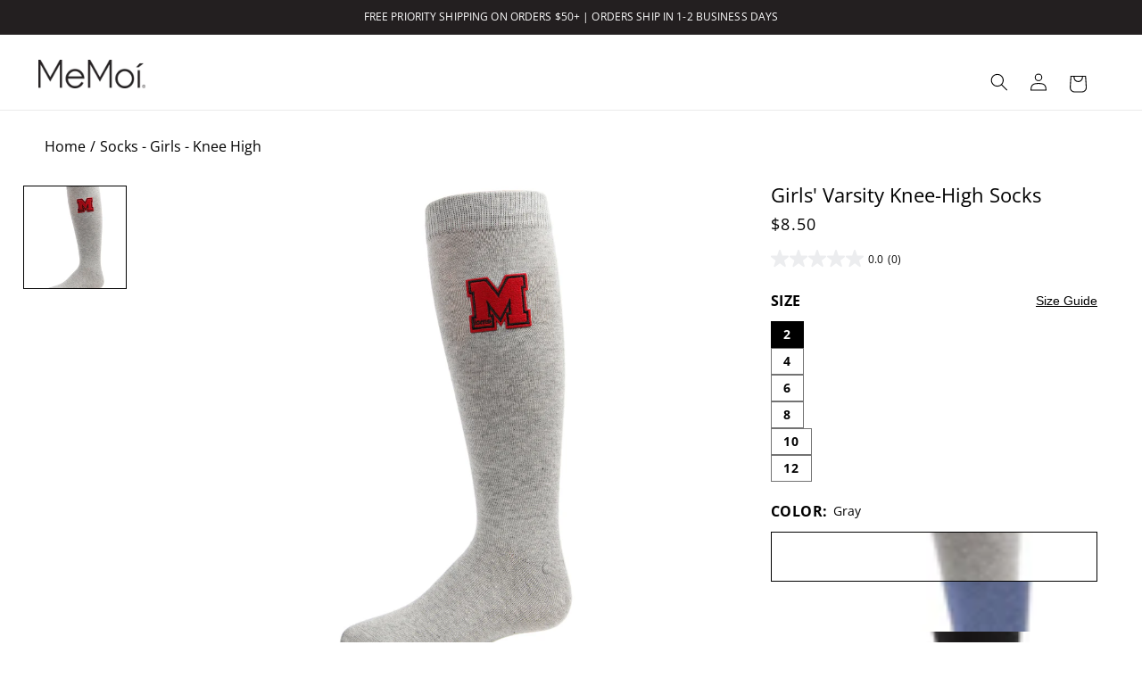

--- FILE ---
content_type: text/html; charset=utf-8
request_url: https://memoi.com/products/varsity-patch-knee-high
body_size: 59863
content:
<!doctype html>
<html class="no-js" lang="en">
  <head>
    <meta charset="utf-8">
    <meta http-equiv="X-UA-Compatible" content="IE=edge">
    <meta name="viewport" content="width=device-width,initial-scale=1">
    <meta name="theme-color" content="">
    <link rel="canonical" href="https://memoi.com/products/varsity-patch-knee-high">
    <link rel="preload" as="font" href="//memoi.com/cdn/fonts/open_sans/opensans_n4.c32e4d4eca5273f6d4ee95ddf54b5bbb75fc9b61.woff2" type="font/woff2" crossorigin><link rel="preload" as="font" href="//memoi.com/cdn/fonts/open_sans/opensans_n7.a9393be1574ea8606c68f4441806b2711d0d13e4.woff2" type="font/woff2" crossorigin>
    <link rel="preload" as="font" href="//memoi.com/cdn/fonts/open_sans/opensans_n4.c32e4d4eca5273f6d4ee95ddf54b5bbb75fc9b61.woff2" type="font/woff2" crossorigin>
 <link rel="icon" type="image/png" href="//memoi.com/cdn/shop/files/Favicon_Website.jpg?crop=center&height=32&v=1754428153&width=32"><link rel="preconnect" href="https://fonts.shopifycdn.com" crossorigin><title>
      Girls&#39; Varsity Knee-High Socks &ndash; MeMoi</title>

    
      <meta name="description" content="MeMio Varsity Knee High Socks puts comfort in fashion. They are a soft breathable cotton blend topped with a letterman style applique. Free shipping order $50+ | MeMoi socks for Girls collection">
    

    

<meta property="og:site_name" content="MeMoi">
<meta property="og:url" content="https://memoi.com/products/varsity-patch-knee-high">
<meta property="og:title" content="Girls&#39; Varsity Knee-High Socks">
<meta property="og:type" content="product">
<meta property="og:description" content="MeMio Varsity Knee High Socks puts comfort in fashion. They are a soft breathable cotton blend topped with a letterman style applique. Free shipping order $50+ | MeMoi socks for Girls collection"><meta property="og:image" content="http://memoi.com/cdn/shop/products/MKF-7044_Gray_S.jpg?v=1752389693">
  <meta property="og:image:secure_url" content="https://memoi.com/cdn/shop/products/MKF-7044_Gray_S.jpg?v=1752389693">
  <meta property="og:image:width" content="1200">
  <meta property="og:image:height" content="1500"><meta property="og:price:amount" content="8.50">
  <meta property="og:price:currency" content="USD"><meta name="twitter:card" content="summary_large_image">
<meta name="twitter:title" content="Girls&#39; Varsity Knee-High Socks">
<meta name="twitter:description" content="MeMio Varsity Knee High Socks puts comfort in fashion. They are a soft breathable cotton blend topped with a letterman style applique. Free shipping order $50+ | MeMoi socks for Girls collection">


    <script src="//memoi.com/cdn/shop/t/120/assets/constants.js?v=58251544750838685771708462591" defer="defer"></script>
    <script src="//memoi.com/cdn/shop/t/120/assets/pubsub.js?v=158357773527763999511708462593" defer="defer"></script>
    <script src="//memoi.com/cdn/shop/t/120/assets/global.js?v=88774024594058347681752453917" defer="defer"></script><script>window.performance && window.performance.mark && window.performance.mark('shopify.content_for_header.start');</script><meta name="google-site-verification" content="-R6fXaVbcWiwgKrPuCUCCkKg-lxET9CKIHnp1iT324Q">
<meta name="google-site-verification" content="-R6fXaVbcWiwgKrPuCUCCkKg-lxET9CKIHnp1iT324Q">
<meta name="google-site-verification" content="hoHaOx90ZcjeQaPoWMh0BnE8LFBaPsqTLIKivooZnNU">
<meta name="google-site-verification" content="tSkzAFkZVcNrKjY2nMxujyQj2zP8jftvAQuxOIScKp4">
<meta id="shopify-digital-wallet" name="shopify-digital-wallet" content="/8840452/digital_wallets/dialog">
<meta name="shopify-checkout-api-token" content="27c3d25b3e8dc30f4360445fb279cee6">
<meta id="in-context-paypal-metadata" data-shop-id="8840452" data-venmo-supported="false" data-environment="production" data-locale="en_US" data-paypal-v4="true" data-currency="USD">
<link rel="alternate" type="application/json+oembed" href="https://memoi.com/products/varsity-patch-knee-high.oembed">
<script async="async" src="/checkouts/internal/preloads.js?locale=en-US"></script>
<link rel="preconnect" href="https://shop.app" crossorigin="anonymous">
<script async="async" src="https://shop.app/checkouts/internal/preloads.js?locale=en-US&shop_id=8840452" crossorigin="anonymous"></script>
<script id="apple-pay-shop-capabilities" type="application/json">{"shopId":8840452,"countryCode":"US","currencyCode":"USD","merchantCapabilities":["supports3DS"],"merchantId":"gid:\/\/shopify\/Shop\/8840452","merchantName":"MeMoi","requiredBillingContactFields":["postalAddress","email","phone"],"requiredShippingContactFields":["postalAddress","email","phone"],"shippingType":"shipping","supportedNetworks":["visa","masterCard","amex","discover","elo","jcb"],"total":{"type":"pending","label":"MeMoi","amount":"1.00"},"shopifyPaymentsEnabled":true,"supportsSubscriptions":true}</script>
<script id="shopify-features" type="application/json">{"accessToken":"27c3d25b3e8dc30f4360445fb279cee6","betas":["rich-media-storefront-analytics"],"domain":"memoi.com","predictiveSearch":true,"shopId":8840452,"locale":"en"}</script>
<script>var Shopify = Shopify || {};
Shopify.shop = "memoi.myshopify.com";
Shopify.locale = "en";
Shopify.currency = {"active":"USD","rate":"1.0"};
Shopify.country = "US";
Shopify.theme = {"name":"main","id":165667635510,"schema_name":"Dawn","schema_version":"13.0.0","theme_store_id":887,"role":"main"};
Shopify.theme.handle = "null";
Shopify.theme.style = {"id":null,"handle":null};
Shopify.cdnHost = "memoi.com/cdn";
Shopify.routes = Shopify.routes || {};
Shopify.routes.root = "/";</script>
<script type="module">!function(o){(o.Shopify=o.Shopify||{}).modules=!0}(window);</script>
<script>!function(o){function n(){var o=[];function n(){o.push(Array.prototype.slice.apply(arguments))}return n.q=o,n}var t=o.Shopify=o.Shopify||{};t.loadFeatures=n(),t.autoloadFeatures=n()}(window);</script>
<script>
  window.ShopifyPay = window.ShopifyPay || {};
  window.ShopifyPay.apiHost = "shop.app\/pay";
  window.ShopifyPay.redirectState = null;
</script>
<script id="shop-js-analytics" type="application/json">{"pageType":"product"}</script>
<script defer="defer" async type="module" src="//memoi.com/cdn/shopifycloud/shop-js/modules/v2/client.init-shop-cart-sync_C5BV16lS.en.esm.js"></script>
<script defer="defer" async type="module" src="//memoi.com/cdn/shopifycloud/shop-js/modules/v2/chunk.common_CygWptCX.esm.js"></script>
<script type="module">
  await import("//memoi.com/cdn/shopifycloud/shop-js/modules/v2/client.init-shop-cart-sync_C5BV16lS.en.esm.js");
await import("//memoi.com/cdn/shopifycloud/shop-js/modules/v2/chunk.common_CygWptCX.esm.js");

  window.Shopify.SignInWithShop?.initShopCartSync?.({"fedCMEnabled":true,"windoidEnabled":true});

</script>
<script>
  window.Shopify = window.Shopify || {};
  if (!window.Shopify.featureAssets) window.Shopify.featureAssets = {};
  window.Shopify.featureAssets['shop-js'] = {"shop-cart-sync":["modules/v2/client.shop-cart-sync_ZFArdW7E.en.esm.js","modules/v2/chunk.common_CygWptCX.esm.js"],"init-fed-cm":["modules/v2/client.init-fed-cm_CmiC4vf6.en.esm.js","modules/v2/chunk.common_CygWptCX.esm.js"],"shop-button":["modules/v2/client.shop-button_tlx5R9nI.en.esm.js","modules/v2/chunk.common_CygWptCX.esm.js"],"shop-cash-offers":["modules/v2/client.shop-cash-offers_DOA2yAJr.en.esm.js","modules/v2/chunk.common_CygWptCX.esm.js","modules/v2/chunk.modal_D71HUcav.esm.js"],"init-windoid":["modules/v2/client.init-windoid_sURxWdc1.en.esm.js","modules/v2/chunk.common_CygWptCX.esm.js"],"shop-toast-manager":["modules/v2/client.shop-toast-manager_ClPi3nE9.en.esm.js","modules/v2/chunk.common_CygWptCX.esm.js"],"init-shop-email-lookup-coordinator":["modules/v2/client.init-shop-email-lookup-coordinator_B8hsDcYM.en.esm.js","modules/v2/chunk.common_CygWptCX.esm.js"],"init-shop-cart-sync":["modules/v2/client.init-shop-cart-sync_C5BV16lS.en.esm.js","modules/v2/chunk.common_CygWptCX.esm.js"],"avatar":["modules/v2/client.avatar_BTnouDA3.en.esm.js"],"pay-button":["modules/v2/client.pay-button_FdsNuTd3.en.esm.js","modules/v2/chunk.common_CygWptCX.esm.js"],"init-customer-accounts":["modules/v2/client.init-customer-accounts_DxDtT_ad.en.esm.js","modules/v2/client.shop-login-button_C5VAVYt1.en.esm.js","modules/v2/chunk.common_CygWptCX.esm.js","modules/v2/chunk.modal_D71HUcav.esm.js"],"init-shop-for-new-customer-accounts":["modules/v2/client.init-shop-for-new-customer-accounts_ChsxoAhi.en.esm.js","modules/v2/client.shop-login-button_C5VAVYt1.en.esm.js","modules/v2/chunk.common_CygWptCX.esm.js","modules/v2/chunk.modal_D71HUcav.esm.js"],"shop-login-button":["modules/v2/client.shop-login-button_C5VAVYt1.en.esm.js","modules/v2/chunk.common_CygWptCX.esm.js","modules/v2/chunk.modal_D71HUcav.esm.js"],"init-customer-accounts-sign-up":["modules/v2/client.init-customer-accounts-sign-up_CPSyQ0Tj.en.esm.js","modules/v2/client.shop-login-button_C5VAVYt1.en.esm.js","modules/v2/chunk.common_CygWptCX.esm.js","modules/v2/chunk.modal_D71HUcav.esm.js"],"shop-follow-button":["modules/v2/client.shop-follow-button_Cva4Ekp9.en.esm.js","modules/v2/chunk.common_CygWptCX.esm.js","modules/v2/chunk.modal_D71HUcav.esm.js"],"checkout-modal":["modules/v2/client.checkout-modal_BPM8l0SH.en.esm.js","modules/v2/chunk.common_CygWptCX.esm.js","modules/v2/chunk.modal_D71HUcav.esm.js"],"lead-capture":["modules/v2/client.lead-capture_Bi8yE_yS.en.esm.js","modules/v2/chunk.common_CygWptCX.esm.js","modules/v2/chunk.modal_D71HUcav.esm.js"],"shop-login":["modules/v2/client.shop-login_D6lNrXab.en.esm.js","modules/v2/chunk.common_CygWptCX.esm.js","modules/v2/chunk.modal_D71HUcav.esm.js"],"payment-terms":["modules/v2/client.payment-terms_CZxnsJam.en.esm.js","modules/v2/chunk.common_CygWptCX.esm.js","modules/v2/chunk.modal_D71HUcav.esm.js"]};
</script>
<script>(function() {
  var isLoaded = false;
  function asyncLoad() {
    if (isLoaded) return;
    isLoaded = true;
    var urls = ["https:\/\/cdn.getcarro.com\/script-tags\/all\/050820094100.js?shop=memoi.myshopify.com","\/\/cdn-redirector.glopal.com\/common\/js\/webinterpret-loader.js?shop=memoi.myshopify.com","https:\/\/apps.bazaarvoice.com\/deployments\/memoi\/main_site\/production\/en_US\/bv.js?shop=memoi.myshopify.com","\/\/cdn.shopify.com\/proxy\/7a16aa7ef2f0c1b8985277edf4872ff951affadc80e0583d733c181512a39b4d\/bingshoppingtool-t2app-prod.trafficmanager.net\/uet\/tracking_script?shop=memoi.myshopify.com\u0026sp-cache-control=cHVibGljLCBtYXgtYWdlPTkwMA","\/\/shopify.privy.com\/widget.js?shop=memoi.myshopify.com"];
    for (var i = 0; i < urls.length; i++) {
      var s = document.createElement('script');
      s.type = 'text/javascript';
      s.async = true;
      s.src = urls[i];
      var x = document.getElementsByTagName('script')[0];
      x.parentNode.insertBefore(s, x);
    }
  };
  if(window.attachEvent) {
    window.attachEvent('onload', asyncLoad);
  } else {
    window.addEventListener('load', asyncLoad, false);
  }
})();</script>
<script id="__st">var __st={"a":8840452,"offset":-18000,"reqid":"ba243415-823c-43e6-ada6-ab301f7a8c2e-1768706770","pageurl":"memoi.com\/products\/varsity-patch-knee-high","u":"530e647fa7ae","p":"product","rtyp":"product","rid":2075646689334};</script>
<script>window.ShopifyPaypalV4VisibilityTracking = true;</script>
<script id="captcha-bootstrap">!function(){'use strict';const t='contact',e='account',n='new_comment',o=[[t,t],['blogs',n],['comments',n],[t,'customer']],c=[[e,'customer_login'],[e,'guest_login'],[e,'recover_customer_password'],[e,'create_customer']],r=t=>t.map((([t,e])=>`form[action*='/${t}']:not([data-nocaptcha='true']) input[name='form_type'][value='${e}']`)).join(','),a=t=>()=>t?[...document.querySelectorAll(t)].map((t=>t.form)):[];function s(){const t=[...o],e=r(t);return a(e)}const i='password',u='form_key',d=['recaptcha-v3-token','g-recaptcha-response','h-captcha-response',i],f=()=>{try{return window.sessionStorage}catch{return}},m='__shopify_v',_=t=>t.elements[u];function p(t,e,n=!1){try{const o=window.sessionStorage,c=JSON.parse(o.getItem(e)),{data:r}=function(t){const{data:e,action:n}=t;return t[m]||n?{data:e,action:n}:{data:t,action:n}}(c);for(const[e,n]of Object.entries(r))t.elements[e]&&(t.elements[e].value=n);n&&o.removeItem(e)}catch(o){console.error('form repopulation failed',{error:o})}}const l='form_type',E='cptcha';function T(t){t.dataset[E]=!0}const w=window,h=w.document,L='Shopify',v='ce_forms',y='captcha';let A=!1;((t,e)=>{const n=(g='f06e6c50-85a8-45c8-87d0-21a2b65856fe',I='https://cdn.shopify.com/shopifycloud/storefront-forms-hcaptcha/ce_storefront_forms_captcha_hcaptcha.v1.5.2.iife.js',D={infoText:'Protected by hCaptcha',privacyText:'Privacy',termsText:'Terms'},(t,e,n)=>{const o=w[L][v],c=o.bindForm;if(c)return c(t,g,e,D).then(n);var r;o.q.push([[t,g,e,D],n]),r=I,A||(h.body.append(Object.assign(h.createElement('script'),{id:'captcha-provider',async:!0,src:r})),A=!0)});var g,I,D;w[L]=w[L]||{},w[L][v]=w[L][v]||{},w[L][v].q=[],w[L][y]=w[L][y]||{},w[L][y].protect=function(t,e){n(t,void 0,e),T(t)},Object.freeze(w[L][y]),function(t,e,n,w,h,L){const[v,y,A,g]=function(t,e,n){const i=e?o:[],u=t?c:[],d=[...i,...u],f=r(d),m=r(i),_=r(d.filter((([t,e])=>n.includes(e))));return[a(f),a(m),a(_),s()]}(w,h,L),I=t=>{const e=t.target;return e instanceof HTMLFormElement?e:e&&e.form},D=t=>v().includes(t);t.addEventListener('submit',(t=>{const e=I(t);if(!e)return;const n=D(e)&&!e.dataset.hcaptchaBound&&!e.dataset.recaptchaBound,o=_(e),c=g().includes(e)&&(!o||!o.value);(n||c)&&t.preventDefault(),c&&!n&&(function(t){try{if(!f())return;!function(t){const e=f();if(!e)return;const n=_(t);if(!n)return;const o=n.value;o&&e.removeItem(o)}(t);const e=Array.from(Array(32),(()=>Math.random().toString(36)[2])).join('');!function(t,e){_(t)||t.append(Object.assign(document.createElement('input'),{type:'hidden',name:u})),t.elements[u].value=e}(t,e),function(t,e){const n=f();if(!n)return;const o=[...t.querySelectorAll(`input[type='${i}']`)].map((({name:t})=>t)),c=[...d,...o],r={};for(const[a,s]of new FormData(t).entries())c.includes(a)||(r[a]=s);n.setItem(e,JSON.stringify({[m]:1,action:t.action,data:r}))}(t,e)}catch(e){console.error('failed to persist form',e)}}(e),e.submit())}));const S=(t,e)=>{t&&!t.dataset[E]&&(n(t,e.some((e=>e===t))),T(t))};for(const o of['focusin','change'])t.addEventListener(o,(t=>{const e=I(t);D(e)&&S(e,y())}));const B=e.get('form_key'),M=e.get(l),P=B&&M;t.addEventListener('DOMContentLoaded',(()=>{const t=y();if(P)for(const e of t)e.elements[l].value===M&&p(e,B);[...new Set([...A(),...v().filter((t=>'true'===t.dataset.shopifyCaptcha))])].forEach((e=>S(e,t)))}))}(h,new URLSearchParams(w.location.search),n,t,e,['guest_login'])})(!0,!0)}();</script>
<script integrity="sha256-4kQ18oKyAcykRKYeNunJcIwy7WH5gtpwJnB7kiuLZ1E=" data-source-attribution="shopify.loadfeatures" defer="defer" src="//memoi.com/cdn/shopifycloud/storefront/assets/storefront/load_feature-a0a9edcb.js" crossorigin="anonymous"></script>
<script crossorigin="anonymous" defer="defer" src="//memoi.com/cdn/shopifycloud/storefront/assets/shopify_pay/storefront-65b4c6d7.js?v=20250812"></script>
<script data-source-attribution="shopify.dynamic_checkout.dynamic.init">var Shopify=Shopify||{};Shopify.PaymentButton=Shopify.PaymentButton||{isStorefrontPortableWallets:!0,init:function(){window.Shopify.PaymentButton.init=function(){};var t=document.createElement("script");t.src="https://memoi.com/cdn/shopifycloud/portable-wallets/latest/portable-wallets.en.js",t.type="module",document.head.appendChild(t)}};
</script>
<script data-source-attribution="shopify.dynamic_checkout.buyer_consent">
  function portableWalletsHideBuyerConsent(e){var t=document.getElementById("shopify-buyer-consent"),n=document.getElementById("shopify-subscription-policy-button");t&&n&&(t.classList.add("hidden"),t.setAttribute("aria-hidden","true"),n.removeEventListener("click",e))}function portableWalletsShowBuyerConsent(e){var t=document.getElementById("shopify-buyer-consent"),n=document.getElementById("shopify-subscription-policy-button");t&&n&&(t.classList.remove("hidden"),t.removeAttribute("aria-hidden"),n.addEventListener("click",e))}window.Shopify?.PaymentButton&&(window.Shopify.PaymentButton.hideBuyerConsent=portableWalletsHideBuyerConsent,window.Shopify.PaymentButton.showBuyerConsent=portableWalletsShowBuyerConsent);
</script>
<script data-source-attribution="shopify.dynamic_checkout.cart.bootstrap">document.addEventListener("DOMContentLoaded",(function(){function t(){return document.querySelector("shopify-accelerated-checkout-cart, shopify-accelerated-checkout")}if(t())Shopify.PaymentButton.init();else{new MutationObserver((function(e,n){t()&&(Shopify.PaymentButton.init(),n.disconnect())})).observe(document.body,{childList:!0,subtree:!0})}}));
</script>
<script id='scb4127' type='text/javascript' async='' src='https://memoi.com/cdn/shopifycloud/privacy-banner/storefront-banner.js'></script><link id="shopify-accelerated-checkout-styles" rel="stylesheet" media="screen" href="https://memoi.com/cdn/shopifycloud/portable-wallets/latest/accelerated-checkout-backwards-compat.css" crossorigin="anonymous">
<style id="shopify-accelerated-checkout-cart">
        #shopify-buyer-consent {
  margin-top: 1em;
  display: inline-block;
  width: 100%;
}

#shopify-buyer-consent.hidden {
  display: none;
}

#shopify-subscription-policy-button {
  background: none;
  border: none;
  padding: 0;
  text-decoration: underline;
  font-size: inherit;
  cursor: pointer;
}

#shopify-subscription-policy-button::before {
  box-shadow: none;
}

      </style>
<script id="sections-script" data-sections="header" defer="defer" src="//memoi.com/cdn/shop/t/120/compiled_assets/scripts.js?69017"></script>
<script>window.performance && window.performance.mark && window.performance.mark('shopify.content_for_header.end');</script>

    <style data-shopify>
      @font-face {
  font-family: "Open Sans";
  font-weight: 400;
  font-style: normal;
  font-display: swap;
  src: url("//memoi.com/cdn/fonts/open_sans/opensans_n4.c32e4d4eca5273f6d4ee95ddf54b5bbb75fc9b61.woff2") format("woff2"),
       url("//memoi.com/cdn/fonts/open_sans/opensans_n4.5f3406f8d94162b37bfa232b486ac93ee892406d.woff") format("woff");
}

      
      
      
      @font-face {
  font-family: "Open Sans";
  font-weight: 400;
  font-style: italic;
  font-display: swap;
  src: url("//memoi.com/cdn/fonts/open_sans/opensans_i4.6f1d45f7a46916cc95c694aab32ecbf7509cbf33.woff2") format("woff2"),
       url("//memoi.com/cdn/fonts/open_sans/opensans_i4.4efaa52d5a57aa9a57c1556cc2b7465d18839daa.woff") format("woff");
}

      
      @font-face {
  font-family: "Open Sans";
  font-weight: 700;
  font-style: normal;
  font-display: swap;
  src: url("//memoi.com/cdn/fonts/open_sans/opensans_n7.a9393be1574ea8606c68f4441806b2711d0d13e4.woff2") format("woff2"),
       url("//memoi.com/cdn/fonts/open_sans/opensans_n7.7b8af34a6ebf52beb1a4c1d8c73ad6910ec2e553.woff") format("woff");
}

      


      
        :root,
        .color-scheme-1 {
          --color-background: 255,255,255;
        
          --gradient-background: #ffffff;
        

        

        
        --color-black: #000;
        --color-surface-icon-fill: var(--color-black);
        --color-white: #fff;
        --color-gray-500:rgb(134, 134, 134);
        --color-gray-600: #666666;
        --color-gray-800: #818285;
        --color-steal-gray: #818285;
        --color-feather-gray: #ECEDEF;
        --color-sale-red: #C3252A;

        
        --color-text-primary: var(--color-black);
        --color-text-secondary: var(--color-white);
        --color-text-tertiary: var(--color-steal-gray);
        --color-text-sale: var(--color-sale-red);

        --color-surface-main: var(--color-white);
        --color-surface-secondary: var(--color-feather-gray);
        --color-surface-tertiary: var(--color-black);

        --color-surface-button-bg: var(--color-black);
        --color-surface-button-border: none;
        --color-text-button: var(--color-white);

        --color-surface-button-bg-secondary: var(--color-white);
        --color-surface-button-bg-secondary-border: var(--color-black);
        --color-text-button-secondary: var(--color-black);

        --color-surface-button-bg-tertiary: var( --color-feather-gray);
        --color-surface-button-bg-tertiary-border: none;
        --color-text-button-tertiary: var(--color-black);
        
        --color-surface-reviews-secondary: var(--color-feather-gray);

        --color-surface-border: var(--color-steal-gray);
        --color-surface-border-secondary: var(--color-feather-gray);
        --color-surface-border-tertiary: var(--color-black);
        --color-surface-modal-fill: rgb(0,0,0,0.5);
        --payment-terms-background-color: rgb(255 255 255);

        --color-foreground: 0,0,0;
        --color-background-contrast: 191,191,191;
        --color-shadow: 18,18,18;
        --color-button: 18,18,18;
        --color-button-text: 255,255,255;
        --color-secondary-button: 255,255,255;
        --color-secondary-button-text: 18,18,18;
        --color-link: 18,18,18;
        --color-badge-foreground: 0,0,0;
        --color-badge-background: 255,255,255;
        --color-badge-border: 0,0,0;
      }
      
        
        .color-scheme-2 {
          --color-background: 243,243,243;
        
          --gradient-background: #f3f3f3;
        

        

        
        --color-black: #000;
        --color-surface-icon-fill: var(--color-black);
        --color-white: #fff;
        --color-gray-500:rgb(134, 134, 134);
        --color-gray-600: #666666;
        --color-gray-800: #818285;
        --color-steal-gray: #818285;
        --color-feather-gray: #ECEDEF;
        --color-sale-red: #C3252A;

        
        --color-text-primary: var(--color-black);
        --color-text-secondary: var(--color-white);
        --color-text-tertiary: var(--color-steal-gray);
        --color-text-sale: var(--color-sale-red);

        --color-surface-main: var(--color-white);
        --color-surface-secondary: var(--color-feather-gray);
        --color-surface-tertiary: var(--color-black);

        --color-surface-button-bg: var(--color-black);
        --color-surface-button-border: none;
        --color-text-button: var(--color-white);

        --color-surface-button-bg-secondary: var(--color-white);
        --color-surface-button-bg-secondary-border: var(--color-black);
        --color-text-button-secondary: var(--color-black);

        --color-surface-button-bg-tertiary: var( --color-feather-gray);
        --color-surface-button-bg-tertiary-border: none;
        --color-text-button-tertiary: var(--color-black);
        
        --color-surface-reviews-secondary: var(--color-feather-gray);

        --color-surface-border: var(--color-steal-gray);
        --color-surface-border-secondary: var(--color-feather-gray);
        --color-surface-border-tertiary: var(--color-black);
        --color-surface-modal-fill: rgb(0,0,0,0.5);
        --payment-terms-background-color: rgb(243 243 243);

        --color-foreground: 18,18,18;
        --color-background-contrast: 179,179,179;
        --color-shadow: 18,18,18;
        --color-button: 205,51,43;
        --color-button-text: 243,243,243;
        --color-secondary-button: 243,243,243;
        --color-secondary-button-text: 18,18,18;
        --color-link: 18,18,18;
        --color-badge-foreground: 18,18,18;
        --color-badge-background: 243,243,243;
        --color-badge-border: 18,18,18;
      }
      
        
        .color-scheme-3 {
          --color-background: 236,237,239;
        
          --gradient-background: #ecedef;
        

        

        
        --color-black: #000;
        --color-surface-icon-fill: var(--color-black);
        --color-white: #fff;
        --color-gray-500:rgb(134, 134, 134);
        --color-gray-600: #666666;
        --color-gray-800: #818285;
        --color-steal-gray: #818285;
        --color-feather-gray: #ECEDEF;
        --color-sale-red: #C3252A;

        
        --color-text-primary: var(--color-black);
        --color-text-secondary: var(--color-white);
        --color-text-tertiary: var(--color-steal-gray);
        --color-text-sale: var(--color-sale-red);

        --color-surface-main: var(--color-white);
        --color-surface-secondary: var(--color-feather-gray);
        --color-surface-tertiary: var(--color-black);

        --color-surface-button-bg: var(--color-black);
        --color-surface-button-border: none;
        --color-text-button: var(--color-white);

        --color-surface-button-bg-secondary: var(--color-white);
        --color-surface-button-bg-secondary-border: var(--color-black);
        --color-text-button-secondary: var(--color-black);

        --color-surface-button-bg-tertiary: var( --color-feather-gray);
        --color-surface-button-bg-tertiary-border: none;
        --color-text-button-tertiary: var(--color-black);
        
        --color-surface-reviews-secondary: var(--color-feather-gray);

        --color-surface-border: var(--color-steal-gray);
        --color-surface-border-secondary: var(--color-feather-gray);
        --color-surface-border-tertiary: var(--color-black);
        --color-surface-modal-fill: rgb(0,0,0,0.5);
        --payment-terms-background-color: rgb(236 237 239);

        --color-foreground: 0,0,0;
        --color-background-contrast: 167,171,181;
        --color-shadow: 236,237,239;
        --color-button: 255,255,255;
        --color-button-text: 236,237,239;
        --color-secondary-button: 236,237,239;
        --color-secondary-button-text: 255,255,255;
        --color-link: 255,255,255;
        --color-badge-foreground: 0,0,0;
        --color-badge-background: 236,237,239;
        --color-badge-border: 0,0,0;
      }
      
        
        .color-scheme-4 {
          --color-background: 35,31,32;
        
          --gradient-background: #231f20;
        

        

        
        --color-black: #000;
        --color-surface-icon-fill: var(--color-black);
        --color-white: #fff;
        --color-gray-500:rgb(134, 134, 134);
        --color-gray-600: #666666;
        --color-gray-800: #818285;
        --color-steal-gray: #818285;
        --color-feather-gray: #ECEDEF;
        --color-sale-red: #C3252A;

        
        --color-text-primary: var(--color-black);
        --color-text-secondary: var(--color-white);
        --color-text-tertiary: var(--color-steal-gray);
        --color-text-sale: var(--color-sale-red);

        --color-surface-main: var(--color-white);
        --color-surface-secondary: var(--color-feather-gray);
        --color-surface-tertiary: var(--color-black);

        --color-surface-button-bg: var(--color-black);
        --color-surface-button-border: none;
        --color-text-button: var(--color-white);

        --color-surface-button-bg-secondary: var(--color-white);
        --color-surface-button-bg-secondary-border: var(--color-black);
        --color-text-button-secondary: var(--color-black);

        --color-surface-button-bg-tertiary: var( --color-feather-gray);
        --color-surface-button-bg-tertiary-border: none;
        --color-text-button-tertiary: var(--color-black);
        
        --color-surface-reviews-secondary: var(--color-feather-gray);

        --color-surface-border: var(--color-steal-gray);
        --color-surface-border-secondary: var(--color-feather-gray);
        --color-surface-border-tertiary: var(--color-black);
        --color-surface-modal-fill: rgb(0,0,0,0.5);
        --payment-terms-background-color: rgb(35 31 32);

        --color-foreground: 255,255,255;
        --color-background-contrast: 49,43,44;
        --color-shadow: 18,18,18;
        --color-button: 255,255,255;
        --color-button-text: 35,31,32;
        --color-secondary-button: 35,31,32;
        --color-secondary-button-text: 255,255,255;
        --color-link: 255,255,255;
        --color-badge-foreground: 255,255,255;
        --color-badge-background: 35,31,32;
        --color-badge-border: 255,255,255;
      }
      
        
        .color-scheme-5 {
          --color-background: 0,0,0;
        
          --gradient-background: #000000;
        

        

        
        --color-black: #000;
        --color-surface-icon-fill: var(--color-black);
        --color-white: #fff;
        --color-gray-500:rgb(134, 134, 134);
        --color-gray-600: #666666;
        --color-gray-800: #818285;
        --color-steal-gray: #818285;
        --color-feather-gray: #ECEDEF;
        --color-sale-red: #C3252A;

        
        --color-text-primary: var(--color-black);
        --color-text-secondary: var(--color-white);
        --color-text-tertiary: var(--color-steal-gray);
        --color-text-sale: var(--color-sale-red);

        --color-surface-main: var(--color-white);
        --color-surface-secondary: var(--color-feather-gray);
        --color-surface-tertiary: var(--color-black);

        --color-surface-button-bg: var(--color-black);
        --color-surface-button-border: none;
        --color-text-button: var(--color-white);

        --color-surface-button-bg-secondary: var(--color-white);
        --color-surface-button-bg-secondary-border: var(--color-black);
        --color-text-button-secondary: var(--color-black);

        --color-surface-button-bg-tertiary: var( --color-feather-gray);
        --color-surface-button-bg-tertiary-border: none;
        --color-text-button-tertiary: var(--color-black);
        
        --color-surface-reviews-secondary: var(--color-feather-gray);

        --color-surface-border: var(--color-steal-gray);
        --color-surface-border-secondary: var(--color-feather-gray);
        --color-surface-border-tertiary: var(--color-black);
        --color-surface-modal-fill: rgb(0,0,0,0.5);
        --payment-terms-background-color: rgb(0 0 0);

        --color-foreground: 255,255,255;
        --color-background-contrast: 128,128,128;
        --color-shadow: 0,0,0;
        --color-button: 255,255,255;
        --color-button-text: 51,79,180;
        --color-secondary-button: 0,0,0;
        --color-secondary-button-text: 255,255,255;
        --color-link: 255,255,255;
        --color-badge-foreground: 255,255,255;
        --color-badge-background: 0,0,0;
        --color-badge-border: 255,255,255;
      }
      

      body, .color-scheme-1, .color-scheme-2, .color-scheme-3, .color-scheme-4, .color-scheme-5 {
        color: rgba(var(--color-foreground));
        background-color: rgb(var(--color-background));
      }

      


      :root {
        --font-body-family: "Open Sans", sans-serif;
        --font-body-style: normal;
        --font-body-weight: 400;
        --font-body-semibold: 600; // 600 is the max weight for the body font
        --font-body-weight-bold: 700;
        --font-heading-family: "Open Sans", sans-serif;
        --font-heading-style: normal;
        --font-heading-weight-light: 300;
        --font-heading-weight: 700;
        --font-heading-weight-semibold: 600;

        --font-hero-heading-weight: 400;
   
        --m-font-size-1: clamp(
          0.8rem, 3vw, 1.6384rem
        ); /* 8px */
        --m-font-size-2: clamp(
          1.0rem, 3vw, 2.048rem
        ); /* 10px */
        --m-font-size-3: clamp(
          1.2rem, 3vw, 2.4576rem
        ); /* 12px */
        --m-font-size-4: clamp(
          1.4rem, 3vw, 2.8672rem
        ); /* 14px */
        --m-font-size-5: clamp(
          1.6rem, 3vw, 3.2768rem
        ); /* 16px */
        --m-font-size-6: clamp(
          1.8rem, 4vw, 3.6864rem
        ); /* 18px */
        --m-font-size-7: clamp(
          2.0rem, 5.5vw, 4.096rem
        ); /* 20px */
        --m-font-size-8: clamp(
          2.4rem, 6vw, 4.9152rem
        ); /* 24px */
        --m-font-size-9: clamp(
          2.8rem, 7vw, 5.7344rem
        ); /* 28x */
        --m-font-size-10: clamp(
         3.4rem, 7vw, 6.9632rem
        ); /* 36px */
6
        --d-font-size-1: 1rem; /* 10px */
        --d-font-size-2: 1.2rem; /* 12px */
        --d-font-size-3: 1.4rem; /* 14px */
        --d-font-size-4: 1.6rem; /* 16px */
        --d-font-size-5: 1.8rem; /* 18px */
        --d-font-size-6: 2.2rem; /* 22px */
        --d-font-size-7: 2.4rem; /* 24px */
        --d-font-size-8: 2.6rem; /* 26px */
        --d-font-size-9: 3.0rem; /* 30px */
        --d-font-size-10: 3.4rem; /* 34px */
        --d-font-size-11: 3.6rem; /* 36px */
        --d-font-size-12: 4.0rem; /* 40px */
        --d-font-size-13: 7.2rem; /* 72px */

        --max-font-size-1: 1.2rem;  /* 12px */
        --max-font-size-2: 1.4rem;  /* 14px */
        --max-font-size-3: 1.6rem;  /* 16px */
        --max-font-size-4: 1.8rem;  /* 18px */
        --max-font-size-5: 2.2rem;  /* 22px */
        --max-font-size-6: 2.4rem;  /* 24px */
        --max-font-size-7: 2.6rem;  /* 26px */
        --max-font-size-8: 4rem;    /* 40px */
        --max-font-size-9: 4.4rem; /* 44px */
        --max-font-size-10: 7.2rem; /* 72px */

        --line-height-1: 1.00; /* commonly used for text that is or will probably be just a single line */
        --line-height-2: 1.20;  /* commonly used for subtitle text */
        --line-height-3: 1.30; /* commonly used for product title text in product cards */
        --line-height-4: 1.40; /* commonly used for for product title text in product cards for desktop */
        --line-height-5: 1.666; 
        --line-height-6: 1.80; /* commonly used for reviews text */

        --m-size-0-5: 1.3333333333333335vw; /* 5px */
        --m-size-1: 2.666666666666667vw; /* 10px */
        --m-size-1-5: 4.000000000000001vw; /* 15px */
        --m-size-2: 5.333333333333334vw; /* 20px */
        --m-size-2-5: 8.000000000000002vw; /* 25px */
        --m-size-3: 8.0vw; /* 30px */
        --m-size-4: 10.666666666666668vw; /* 40px */
        --m-size-5: 13.333333333333332vw; /* 50px */
        --m-size-6: 16.0vw; /* 60px */
        --m-size-7: 18.666666666666668vw; /* 70px */
        --m-size-8: 21.333333333333336vw; /* 80px */
        --m-size-9: 24.0vw; /* 90px */
        --m-size-10: 26.666666666666664vw; /* 100px */

        --d-size-0-5: 0.5rem; /* 5px */
        --d-size-1: 1rem; /* 10px */
        --d-size-1-5: 1.5rem; /* 15px */
        --d-size-2: 2rem; /* 20px */
        --d-size-2-5: 2.5rem; /* 25px */
        --d-size-3: 3rem; /* 30px */
        --d-size-3-5: 3.5rem; /* 35px */
        --d-size-4: 4rem; /* 40px */
        --d-size-4-5: 4.5rem; /* 45px */
        --d-size-5: 5rem; /* 50px */
        --d-size-6: 6rem; /* 60px */
        --d-size-7: 7rem; /* 70px */
        --d-size-7-5: 7.5rem; /* 75px */
        --d-size-8: 8rem; /* 80px */
        --d-size-9: 9rem; /* 90px */
        --d-size-10: 10rem; /* 100px */

        --m-page-padding-left: var(--m-size-1);
        --m-page-padding-right: var(--m-size-1);
        --d-page-padding-left: 5rem;
        --d-page-padding-right: 5rem;
        --max-page-padding-left: 8rem;
        --max-page-padding-right: 8rem;

        --aspect-ratio-portrait: 4 / 5;

        --font-heading-1-weight: 700;;
        --font-heading-2-weight: 600;

        --font-body-scale: 1.0;
        --font-heading-scale: 1.0;

        --font-subheading-family: "Open Sans", sans-serif;
        --font-subheading-style: normal;
        --font-subheading-weight: 600;

        --font-subheading-line-height: var(--line-height-3);
        --font-subheading-letter-spacing: 0;

        --font-card-base-family: "Open Sans", sans-serif;
        --font-card-base-style: normal;
        --font-card-base-weight: 400;
        --font-card-price-size: var(--m-font-size-4);
        @media(min-width: 750px) {
          --font-card-price-size: var(--d-font-size-4);
        }
        @media(min-width: 1719px) {
          --font-card-price-size: var(--max-font-size-4);
        }
        --font-card-price-weight: 700; 
        --font-card-price-strikethrough-weight: 400;
        --font-card-price-line-height: 1;

        --font-card-title-size: var(--m-font-size-5);
        --font-card-title-weight: var(--font-card-base-weight);
        --font-card-title-line-height: var(--line-height-3);

        --font-button-family: "Open Sans", sans-serif;
        --font-button-style: normal;
        --font-button-weight: 700;
        --font-button-size:  var(--m-font-size-6);
        @media (min-width: 1279px) {
          --font-button-size: var(--d-font-size-5);
        }
        @media (min-width: 1720px) {
          --font-button-size: var(--max-font-size-5);
        }

        --font-menu-item-weight: 600;

        --z-height-1: 1;
        --z-height-2: 2;
        --z-height-3: 3;
        --z-height-4: 4;
        --z-height-5: 5;
        --z-height-6: 6;
        --z-height-7: 7;
        --z-height-8: 8;
        --z-height-9: 9;
        --z-height-10: 10;

        --media-padding: px;
        --media-border-opacity: 0.05;
        --media-border-width: 1px;
        --media-radius: 0px;
        --media-shadow-opacity: 0.0;
        --media-shadow-horizontal-offset: 0px;
        --media-shadow-vertical-offset: 4px;
        --media-shadow-blur-radius: 5px;
        --media-shadow-visible: 0;

        --page-width: 172.0rem;
        --page-width-margin: 2rem;

        --product-card-image-padding: 0.0rem;
        --product-card-corner-radius: 0.0rem;
        --product-card-text-alignment: left;
        --product-card-border-width: 0.0rem;
        --product-card-border-opacity: 0.1;
        --product-card-shadow-opacity: 0.0;
        --product-card-shadow-visible: 0;
        --product-card-shadow-horizontal-offset: 0.0rem;
        --product-card-shadow-vertical-offset: 0.4rem;
        --product-card-shadow-blur-radius: 0.5rem;

        --collection-card-image-padding: 0.0rem;
        --collection-card-corner-radius: 0.0rem;
        --collection-card-text-alignment: left;
        --collection-card-border-width: 0.0rem;
        --collection-card-border-opacity: 0.1;
        --collection-card-shadow-opacity: 0.0;
        --collection-card-shadow-visible: 0;
        --collection-card-shadow-horizontal-offset: 0.0rem;
        --collection-card-shadow-vertical-offset: 0.4rem;
        --collection-card-shadow-blur-radius: 0.5rem;

        --blog-card-image-padding: 0.0rem;
        --blog-card-corner-radius: 0.0rem;
        --blog-card-text-alignment: left;
        --blog-card-border-width: 0.0rem;
        --blog-card-border-opacity: 0.1;
        --blog-card-shadow-opacity: 0.0;
        --blog-card-shadow-visible: 0;
        --blog-card-shadow-horizontal-offset: 0.0rem;
        --blog-card-shadow-vertical-offset: 0.4rem;
        --blog-card-shadow-blur-radius: 0.5rem;

        --badge-corner-radius: 4.0rem;

        --popup-border-width: 1px;
        --popup-border-opacity: 0.1;
        --popup-corner-radius: 0px;
        --popup-shadow-opacity: 0.05;
        --popup-shadow-horizontal-offset: 0px;
        --popup-shadow-vertical-offset: 4px;
        --popup-shadow-blur-radius: 5px;

        --drawer-border-width: 1px;
        --drawer-border-opacity: 0.1;
        --drawer-shadow-opacity: 0.0;
        --drawer-shadow-horizontal-offset: 0px;
        --drawer-shadow-vertical-offset: 4px;
        --drawer-shadow-blur-radius: 5px;

        --spacing-sections-desktop: 0px;
        --spacing-sections-mobile: 0px;

        --grid-desktop-vertical-spacing: 8px;
        --grid-desktop-horizontal-spacing:  calc(22vw / 10);
        --grid-mobile-vertical-spacing: 4px;
        --grid-mobile-horizontal-spacing: 20px;

        --text-boxes-border-opacity: 0.1;
        --text-boxes-border-width: 0px;
        --text-boxes-radius: 0px;
        --text-boxes-shadow-opacity: 0.0;
        --text-boxes-shadow-visible: 0;
        --text-boxes-shadow-horizontal-offset: 0px;
        --text-boxes-shadow-vertical-offset: 4px;
        --text-boxes-shadow-blur-radius: 5px;

        --buttons-radius: 0px;
        --buttons-radius-outset: 0px;
        --buttons-border-width: 1px;
        --buttons-border-opacity: 1.0;
        --buttons-shadow-opacity: 0;
        --buttons-shadow-visible: 0;
        --buttons-shadow-horizontal-offset: 0px;
        --buttons-shadow-vertical-offset: 4px;
        --buttons-shadow-blur-radius: 5px;
        --buttons-border-offset: 0px;

        --inputs-radius: 0px;
        --inputs-border-width: 1px;
        --inputs-border-opacity: 0.55;
        --inputs-shadow-opacity: 0.0;
        --inputs-shadow-horizontal-offset: 0px;
        --inputs-margin-offset: 0px;
        --inputs-shadow-vertical-offset: 4px;
        --inputs-shadow-blur-radius: 5px;
        --inputs-radius-outset: 0px;

        --variant-pills-radius: 10px;
        --variant-pills-border-width: 1px;
        --variant-pills-border-opacity: 0.55;
        --variant-pills-shadow-opacity: 0.0;
        --variant-pills-shadow-horizontal-offset: 0px;
        --variant-pills-shadow-vertical-offset: 4px;
        --variant-pills-shadow-blur-radius: 5px;
      }

      *,
      *::before,
      *::after {
        box-sizing: inherit;
      }

      html {
        box-sizing: border-box;
        font-size: 10px;
        height: 100%;
      }

      body {
        display: grid;
        grid-template-rows: auto auto 1fr auto;
        grid-template-columns: 100%;
        min-height: 100%;
        margin: 0;
        font-size: var(--m-font-size-5);
        letter-spacing: 0;
        line-height: var(--line-height-3);
        font-family: var(--font-body-family);
        font-style: var(--font-body-style);
        font-weight: var(--font-body-weight);
        @media(min-width: 1279px) {
          line-height: var(--line-height-5);
          font-size: var(--d-font-size-4);
        }
      }

      #wi-fixedBar {
        display: none !important; /* hide the glopal fixed bar during dev process - test0r */
      }

      /* Font util classes */
      @media(max-width: 1279px) {
        .font-size-1 {
          font-size: var(--m-font-size-1) !important;
        }
        .font-size-2 {
          font-size: var(--m-font-size-2) !important;
        }
        .font-size-3 {
          font-size: var(--m-font-size-3) !important;
        }
        .font-size-4 {
          font-size: var(--m-font-size-4) !important;
        }
        .font-size-5 {
          font-size: var(--m-font-size-5) !important;
        }
        .font-size-6 {
          font-size: var(--m-font-size-6) !important;
        }
        .font-size-7 {
          font-size: var(--m-font-size-7) !important;
        }
        .font-size-8 {
          font-size: var(--m-font-size-8) !important;
        }
        .font-size-9 {
          font-size: var(--m-font-size-9) !important;
        }
        .font-size-10 {
          font-size: var(--m-font-size-10) !important;
        }
      }

      @media (min-width: 1279px) {
        .font-size--d-1 {
          font-size: var(--d-font-size-1) !important;
        }
        .font-size--d-2 {
          font-size: var(--d-font-size-2) !important;
        }
        .font-size--d-3 {
          font-size: var(--d-font-size-3) !important;
        }
        .font-size--d-4 {
          font-size: var(--d-font-size-4) !important;
        }
        .font-size--d-5 {
          font-size: var(--d-font-size-5) !important;
        }
        .font-size--d-6 {
          font-size: var(--d-font-size-6) !important;
        }
        .font-size--d-7 {
          font-size: var(--d-font-size-7) !important;
        }
        .font-size--d-8 {
          font-size: var(--d-font-size-8) !important;
        }
        .font-size--d-9 {
          font-size: var(--d-font-size-9) !important;
        }
        .font-size--d-10 {
          font-size: var(--d-font-size-10) !important;
        }
        .font-size--d-11 {
          font-size: var(--d-font-size-11) !important;
        }
        .font-size--d-12 {
          font-size: var(--d-font-size-12) !important;
        }
        .font-size--d-13 {
          font-size: var(--d-font-size-13) !important;
        }

      }

      @media (min-width: 1720px) {
        .font-size--max-1 {
          font-size: var(--max-font-size-1) !important;
        }
        .font-size--max-2 {
          font-size: var(--max-font-size-2) !important;
        }
        .font-size--max-3 {
          font-size: var(--max-font-size-3) !important;
        }
        .font-size--max-4 {
          font-size: var(--max-font-size-4) !important;
        }
        .font-size--max-5 {
          font-size: var(--max-font-size-5) !important;
        }
        .font-size--max-6 {
          font-size: var(--max-font-size-6) !important;
        }
        .font-size--max-7 {
          font-size: var(--max-font-size-7) !important;
        }
        .font-size--max-8 {
          font-size: var(--max-font-size-8) !important;
        }
        .font-size--max-9 {
          font-size: var(--max-font-size-9) !important;
        }
        .font-size--max-10 {
          font-size: var(--max-font-size-10) !important;
        }
      }
    </style>

    <link href="//memoi.com/cdn/shop/t/120/assets/base.css?v=32710739630944975361761191216" rel="stylesheet" type="text/css" media="all" />
    <link href="//memoi.com/cdn/shop/t/120/assets/custom.css?v=31711282619644887811761310786" rel="stylesheet" type="text/css" media="all" />
    <style data-shopify>
 .klevuLanding {
    min-height: 100vh;
 }
</style><link href="//memoi.com/cdn/shop/t/120/assets/component-localization-form.css?v=155603600527820746741708462592" rel="stylesheet" type="text/css" media="all" />
      <script src="//memoi.com/cdn/shop/t/120/assets/localization-form.js?v=169565320306168926741708462592" defer="defer"></script><script>
      document.documentElement.className = document.documentElement.className.replace('no-js', 'js');
      if (Shopify.designMode) {
        document.documentElement.classList.add('shopify-design-mode');
      }
    </script>
  
<style data-shopify>.ss-slide-image .ss-si-img{width:100%;}
                    .csp_container .swiper:not(.swiper-initialized) .ss-slide-caption{display:none}
                    .csp_container .swiper:not(.swiper-initialized){line-height:0}
                    .ss-si-img.ss-si-mobile,.csp-slide-video-embed .csp-video-mobile{display:none}
                    .ss_playBtn{width: 50px;height: 50px;border-radius: 50%;padding: 5px;position: absolute;bottom: 15px;left: 15px; z-index: 99;cursor: pointer;background: #7B7E7E url([data-uri]) no-repeat 0px;}
                    .ss_playBtn.is-active{background:#7B7E7E url([data-uri]) no-repeat 0px;}
                    @media screen and (max-width: 767px) {
                        .ss-si-img.ss-si-mobile,.csp-slide-video-embed .csp-video-mobile{display:block}
                        .ss-si-img.ss-si-desktop, .csp-slide-video-embed .csp-video-desktop {display: none;}
                    }
                    .swiper .swiper-button-next:after,.swiper .swiper-button-prev:after{color:#000000}
                    .swiper .swiper-pagination-bullet{background-color:#ffffff;opacity: 1;}
                    .swiper .swiper-pagination-bullet.swiper-pagination-bullet-active{background-color:#000000}
                    .swiper .swiper-pagination-fraction{color:#000000}
                    .swiper .swiper-pagination-fraction .swiper-pagination-current{color:#000000}
                    .swiper .swiper-pagination-progressbar{background-color:#f1f1f1}
                    .swiper .swiper-pagination-progressbar .swiper-pagination-progressbar-fill{background-color:#000000}
                    .swiper .swiper-scrollbar{background-color:#f1f1f1}
                    .swiper .swiper-scrollbar .swiper-scrollbar-drag{background-color:#000000}</style> 


<!-- BEGIN app block: shopify://apps/klevu-ai-search-filter/blocks/global-configuration/3fd783f0-6a26-4856-8c5b-59083a014991 -->




    <script>
        if (typeof klevu_lang === "undefined") {
            var klevu_lang = "en";
        }
    </script>
    
        <script src="https://js.klevu.com/core/v2/klevu.js" defer></script>
    

    <!-- BEGIN app snippet: metadata --><script>
    
            var klevu_page_meta = {
                pageType: "pdp",
                itemName: "Girls' Varsity Knee-High Socks",
                itemUrl: "https://memoi.com/products/varsity-patch-knee-high",
                itemId: "32230973079594",
                itemGroupId: "2075646689334",
                itemSalePrice: "8.50",
                itemCurrency: "USD"
            };

        
</script>
<!-- END app snippet -->
    <!-- BEGIN app snippet: init-klevu-settings -->
<script>
    if (typeof klevuSettings === "undefined") {
        var klevuSettings = {};
    }

    (() => {
        let klevuSettingsMerge = function(target, overrides) {
            switch (true) {
                case typeof target !== typeof overrides:
                    return target;

                case Array.isArray(target):
                    return target.concat(overrides);

                case typeof target === "object":
                    Object.keys(overrides).forEach(function (overrideKey) {
                        switch (true) {
                            case typeof target[overrideKey] === "undefined":
                            case typeof target[overrideKey] !== typeof overrides[overrideKey]:
                            case typeof target[overrideKey] !== "object":
                                target[overrideKey] = overrides[overrideKey];
                                break;

                            default:
                                target[overrideKey] = klevuSettingsMerge(target[overrideKey], overrides[overrideKey]);
                                break;
                        }
                    });
                    return target;

                default:
                    throw new Error("Invalid target or overrides type");
            }
        };

        let defaultKlevuSettings = {
            global: {
                apiKey: "klevu-169956942054016869"
            },
            search: {
                minChars: 0,
                searchBoxSelector: "input[name=q]"
            },
            url: {
                search: "https://uscs33v2.ksearchnet.com/cs/v2/search",
                landing: "/search"
            },
            powerUp: {}
        };
        
            defaultKlevuSettings.powerUp.recsModule = true;
        

        

        let documentClickPreventSelectors = [];
        if (document.querySelector('.modal-overlay')) {
            documentClickPreventSelectors.push('.modal-overlay');
        }
        if (document.querySelector('.modal__toggle-open')) {
            documentClickPreventSelectors.push('.modal__toggle-open');
        }
        if (documentClickPreventSelectors.length > 0) {
            defaultKlevuSettings.search.documentClickPreventSelector = documentClickPreventSelectors.join(',');
        }

        klevuSettings = klevuSettingsMerge(defaultKlevuSettings, klevuSettings);
    })();

    
        document.addEventListener('DOMContentLoaded', () => klevu(klevuSettings));
    
</script><!-- END app snippet -->

    
        <script src="https://js.klevu.com/theme/default/v2/quick-search-theme.js" defer></script>
    
    
    
    
        <script src="https://js.klevu.com/recs/v2/klevu-recs.js" defer></script>
    
    


<!-- END app block --><link href="https://cdn.shopify.com/extensions/019b930b-a005-7bdb-b1cd-898e41b7f6b7/sbisa-shopify-app-135/assets/app-embed-block.css" rel="stylesheet" type="text/css" media="all">
<script src="https://cdn.shopify.com/extensions/01998017-f5c1-7f30-b82d-976b48571f05/klevu-search-7/assets/functions.js" type="text/javascript" defer="defer"></script>
<link href="https://cdn.shopify.com/extensions/01998017-f5c1-7f30-b82d-976b48571f05/klevu-search-7/assets/quick-search.css" rel="stylesheet" type="text/css" media="all">
<script src="https://cdn.shopify.com/extensions/019bc7b6-5d73-71ea-861b-5569aedb99f5/wishlist-shopify-app-633/assets/addtowishlistbutton.js" type="text/javascript" defer="defer"></script>
<link href="https://cdn.shopify.com/extensions/019bc7b6-5d73-71ea-861b-5569aedb99f5/wishlist-shopify-app-633/assets/addtowishlistbutton.css" rel="stylesheet" type="text/css" media="all">
<link href="https://monorail-edge.shopifysvc.com" rel="dns-prefetch">
<script>(function(){if ("sendBeacon" in navigator && "performance" in window) {try {var session_token_from_headers = performance.getEntriesByType('navigation')[0].serverTiming.find(x => x.name == '_s').description;} catch {var session_token_from_headers = undefined;}var session_cookie_matches = document.cookie.match(/_shopify_s=([^;]*)/);var session_token_from_cookie = session_cookie_matches && session_cookie_matches.length === 2 ? session_cookie_matches[1] : "";var session_token = session_token_from_headers || session_token_from_cookie || "";function handle_abandonment_event(e) {var entries = performance.getEntries().filter(function(entry) {return /monorail-edge.shopifysvc.com/.test(entry.name);});if (!window.abandonment_tracked && entries.length === 0) {window.abandonment_tracked = true;var currentMs = Date.now();var navigation_start = performance.timing.navigationStart;var payload = {shop_id: 8840452,url: window.location.href,navigation_start,duration: currentMs - navigation_start,session_token,page_type: "product"};window.navigator.sendBeacon("https://monorail-edge.shopifysvc.com/v1/produce", JSON.stringify({schema_id: "online_store_buyer_site_abandonment/1.1",payload: payload,metadata: {event_created_at_ms: currentMs,event_sent_at_ms: currentMs}}));}}window.addEventListener('pagehide', handle_abandonment_event);}}());</script>
<script id="web-pixels-manager-setup">(function e(e,d,r,n,o){if(void 0===o&&(o={}),!Boolean(null===(a=null===(i=window.Shopify)||void 0===i?void 0:i.analytics)||void 0===a?void 0:a.replayQueue)){var i,a;window.Shopify=window.Shopify||{};var t=window.Shopify;t.analytics=t.analytics||{};var s=t.analytics;s.replayQueue=[],s.publish=function(e,d,r){return s.replayQueue.push([e,d,r]),!0};try{self.performance.mark("wpm:start")}catch(e){}var l=function(){var e={modern:/Edge?\/(1{2}[4-9]|1[2-9]\d|[2-9]\d{2}|\d{4,})\.\d+(\.\d+|)|Firefox\/(1{2}[4-9]|1[2-9]\d|[2-9]\d{2}|\d{4,})\.\d+(\.\d+|)|Chrom(ium|e)\/(9{2}|\d{3,})\.\d+(\.\d+|)|(Maci|X1{2}).+ Version\/(15\.\d+|(1[6-9]|[2-9]\d|\d{3,})\.\d+)([,.]\d+|)( \(\w+\)|)( Mobile\/\w+|) Safari\/|Chrome.+OPR\/(9{2}|\d{3,})\.\d+\.\d+|(CPU[ +]OS|iPhone[ +]OS|CPU[ +]iPhone|CPU IPhone OS|CPU iPad OS)[ +]+(15[._]\d+|(1[6-9]|[2-9]\d|\d{3,})[._]\d+)([._]\d+|)|Android:?[ /-](13[3-9]|1[4-9]\d|[2-9]\d{2}|\d{4,})(\.\d+|)(\.\d+|)|Android.+Firefox\/(13[5-9]|1[4-9]\d|[2-9]\d{2}|\d{4,})\.\d+(\.\d+|)|Android.+Chrom(ium|e)\/(13[3-9]|1[4-9]\d|[2-9]\d{2}|\d{4,})\.\d+(\.\d+|)|SamsungBrowser\/([2-9]\d|\d{3,})\.\d+/,legacy:/Edge?\/(1[6-9]|[2-9]\d|\d{3,})\.\d+(\.\d+|)|Firefox\/(5[4-9]|[6-9]\d|\d{3,})\.\d+(\.\d+|)|Chrom(ium|e)\/(5[1-9]|[6-9]\d|\d{3,})\.\d+(\.\d+|)([\d.]+$|.*Safari\/(?![\d.]+ Edge\/[\d.]+$))|(Maci|X1{2}).+ Version\/(10\.\d+|(1[1-9]|[2-9]\d|\d{3,})\.\d+)([,.]\d+|)( \(\w+\)|)( Mobile\/\w+|) Safari\/|Chrome.+OPR\/(3[89]|[4-9]\d|\d{3,})\.\d+\.\d+|(CPU[ +]OS|iPhone[ +]OS|CPU[ +]iPhone|CPU IPhone OS|CPU iPad OS)[ +]+(10[._]\d+|(1[1-9]|[2-9]\d|\d{3,})[._]\d+)([._]\d+|)|Android:?[ /-](13[3-9]|1[4-9]\d|[2-9]\d{2}|\d{4,})(\.\d+|)(\.\d+|)|Mobile Safari.+OPR\/([89]\d|\d{3,})\.\d+\.\d+|Android.+Firefox\/(13[5-9]|1[4-9]\d|[2-9]\d{2}|\d{4,})\.\d+(\.\d+|)|Android.+Chrom(ium|e)\/(13[3-9]|1[4-9]\d|[2-9]\d{2}|\d{4,})\.\d+(\.\d+|)|Android.+(UC? ?Browser|UCWEB|U3)[ /]?(15\.([5-9]|\d{2,})|(1[6-9]|[2-9]\d|\d{3,})\.\d+)\.\d+|SamsungBrowser\/(5\.\d+|([6-9]|\d{2,})\.\d+)|Android.+MQ{2}Browser\/(14(\.(9|\d{2,})|)|(1[5-9]|[2-9]\d|\d{3,})(\.\d+|))(\.\d+|)|K[Aa][Ii]OS\/(3\.\d+|([4-9]|\d{2,})\.\d+)(\.\d+|)/},d=e.modern,r=e.legacy,n=navigator.userAgent;return n.match(d)?"modern":n.match(r)?"legacy":"unknown"}(),u="modern"===l?"modern":"legacy",c=(null!=n?n:{modern:"",legacy:""})[u],f=function(e){return[e.baseUrl,"/wpm","/b",e.hashVersion,"modern"===e.buildTarget?"m":"l",".js"].join("")}({baseUrl:d,hashVersion:r,buildTarget:u}),m=function(e){var d=e.version,r=e.bundleTarget,n=e.surface,o=e.pageUrl,i=e.monorailEndpoint;return{emit:function(e){var a=e.status,t=e.errorMsg,s=(new Date).getTime(),l=JSON.stringify({metadata:{event_sent_at_ms:s},events:[{schema_id:"web_pixels_manager_load/3.1",payload:{version:d,bundle_target:r,page_url:o,status:a,surface:n,error_msg:t},metadata:{event_created_at_ms:s}}]});if(!i)return console&&console.warn&&console.warn("[Web Pixels Manager] No Monorail endpoint provided, skipping logging."),!1;try{return self.navigator.sendBeacon.bind(self.navigator)(i,l)}catch(e){}var u=new XMLHttpRequest;try{return u.open("POST",i,!0),u.setRequestHeader("Content-Type","text/plain"),u.send(l),!0}catch(e){return console&&console.warn&&console.warn("[Web Pixels Manager] Got an unhandled error while logging to Monorail."),!1}}}}({version:r,bundleTarget:l,surface:e.surface,pageUrl:self.location.href,monorailEndpoint:e.monorailEndpoint});try{o.browserTarget=l,function(e){var d=e.src,r=e.async,n=void 0===r||r,o=e.onload,i=e.onerror,a=e.sri,t=e.scriptDataAttributes,s=void 0===t?{}:t,l=document.createElement("script"),u=document.querySelector("head"),c=document.querySelector("body");if(l.async=n,l.src=d,a&&(l.integrity=a,l.crossOrigin="anonymous"),s)for(var f in s)if(Object.prototype.hasOwnProperty.call(s,f))try{l.dataset[f]=s[f]}catch(e){}if(o&&l.addEventListener("load",o),i&&l.addEventListener("error",i),u)u.appendChild(l);else{if(!c)throw new Error("Did not find a head or body element to append the script");c.appendChild(l)}}({src:f,async:!0,onload:function(){if(!function(){var e,d;return Boolean(null===(d=null===(e=window.Shopify)||void 0===e?void 0:e.analytics)||void 0===d?void 0:d.initialized)}()){var d=window.webPixelsManager.init(e)||void 0;if(d){var r=window.Shopify.analytics;r.replayQueue.forEach((function(e){var r=e[0],n=e[1],o=e[2];d.publishCustomEvent(r,n,o)})),r.replayQueue=[],r.publish=d.publishCustomEvent,r.visitor=d.visitor,r.initialized=!0}}},onerror:function(){return m.emit({status:"failed",errorMsg:"".concat(f," has failed to load")})},sri:function(e){var d=/^sha384-[A-Za-z0-9+/=]+$/;return"string"==typeof e&&d.test(e)}(c)?c:"",scriptDataAttributes:o}),m.emit({status:"loading"})}catch(e){m.emit({status:"failed",errorMsg:(null==e?void 0:e.message)||"Unknown error"})}}})({shopId: 8840452,storefrontBaseUrl: "https://memoi.com",extensionsBaseUrl: "https://extensions.shopifycdn.com/cdn/shopifycloud/web-pixels-manager",monorailEndpoint: "https://monorail-edge.shopifysvc.com/unstable/produce_batch",surface: "storefront-renderer",enabledBetaFlags: ["2dca8a86"],webPixelsConfigList: [{"id":"2122875190","configuration":"{\"pixelCode\":\"CDRQ8VRC77U157SGQR6G\"}","eventPayloadVersion":"v1","runtimeContext":"STRICT","scriptVersion":"22e92c2ad45662f435e4801458fb78cc","type":"APP","apiClientId":4383523,"privacyPurposes":["ANALYTICS","MARKETING","SALE_OF_DATA"],"dataSharingAdjustments":{"protectedCustomerApprovalScopes":["read_customer_address","read_customer_email","read_customer_name","read_customer_personal_data","read_customer_phone"]}},{"id":"2113044790","configuration":"{\"tagID\":\"2613412951069\"}","eventPayloadVersion":"v1","runtimeContext":"STRICT","scriptVersion":"18031546ee651571ed29edbe71a3550b","type":"APP","apiClientId":3009811,"privacyPurposes":["ANALYTICS","MARKETING","SALE_OF_DATA"],"dataSharingAdjustments":{"protectedCustomerApprovalScopes":["read_customer_address","read_customer_email","read_customer_name","read_customer_personal_data","read_customer_phone"]}},{"id":"1970241846","configuration":"{\"ti\":\"73002388\",\"endpoint\":\"https:\/\/bat.bing.com\/action\/0\"}","eventPayloadVersion":"v1","runtimeContext":"STRICT","scriptVersion":"5ee93563fe31b11d2d65e2f09a5229dc","type":"APP","apiClientId":2997493,"privacyPurposes":["ANALYTICS","MARKETING","SALE_OF_DATA"],"dataSharingAdjustments":{"protectedCustomerApprovalScopes":["read_customer_personal_data"]}},{"id":"1090224438","configuration":"{\"swymApiEndpoint\":\"https:\/\/swymstore-v3premium-01.swymrelay.com\",\"swymTier\":\"v3premium-01\"}","eventPayloadVersion":"v1","runtimeContext":"STRICT","scriptVersion":"5b6f6917e306bc7f24523662663331c0","type":"APP","apiClientId":1350849,"privacyPurposes":["ANALYTICS","MARKETING","PREFERENCES"],"dataSharingAdjustments":{"protectedCustomerApprovalScopes":["read_customer_email","read_customer_name","read_customer_personal_data","read_customer_phone"]}},{"id":"1000735030","configuration":"{\"config\":\"{\\\"google_tag_ids\\\":[\\\"G-YWQS7TCQ4B\\\",\\\"AW-857209970\\\"],\\\"target_country\\\":\\\"US\\\",\\\"gtag_events\\\":[{\\\"type\\\":\\\"search\\\",\\\"action_label\\\":[\\\"G-YWQS7TCQ4B\\\",\\\"AW-857209970\\\/w1GdCN6ey9sBEPL435gD\\\"]},{\\\"type\\\":\\\"begin_checkout\\\",\\\"action_label\\\":[\\\"G-YWQS7TCQ4B\\\",\\\"AW-857209970\\\/LrPSCNuey9sBEPL435gD\\\"]},{\\\"type\\\":\\\"view_item\\\",\\\"action_label\\\":[\\\"G-YWQS7TCQ4B\\\",\\\"AW-857209970\\\/urkzCNWey9sBEPL435gD\\\"]},{\\\"type\\\":\\\"purchase\\\",\\\"action_label\\\":[\\\"G-YWQS7TCQ4B\\\",\\\"AW-857209970\\\/XUHVCNKey9sBEPL435gD\\\"]},{\\\"type\\\":\\\"page_view\\\",\\\"action_label\\\":[\\\"G-YWQS7TCQ4B\\\",\\\"AW-857209970\\\/0fvVCM-ey9sBEPL435gD\\\"]},{\\\"type\\\":\\\"add_payment_info\\\",\\\"action_label\\\":[\\\"G-YWQS7TCQ4B\\\",\\\"AW-857209970\\\/SMokCOGey9sBEPL435gD\\\"]},{\\\"type\\\":\\\"add_to_cart\\\",\\\"action_label\\\":[\\\"G-YWQS7TCQ4B\\\",\\\"AW-857209970\\\/rBLkCNiey9sBEPL435gD\\\"]}],\\\"enable_monitoring_mode\\\":false}\"}","eventPayloadVersion":"v1","runtimeContext":"OPEN","scriptVersion":"b2a88bafab3e21179ed38636efcd8a93","type":"APP","apiClientId":1780363,"privacyPurposes":[],"dataSharingAdjustments":{"protectedCustomerApprovalScopes":["read_customer_address","read_customer_email","read_customer_name","read_customer_personal_data","read_customer_phone"]}},{"id":"346063158","configuration":"{\"pixel_id\":\"194813711206281\",\"pixel_type\":\"facebook_pixel\",\"metaapp_system_user_token\":\"-\"}","eventPayloadVersion":"v1","runtimeContext":"OPEN","scriptVersion":"ca16bc87fe92b6042fbaa3acc2fbdaa6","type":"APP","apiClientId":2329312,"privacyPurposes":["ANALYTICS","MARKETING","SALE_OF_DATA"],"dataSharingAdjustments":{"protectedCustomerApprovalScopes":["read_customer_address","read_customer_email","read_customer_name","read_customer_personal_data","read_customer_phone"]}},{"id":"110035254","configuration":"{\"campaignID\":\"22070\",\"externalExecutionURL\":\"https:\/\/engine.saasler.com\/api\/v1\/webhook_executions\/fd1a81acdb9d49c2844094b2d72f2936\"}","eventPayloadVersion":"v1","runtimeContext":"STRICT","scriptVersion":"d89aa9260a7e3daa33c6dca1e641a0ca","type":"APP","apiClientId":3546795,"privacyPurposes":[],"dataSharingAdjustments":{"protectedCustomerApprovalScopes":["read_customer_email","read_customer_personal_data"]}},{"id":"185172278","eventPayloadVersion":"1","runtimeContext":"LAX","scriptVersion":"1","type":"CUSTOM","privacyPurposes":["SALE_OF_DATA"],"name":"Shopper Approved TYP Code"},{"id":"shopify-app-pixel","configuration":"{}","eventPayloadVersion":"v1","runtimeContext":"STRICT","scriptVersion":"0450","apiClientId":"shopify-pixel","type":"APP","privacyPurposes":["ANALYTICS","MARKETING"]},{"id":"shopify-custom-pixel","eventPayloadVersion":"v1","runtimeContext":"LAX","scriptVersion":"0450","apiClientId":"shopify-pixel","type":"CUSTOM","privacyPurposes":["ANALYTICS","MARKETING"]}],isMerchantRequest: false,initData: {"shop":{"name":"MeMoi","paymentSettings":{"currencyCode":"USD"},"myshopifyDomain":"memoi.myshopify.com","countryCode":"US","storefrontUrl":"https:\/\/memoi.com"},"customer":null,"cart":null,"checkout":null,"productVariants":[{"price":{"amount":8.5,"currencyCode":"USD"},"product":{"title":"Girls' Varsity Knee-High Socks","vendor":"MeMoi","id":"2075646689334","untranslatedTitle":"Girls' Varsity Knee-High Socks","url":"\/products\/varsity-patch-knee-high","type":"Socks - Girls - Knee High"},"id":"32230973079594","image":{"src":"\/\/memoi.com\/cdn\/shop\/products\/MKF-7044_Gray_S.jpg?v=1752389693"},"sku":"MKF-7044-02004-2","title":"2 \/ Gray","untranslatedTitle":"2 \/ Gray"},{"price":{"amount":8.5,"currencyCode":"USD"},"product":{"title":"Girls' Varsity Knee-High Socks","vendor":"MeMoi","id":"2075646689334","untranslatedTitle":"Girls' Varsity Knee-High Socks","url":"\/products\/varsity-patch-knee-high","type":"Socks - Girls - Knee High"},"id":"32230973112362","image":{"src":"\/\/memoi.com\/cdn\/shop\/products\/MKF-7044_Gray_S.jpg?v=1752389693"},"sku":"MKF-7044-02004-4","title":"4 \/ Gray","untranslatedTitle":"4 \/ Gray"},{"price":{"amount":8.5,"currencyCode":"USD"},"product":{"title":"Girls' Varsity Knee-High Socks","vendor":"MeMoi","id":"2075646689334","untranslatedTitle":"Girls' Varsity Knee-High Socks","url":"\/products\/varsity-patch-knee-high","type":"Socks - Girls - Knee High"},"id":"32230973145130","image":{"src":"\/\/memoi.com\/cdn\/shop\/products\/MKF-7044_Gray_S.jpg?v=1752389693"},"sku":"MKF-7044-02004-6","title":"6 \/ Gray","untranslatedTitle":"6 \/ Gray"},{"price":{"amount":8.5,"currencyCode":"USD"},"product":{"title":"Girls' Varsity Knee-High Socks","vendor":"MeMoi","id":"2075646689334","untranslatedTitle":"Girls' Varsity Knee-High Socks","url":"\/products\/varsity-patch-knee-high","type":"Socks - Girls - Knee High"},"id":"32230973177898","image":{"src":"\/\/memoi.com\/cdn\/shop\/products\/MKF-7044_Gray_S.jpg?v=1752389693"},"sku":"MKF-7044-02004-8","title":"8 \/ Gray","untranslatedTitle":"8 \/ Gray"},{"price":{"amount":8.5,"currencyCode":"USD"},"product":{"title":"Girls' Varsity Knee-High Socks","vendor":"MeMoi","id":"2075646689334","untranslatedTitle":"Girls' Varsity Knee-High Socks","url":"\/products\/varsity-patch-knee-high","type":"Socks - Girls - Knee High"},"id":"32230973210666","image":{"src":"\/\/memoi.com\/cdn\/shop\/products\/MKF-7044_Gray_S.jpg?v=1752389693"},"sku":"MKF-7044-02004-10","title":"10 \/ Gray","untranslatedTitle":"10 \/ Gray"},{"price":{"amount":8.5,"currencyCode":"USD"},"product":{"title":"Girls' Varsity Knee-High Socks","vendor":"MeMoi","id":"2075646689334","untranslatedTitle":"Girls' Varsity Knee-High Socks","url":"\/products\/varsity-patch-knee-high","type":"Socks - Girls - Knee High"},"id":"32230973243434","image":{"src":"\/\/memoi.com\/cdn\/shop\/products\/MKF-7044_Gray_S.jpg?v=1752389693"},"sku":"MKF-7044-02004-12","title":"12 \/ Gray","untranslatedTitle":"12 \/ Gray"},{"price":{"amount":8.5,"currencyCode":"USD"},"product":{"title":"Girls' Varsity Knee-High Socks","vendor":"MeMoi","id":"2075646689334","untranslatedTitle":"Girls' Varsity Knee-High Socks","url":"\/products\/varsity-patch-knee-high","type":"Socks - Girls - Knee High"},"id":"32230973276202","image":{"src":"\/\/memoi.com\/cdn\/shop\/products\/MKF-7044_Denim_S.jpg?v=1752389736"},"sku":"MKF-7044-40602-2","title":"2 \/ Denim","untranslatedTitle":"2 \/ Denim"},{"price":{"amount":8.5,"currencyCode":"USD"},"product":{"title":"Girls' Varsity Knee-High Socks","vendor":"MeMoi","id":"2075646689334","untranslatedTitle":"Girls' Varsity Knee-High Socks","url":"\/products\/varsity-patch-knee-high","type":"Socks - Girls - Knee High"},"id":"32230973308970","image":{"src":"\/\/memoi.com\/cdn\/shop\/products\/MKF-7044_Denim_S.jpg?v=1752389736"},"sku":"MKF-7044-40602-4","title":"4 \/ Denim","untranslatedTitle":"4 \/ Denim"},{"price":{"amount":8.5,"currencyCode":"USD"},"product":{"title":"Girls' Varsity Knee-High Socks","vendor":"MeMoi","id":"2075646689334","untranslatedTitle":"Girls' Varsity Knee-High Socks","url":"\/products\/varsity-patch-knee-high","type":"Socks - Girls - Knee High"},"id":"32230973341738","image":{"src":"\/\/memoi.com\/cdn\/shop\/products\/MKF-7044_Denim_S.jpg?v=1752389736"},"sku":"MKF-7044-40602-6","title":"6 \/ Denim","untranslatedTitle":"6 \/ Denim"},{"price":{"amount":8.5,"currencyCode":"USD"},"product":{"title":"Girls' Varsity Knee-High Socks","vendor":"MeMoi","id":"2075646689334","untranslatedTitle":"Girls' Varsity Knee-High Socks","url":"\/products\/varsity-patch-knee-high","type":"Socks - Girls - Knee High"},"id":"32230973374506","image":{"src":"\/\/memoi.com\/cdn\/shop\/products\/MKF-7044_Denim_S.jpg?v=1752389736"},"sku":"MKF-7044-40602-8","title":"8 \/ Denim","untranslatedTitle":"8 \/ Denim"},{"price":{"amount":8.5,"currencyCode":"USD"},"product":{"title":"Girls' Varsity Knee-High Socks","vendor":"MeMoi","id":"2075646689334","untranslatedTitle":"Girls' Varsity Knee-High Socks","url":"\/products\/varsity-patch-knee-high","type":"Socks - Girls - Knee High"},"id":"32230973407274","image":{"src":"\/\/memoi.com\/cdn\/shop\/products\/MKF-7044_Denim_S.jpg?v=1752389736"},"sku":"MKF-7044-40602-10","title":"10 \/ Denim","untranslatedTitle":"10 \/ Denim"},{"price":{"amount":8.5,"currencyCode":"USD"},"product":{"title":"Girls' Varsity Knee-High Socks","vendor":"MeMoi","id":"2075646689334","untranslatedTitle":"Girls' Varsity Knee-High Socks","url":"\/products\/varsity-patch-knee-high","type":"Socks - Girls - Knee High"},"id":"32230973440042","image":{"src":"\/\/memoi.com\/cdn\/shop\/products\/MKF-7044_Denim_S.jpg?v=1752389736"},"sku":"MKF-7044-40602-12","title":"12 \/ Denim","untranslatedTitle":"12 \/ Denim"},{"price":{"amount":8.5,"currencyCode":"USD"},"product":{"title":"Girls' Varsity Knee-High Socks","vendor":"MeMoi","id":"2075646689334","untranslatedTitle":"Girls' Varsity Knee-High Socks","url":"\/products\/varsity-patch-knee-high","type":"Socks - Girls - Knee High"},"id":"32230973472810","image":{"src":"\/\/memoi.com\/cdn\/shop\/products\/MKF_7044_Black_S.jpg?v=1752389760"},"sku":"MKF-7044-00001-2","title":"2 \/ Black","untranslatedTitle":"2 \/ Black"},{"price":{"amount":8.5,"currencyCode":"USD"},"product":{"title":"Girls' Varsity Knee-High Socks","vendor":"MeMoi","id":"2075646689334","untranslatedTitle":"Girls' Varsity Knee-High Socks","url":"\/products\/varsity-patch-knee-high","type":"Socks - Girls - Knee High"},"id":"32230973505578","image":{"src":"\/\/memoi.com\/cdn\/shop\/products\/MKF_7044_Black_S.jpg?v=1752389760"},"sku":"MKF-7044-00001-4","title":"4 \/ Black","untranslatedTitle":"4 \/ Black"},{"price":{"amount":8.5,"currencyCode":"USD"},"product":{"title":"Girls' Varsity Knee-High Socks","vendor":"MeMoi","id":"2075646689334","untranslatedTitle":"Girls' Varsity Knee-High Socks","url":"\/products\/varsity-patch-knee-high","type":"Socks - Girls - Knee High"},"id":"32230973538346","image":{"src":"\/\/memoi.com\/cdn\/shop\/products\/MKF_7044_Black_S.jpg?v=1752389760"},"sku":"MKF-7044-00001-6","title":"6 \/ Black","untranslatedTitle":"6 \/ Black"},{"price":{"amount":8.5,"currencyCode":"USD"},"product":{"title":"Girls' Varsity Knee-High Socks","vendor":"MeMoi","id":"2075646689334","untranslatedTitle":"Girls' Varsity Knee-High Socks","url":"\/products\/varsity-patch-knee-high","type":"Socks - Girls - Knee High"},"id":"32230973571114","image":{"src":"\/\/memoi.com\/cdn\/shop\/products\/MKF_7044_Black_S.jpg?v=1752389760"},"sku":"MKF-7044-00001-8","title":"8 \/ Black","untranslatedTitle":"8 \/ Black"},{"price":{"amount":8.5,"currencyCode":"USD"},"product":{"title":"Girls' Varsity Knee-High Socks","vendor":"MeMoi","id":"2075646689334","untranslatedTitle":"Girls' Varsity Knee-High Socks","url":"\/products\/varsity-patch-knee-high","type":"Socks - Girls - Knee High"},"id":"32230973603882","image":{"src":"\/\/memoi.com\/cdn\/shop\/products\/MKF_7044_Black_S.jpg?v=1752389760"},"sku":"MKF-7044-00001-10","title":"10 \/ Black","untranslatedTitle":"10 \/ Black"},{"price":{"amount":8.5,"currencyCode":"USD"},"product":{"title":"Girls' Varsity Knee-High Socks","vendor":"MeMoi","id":"2075646689334","untranslatedTitle":"Girls' Varsity Knee-High Socks","url":"\/products\/varsity-patch-knee-high","type":"Socks - Girls - Knee High"},"id":"32230973636650","image":{"src":"\/\/memoi.com\/cdn\/shop\/products\/MKF_7044_Black_S.jpg?v=1752389760"},"sku":"MKF-7044-00001-12","title":"12 \/ Black","untranslatedTitle":"12 \/ Black"}],"purchasingCompany":null},},"https://memoi.com/cdn","fcfee988w5aeb613cpc8e4bc33m6693e112",{"modern":"","legacy":""},{"shopId":"8840452","storefrontBaseUrl":"https:\/\/memoi.com","extensionBaseUrl":"https:\/\/extensions.shopifycdn.com\/cdn\/shopifycloud\/web-pixels-manager","surface":"storefront-renderer","enabledBetaFlags":"[\"2dca8a86\"]","isMerchantRequest":"false","hashVersion":"fcfee988w5aeb613cpc8e4bc33m6693e112","publish":"custom","events":"[[\"page_viewed\",{}],[\"product_viewed\",{\"productVariant\":{\"price\":{\"amount\":8.5,\"currencyCode\":\"USD\"},\"product\":{\"title\":\"Girls' Varsity Knee-High Socks\",\"vendor\":\"MeMoi\",\"id\":\"2075646689334\",\"untranslatedTitle\":\"Girls' Varsity Knee-High Socks\",\"url\":\"\/products\/varsity-patch-knee-high\",\"type\":\"Socks - Girls - Knee High\"},\"id\":\"32230973079594\",\"image\":{\"src\":\"\/\/memoi.com\/cdn\/shop\/products\/MKF-7044_Gray_S.jpg?v=1752389693\"},\"sku\":\"MKF-7044-02004-2\",\"title\":\"2 \/ Gray\",\"untranslatedTitle\":\"2 \/ Gray\"}}]]"});</script><script>
  window.ShopifyAnalytics = window.ShopifyAnalytics || {};
  window.ShopifyAnalytics.meta = window.ShopifyAnalytics.meta || {};
  window.ShopifyAnalytics.meta.currency = 'USD';
  var meta = {"product":{"id":2075646689334,"gid":"gid:\/\/shopify\/Product\/2075646689334","vendor":"MeMoi","type":"Socks - Girls - Knee High","handle":"varsity-patch-knee-high","variants":[{"id":32230973079594,"price":850,"name":"Girls' Varsity Knee-High Socks - 2 \/ Gray","public_title":"2 \/ Gray","sku":"MKF-7044-02004-2"},{"id":32230973112362,"price":850,"name":"Girls' Varsity Knee-High Socks - 4 \/ Gray","public_title":"4 \/ Gray","sku":"MKF-7044-02004-4"},{"id":32230973145130,"price":850,"name":"Girls' Varsity Knee-High Socks - 6 \/ Gray","public_title":"6 \/ Gray","sku":"MKF-7044-02004-6"},{"id":32230973177898,"price":850,"name":"Girls' Varsity Knee-High Socks - 8 \/ Gray","public_title":"8 \/ Gray","sku":"MKF-7044-02004-8"},{"id":32230973210666,"price":850,"name":"Girls' Varsity Knee-High Socks - 10 \/ Gray","public_title":"10 \/ Gray","sku":"MKF-7044-02004-10"},{"id":32230973243434,"price":850,"name":"Girls' Varsity Knee-High Socks - 12 \/ Gray","public_title":"12 \/ Gray","sku":"MKF-7044-02004-12"},{"id":32230973276202,"price":850,"name":"Girls' Varsity Knee-High Socks - 2 \/ Denim","public_title":"2 \/ Denim","sku":"MKF-7044-40602-2"},{"id":32230973308970,"price":850,"name":"Girls' Varsity Knee-High Socks - 4 \/ Denim","public_title":"4 \/ Denim","sku":"MKF-7044-40602-4"},{"id":32230973341738,"price":850,"name":"Girls' Varsity Knee-High Socks - 6 \/ Denim","public_title":"6 \/ Denim","sku":"MKF-7044-40602-6"},{"id":32230973374506,"price":850,"name":"Girls' Varsity Knee-High Socks - 8 \/ Denim","public_title":"8 \/ Denim","sku":"MKF-7044-40602-8"},{"id":32230973407274,"price":850,"name":"Girls' Varsity Knee-High Socks - 10 \/ Denim","public_title":"10 \/ Denim","sku":"MKF-7044-40602-10"},{"id":32230973440042,"price":850,"name":"Girls' Varsity Knee-High Socks - 12 \/ Denim","public_title":"12 \/ Denim","sku":"MKF-7044-40602-12"},{"id":32230973472810,"price":850,"name":"Girls' Varsity Knee-High Socks - 2 \/ Black","public_title":"2 \/ Black","sku":"MKF-7044-00001-2"},{"id":32230973505578,"price":850,"name":"Girls' Varsity Knee-High Socks - 4 \/ Black","public_title":"4 \/ Black","sku":"MKF-7044-00001-4"},{"id":32230973538346,"price":850,"name":"Girls' Varsity Knee-High Socks - 6 \/ Black","public_title":"6 \/ Black","sku":"MKF-7044-00001-6"},{"id":32230973571114,"price":850,"name":"Girls' Varsity Knee-High Socks - 8 \/ Black","public_title":"8 \/ Black","sku":"MKF-7044-00001-8"},{"id":32230973603882,"price":850,"name":"Girls' Varsity Knee-High Socks - 10 \/ Black","public_title":"10 \/ Black","sku":"MKF-7044-00001-10"},{"id":32230973636650,"price":850,"name":"Girls' Varsity Knee-High Socks - 12 \/ Black","public_title":"12 \/ Black","sku":"MKF-7044-00001-12"}],"remote":false},"page":{"pageType":"product","resourceType":"product","resourceId":2075646689334,"requestId":"ba243415-823c-43e6-ada6-ab301f7a8c2e-1768706770"}};
  for (var attr in meta) {
    window.ShopifyAnalytics.meta[attr] = meta[attr];
  }
</script>
<script class="analytics">
  (function () {
    var customDocumentWrite = function(content) {
      var jquery = null;

      if (window.jQuery) {
        jquery = window.jQuery;
      } else if (window.Checkout && window.Checkout.$) {
        jquery = window.Checkout.$;
      }

      if (jquery) {
        jquery('body').append(content);
      }
    };

    var hasLoggedConversion = function(token) {
      if (token) {
        return document.cookie.indexOf('loggedConversion=' + token) !== -1;
      }
      return false;
    }

    var setCookieIfConversion = function(token) {
      if (token) {
        var twoMonthsFromNow = new Date(Date.now());
        twoMonthsFromNow.setMonth(twoMonthsFromNow.getMonth() + 2);

        document.cookie = 'loggedConversion=' + token + '; expires=' + twoMonthsFromNow;
      }
    }

    var trekkie = window.ShopifyAnalytics.lib = window.trekkie = window.trekkie || [];
    if (trekkie.integrations) {
      return;
    }
    trekkie.methods = [
      'identify',
      'page',
      'ready',
      'track',
      'trackForm',
      'trackLink'
    ];
    trekkie.factory = function(method) {
      return function() {
        var args = Array.prototype.slice.call(arguments);
        args.unshift(method);
        trekkie.push(args);
        return trekkie;
      };
    };
    for (var i = 0; i < trekkie.methods.length; i++) {
      var key = trekkie.methods[i];
      trekkie[key] = trekkie.factory(key);
    }
    trekkie.load = function(config) {
      trekkie.config = config || {};
      trekkie.config.initialDocumentCookie = document.cookie;
      var first = document.getElementsByTagName('script')[0];
      var script = document.createElement('script');
      script.type = 'text/javascript';
      script.onerror = function(e) {
        var scriptFallback = document.createElement('script');
        scriptFallback.type = 'text/javascript';
        scriptFallback.onerror = function(error) {
                var Monorail = {
      produce: function produce(monorailDomain, schemaId, payload) {
        var currentMs = new Date().getTime();
        var event = {
          schema_id: schemaId,
          payload: payload,
          metadata: {
            event_created_at_ms: currentMs,
            event_sent_at_ms: currentMs
          }
        };
        return Monorail.sendRequest("https://" + monorailDomain + "/v1/produce", JSON.stringify(event));
      },
      sendRequest: function sendRequest(endpointUrl, payload) {
        // Try the sendBeacon API
        if (window && window.navigator && typeof window.navigator.sendBeacon === 'function' && typeof window.Blob === 'function' && !Monorail.isIos12()) {
          var blobData = new window.Blob([payload], {
            type: 'text/plain'
          });

          if (window.navigator.sendBeacon(endpointUrl, blobData)) {
            return true;
          } // sendBeacon was not successful

        } // XHR beacon

        var xhr = new XMLHttpRequest();

        try {
          xhr.open('POST', endpointUrl);
          xhr.setRequestHeader('Content-Type', 'text/plain');
          xhr.send(payload);
        } catch (e) {
          console.log(e);
        }

        return false;
      },
      isIos12: function isIos12() {
        return window.navigator.userAgent.lastIndexOf('iPhone; CPU iPhone OS 12_') !== -1 || window.navigator.userAgent.lastIndexOf('iPad; CPU OS 12_') !== -1;
      }
    };
    Monorail.produce('monorail-edge.shopifysvc.com',
      'trekkie_storefront_load_errors/1.1',
      {shop_id: 8840452,
      theme_id: 165667635510,
      app_name: "storefront",
      context_url: window.location.href,
      source_url: "//memoi.com/cdn/s/trekkie.storefront.cd680fe47e6c39ca5d5df5f0a32d569bc48c0f27.min.js"});

        };
        scriptFallback.async = true;
        scriptFallback.src = '//memoi.com/cdn/s/trekkie.storefront.cd680fe47e6c39ca5d5df5f0a32d569bc48c0f27.min.js';
        first.parentNode.insertBefore(scriptFallback, first);
      };
      script.async = true;
      script.src = '//memoi.com/cdn/s/trekkie.storefront.cd680fe47e6c39ca5d5df5f0a32d569bc48c0f27.min.js';
      first.parentNode.insertBefore(script, first);
    };
    trekkie.load(
      {"Trekkie":{"appName":"storefront","development":false,"defaultAttributes":{"shopId":8840452,"isMerchantRequest":null,"themeId":165667635510,"themeCityHash":"5802199964552258675","contentLanguage":"en","currency":"USD","eventMetadataId":"8946aafe-8cca-4ebc-8a79-dfad2c8b2484"},"isServerSideCookieWritingEnabled":true,"monorailRegion":"shop_domain","enabledBetaFlags":["65f19447"]},"Session Attribution":{},"S2S":{"facebookCapiEnabled":true,"source":"trekkie-storefront-renderer","apiClientId":580111}}
    );

    var loaded = false;
    trekkie.ready(function() {
      if (loaded) return;
      loaded = true;

      window.ShopifyAnalytics.lib = window.trekkie;

      var originalDocumentWrite = document.write;
      document.write = customDocumentWrite;
      try { window.ShopifyAnalytics.merchantGoogleAnalytics.call(this); } catch(error) {};
      document.write = originalDocumentWrite;

      window.ShopifyAnalytics.lib.page(null,{"pageType":"product","resourceType":"product","resourceId":2075646689334,"requestId":"ba243415-823c-43e6-ada6-ab301f7a8c2e-1768706770","shopifyEmitted":true});

      var match = window.location.pathname.match(/checkouts\/(.+)\/(thank_you|post_purchase)/)
      var token = match? match[1]: undefined;
      if (!hasLoggedConversion(token)) {
        setCookieIfConversion(token);
        window.ShopifyAnalytics.lib.track("Viewed Product",{"currency":"USD","variantId":32230973079594,"productId":2075646689334,"productGid":"gid:\/\/shopify\/Product\/2075646689334","name":"Girls' Varsity Knee-High Socks - 2 \/ Gray","price":"8.50","sku":"MKF-7044-02004-2","brand":"MeMoi","variant":"2 \/ Gray","category":"Socks - Girls - Knee High","nonInteraction":true,"remote":false},undefined,undefined,{"shopifyEmitted":true});
      window.ShopifyAnalytics.lib.track("monorail:\/\/trekkie_storefront_viewed_product\/1.1",{"currency":"USD","variantId":32230973079594,"productId":2075646689334,"productGid":"gid:\/\/shopify\/Product\/2075646689334","name":"Girls' Varsity Knee-High Socks - 2 \/ Gray","price":"8.50","sku":"MKF-7044-02004-2","brand":"MeMoi","variant":"2 \/ Gray","category":"Socks - Girls - Knee High","nonInteraction":true,"remote":false,"referer":"https:\/\/memoi.com\/products\/varsity-patch-knee-high"});
      }
    });


        var eventsListenerScript = document.createElement('script');
        eventsListenerScript.async = true;
        eventsListenerScript.src = "//memoi.com/cdn/shopifycloud/storefront/assets/shop_events_listener-3da45d37.js";
        document.getElementsByTagName('head')[0].appendChild(eventsListenerScript);

})();</script>
<script
  defer
  src="https://memoi.com/cdn/shopifycloud/perf-kit/shopify-perf-kit-3.0.4.min.js"
  data-application="storefront-renderer"
  data-shop-id="8840452"
  data-render-region="gcp-us-central1"
  data-page-type="product"
  data-theme-instance-id="165667635510"
  data-theme-name="Dawn"
  data-theme-version="13.0.0"
  data-monorail-region="shop_domain"
  data-resource-timing-sampling-rate="10"
  data-shs="true"
  data-shs-beacon="true"
  data-shs-export-with-fetch="true"
  data-shs-logs-sample-rate="1"
  data-shs-beacon-endpoint="https://memoi.com/api/collect"
></script>
</head>

  <body class="gradient">
    <a class="skip-to-content-link button visually-hidden" href="#MainContent">
      Skip to content
    </a>

<link href="//memoi.com/cdn/shop/t/120/assets/quantity-popover.css?v=153075665213740339621708462593" rel="stylesheet" type="text/css" media="all" />
<link href="//memoi.com/cdn/shop/t/120/assets/component-card.css?v=153194170078277273151761309926" rel="stylesheet" type="text/css" media="all" />

<script src="//memoi.com/cdn/shop/t/120/assets/cart.js?v=53633143096811371201736980952" defer="defer"></script>
<script src="//memoi.com/cdn/shop/t/120/assets/quantity-popover.js?v=19455713230017000861708462592" defer="defer"></script>

<style>
  .drawer {
    visibility: hidden;
  }
</style>

<cart-drawer class="drawer is-empty">
  <div id="CartDrawer" class="cart-drawer">
    <div id="CartDrawer-Overlay" class="cart-drawer__overlay"></div>
    <div
      class="drawer__inner gradient color-scheme-1"
      role="dialog"
      aria-modal="true"
      aria-label="Your cart"
      tabindex="-1"
    ><div class="drawer__inner-empty">
          <div class="cart-drawer__warnings center">
            <div class="cart-drawer__empty-content">
              <h2 class="cart__empty-text">Your cart is empty</h2>
              <button
                class="drawer__close"
                type="button"
                onclick="this.closest('cart-drawer').close()"
                aria-label="Close"
              >
                <svg
  xmlns="http://www.w3.org/2000/svg"
  aria-hidden="true"
  focusable="false"
  class="icon icon-close"
  fill="none"
  viewBox="0 0 18 17"
>
  <path d="M.865 15.978a.5.5 0 00.707.707l7.433-7.431 7.579 7.282a.501.501 0 00.846-.37.5.5 0 00-.153-.351L9.712 8.546l7.417-7.416a.5.5 0 10-.707-.708L8.991 7.853 1.413.573a.5.5 0 10-.693.72l7.563 7.268-7.418 7.417z" fill="currentColor">
</svg>

              </button>
              <a href="/collections/all" class="button">
                Continue shopping
              </a><p class="cart__login-title h3">Have an account?</p>
                <p class="cart__login-paragraph">
                  <a href="/account/login" class="link underlined-link">Log in</a> to check out faster.
                </p></div>
          </div></div><div class="drawer__header">
        <h2 class="drawer__heading">Your cart</h2>
        <button
          class="drawer__close"
          type="button"
          onclick="this.closest('cart-drawer').close()"
          aria-label="Close"
        >
          <svg
  xmlns="http://www.w3.org/2000/svg"
  aria-hidden="true"
  focusable="false"
  class="icon icon-close"
  fill="none"
  viewBox="0 0 18 17"
>
  <path d="M.865 15.978a.5.5 0 00.707.707l7.433-7.431 7.579 7.282a.501.501 0 00.846-.37.5.5 0 00-.153-.351L9.712 8.546l7.417-7.416a.5.5 0 10-.707-.708L8.991 7.853 1.413.573a.5.5 0 10-.693.72l7.563 7.268-7.418 7.417z" fill="currentColor">
</svg>

        </button>
      </div>
      <cart-drawer-items
        
          class=" is-empty"
        
      >
        <form
          action="/cart"
          id="CartDrawer-Form"
          class="cart__contents cart-drawer__form"
          method="post"
        >
          <div id="CartDrawer-CartItems" class="drawer__contents js-contents"><p id="CartDrawer-LiveRegionText" class="visually-hidden" role="status"></p>
            <p id="CartDrawer-LineItemStatus" class="visually-hidden" aria-hidden="true" role="status">
              Loading...
            </p>
          </div>
          <div id="CartDrawer-CartErrors" role="alert"></div>
        </form>
      </cart-drawer-items>
      <div class="drawer__footer"><!-- Start blocks -->
        <!-- Subtotals -->

        <div class="cart-drawer__footer" >
          <div></div>

          <div class="totals" role="status">
            <h2 class="totals__total">Estimated total</h2>
            <p class="totals__total-value">$0.00 USD</p>
          </div>

          <small class="tax-note caption-large rte">Taxes, discounts and shipping calculated at checkout
</small>
        </div>

        <!-- CTAs -->

        <div class="cart__ctas" >
          <noscript>
            <button type="submit" class="cart__update-button button button--secondary" form="CartDrawer-Form">
              Update
            </button>
          </noscript>

          <button
            type="submit"
            id="CartDrawer-Checkout"
            class="cart__checkout-button button"
            name="checkout"
            form="CartDrawer-Form"
            
              disabled
            
          >
            Check out
          </button>
        </div>
      </div>
    </div>
  </div>
</cart-drawer>

<script>
  document.addEventListener('DOMContentLoaded', function () {
    function isIE() {
      const ua = window.navigator.userAgent;
      const msie = ua.indexOf('MSIE ');
      const trident = ua.indexOf('Trident/');

      return msie > 0 || trident > 0;
    }

    if (!isIE()) return;
    const cartSubmitInput = document.createElement('input');
    cartSubmitInput.setAttribute('name', 'checkout');
    cartSubmitInput.setAttribute('type', 'hidden');
    document.querySelector('#cart').appendChild(cartSubmitInput);
    document.querySelector('#checkout').addEventListener('click', function (event) {
      document.querySelector('#cart').submit();
    });
  });
</script>
<!-- BEGIN sections: header-group -->
<div id="shopify-section-sections--22135492706614__announcement-bar" class="shopify-section shopify-section-group-header-group announcement-bar-section"><link href="//memoi.com/cdn/shop/t/120/assets/component-slideshow.css?v=49296790663199790701750794136" rel="stylesheet" type="text/css" media="all" />
<link href="//memoi.com/cdn/shop/t/120/assets/component-slider.css?v=17527191058232116241751672692" rel="stylesheet" type="text/css" media="all" />
  <link href="//memoi.com/cdn/shop/t/120/assets/component-list-social.css?v=130442189453975514411743432369" rel="stylesheet" type="text/css" media="all" />


<div
  class="utility-bar color-scheme-4 gradient utility-bar--bottom-border"
  
>
  <div class="page-width utility-bar__grid"><div
        class="announcement-bar"
        role="region"
        aria-label="Announcement"
        
      ><p class="announcement-bar__message">
            <span>FREE PRIORITY SHIPPING ON ORDERS $50+  |  ORDERS SHIP IN 1-2 BUSINESS DAYS</span></p></div><div class="localization-wrapper"></div>
  </div>
</div>


</div><div id="shopify-section-sections--22135492706614__header" class="shopify-section shopify-section-group-header-group section-header"><link rel="stylesheet" href="//memoi.com/cdn/shop/t/120/assets/component-list-menu.css?v=151968516119678728991708462592" media="print" onload="this.media='all'">
<link rel="stylesheet" href="//memoi.com/cdn/shop/t/120/assets/component-search.css?v=165164710990765432851708462592" media="print" onload="this.media='all'">
<link rel="stylesheet" href="//memoi.com/cdn/shop/t/120/assets/component-menu-drawer.css?v=108783904434329917321751478144" media="print" onload="this.media='all'">
<link rel="stylesheet" href="//memoi.com/cdn/shop/t/120/assets/component-cart-notification.css?v=54116361853792938221708462591" media="print" onload="this.media='all'">
<link rel="stylesheet" href="//memoi.com/cdn/shop/t/120/assets/component-cart-items.css?v=48659269825897634091740506102" media="print" onload="this.media='all'">
<link rel="stylesheet" href="//memoi.com/cdn/shop/t/120/assets/memoi-qikify-style-overide.css?v=72137546718657084441753394698" media="print" onload="this.media='all'"><link rel="stylesheet" href="//memoi.com/cdn/shop/t/120/assets/component-mega-menu.css?v=10110889665867715061708462593" media="print" onload="this.media='all'">
  <noscript><link href="//memoi.com/cdn/shop/t/120/assets/component-mega-menu.css?v=10110889665867715061708462593" rel="stylesheet" type="text/css" media="all" /></noscript><link href="//memoi.com/cdn/shop/t/120/assets/component-cart-drawer.css?v=183814630289148051801753383065" rel="stylesheet" type="text/css" media="all" />
  <link href="//memoi.com/cdn/shop/t/120/assets/component-cart.css?v=84057360527945865771740352153" rel="stylesheet" type="text/css" media="all" />
  <link href="//memoi.com/cdn/shop/t/120/assets/component-totals.css?v=3538817672461479651740352152" rel="stylesheet" type="text/css" media="all" />
  <link href="//memoi.com/cdn/shop/t/120/assets/component-price.css?v=169940435323661412531749341051" rel="stylesheet" type="text/css" media="all" />
  <link href="//memoi.com/cdn/shop/t/120/assets/component-discounts.css?v=152760482443307489271708462592" rel="stylesheet" type="text/css" media="all" />
<noscript><link href="//memoi.com/cdn/shop/t/120/assets/component-list-menu.css?v=151968516119678728991708462592" rel="stylesheet" type="text/css" media="all" /></noscript>
<noscript><link href="//memoi.com/cdn/shop/t/120/assets/component-search.css?v=165164710990765432851708462592" rel="stylesheet" type="text/css" media="all" /></noscript>
<noscript><link href="//memoi.com/cdn/shop/t/120/assets/component-menu-drawer.css?v=108783904434329917321751478144" rel="stylesheet" type="text/css" media="all" /></noscript>
<noscript><link href="//memoi.com/cdn/shop/t/120/assets/component-cart-notification.css?v=54116361853792938221708462591" rel="stylesheet" type="text/css" media="all" /></noscript>
<noscript><link href="//memoi.com/cdn/shop/t/120/assets/component-cart-items.css?v=48659269825897634091740506102" rel="stylesheet" type="text/css" media="all" /></noscript>

<style>@media screen and (min-width: 990px) {
      header-drawer {
        display: none;
      }
    }.menu-drawer-container {
    display: flex;
    justify-content: center;
  }

  .list-menu {
    list-style: none;
    padding: 0;
    margin: 0;
  }

  .list-menu--inline {
    display: inline-flex;
    flex-wrap: wrap;
  }

  summary.list-menu__item {
    padding-right: 2.7rem;
  }

  .list-menu__item {
    display: flex;
    align-items: center;
    line-height: calc(1 + 0.3 / var(--font-body-scale));
  }

  .list-menu__item--link {
    text-decoration: none;
    padding-bottom: 1rem;
    padding-top: 1rem;
    line-height: calc(1 + 0.8 / var(--font-body-scale));
  }

  @media screen and (min-width: 750px) {
    .list-menu__item--link {
      padding-bottom: 0.5rem;
      padding-top: 0.5rem;
    }
  }
</style><style data-shopify>.header {
    padding: 10px var(--m-size-1) 10px var(--m-size-1);
  }

  .section-header {
    position: sticky; /* This is for fixing a Safari z-index issue. PR #2147 */
    margin-bottom: 0px;
  }

  @media screen and (min-width: 750px) {
    .section-header {
      margin-bottom: 0px;
    }
  }

  @media screen and (min-width: 990px) {
    .header {
      padding-top: 20px;
      padding-bottom: 20px;
      padding-left: var(--d-size-5);
      padding-right: var(--d-size-5);
    }
  }</style><script src="//memoi.com/cdn/shop/t/120/assets/details-disclosure.js?v=13653116266235556501708462593" defer="defer"></script>
<script src="//memoi.com/cdn/shop/t/120/assets/details-modal.js?v=25581673532751508451708462593" defer="defer"></script>
<script src="//memoi.com/cdn/shop/t/120/assets/cart-notification.js?v=130258919139755524791736980951" defer="defer"></script>
<script src="//memoi.com/cdn/shop/t/120/assets/search-form.js?v=133129549252120666541708462592" defer="defer"></script><script src="//memoi.com/cdn/shop/t/120/assets/cart-drawer.js?v=122636062738966096021736980951" defer="defer"></script><svg xmlns="http://www.w3.org/2000/svg" class="hidden">
  <symbol id="icon-search" viewbox="0 0 18 19" fill="none">
    <path fill-rule="evenodd" clip-rule="evenodd" d="M11.03 11.68A5.784 5.784 0 112.85 3.5a5.784 5.784 0 018.18 8.18zm.26 1.12a6.78 6.78 0 11.72-.7l5.4 5.4a.5.5 0 11-.71.7l-5.41-5.4z" fill="currentColor"/>
  </symbol>

  <symbol id="icon-reset" class="icon icon-close"  fill="none" viewBox="0 0 18 18" stroke="currentColor">
    <circle r="8.5" cy="9" cx="9" stroke-opacity="0.2"/>
    <path d="M6.82972 6.82915L1.17193 1.17097" stroke-linecap="round" stroke-linejoin="round" transform="translate(5 5)"/>
    <path d="M1.22896 6.88502L6.77288 1.11523" stroke-linecap="round" stroke-linejoin="round" transform="translate(5 5)"/>
  </symbol>

  <symbol id="icon-close" class="icon icon-close" fill="none" viewBox="0 0 18 17">
    <path d="M.865 15.978a.5.5 0 00.707.707l7.433-7.431 7.579 7.282a.501.501 0 00.846-.37.5.5 0 00-.153-.351L9.712 8.546l7.417-7.416a.5.5 0 10-.707-.708L8.991 7.853 1.413.573a.5.5 0 10-.693.72l7.563 7.268-7.418 7.417z" fill="currentColor">
  </symbol>
</svg><sticky-header data-sticky-type="always" class="header-wrapper color-scheme-1 gradient header-wrapper--border-bottom"><header class="header header--middle-left page-width header--has-menu header--has-social header--has-account">

<header-drawer data-breakpoint="tablet">
  <details id="Details-menu-drawer-container" class="menu-drawer-container">
    <summary
      class="header__icon header__icon--menu header__icon--summary link focus-inset"
      aria-label="Menu"
    >
      <span>
        <svg
  xmlns="http://www.w3.org/2000/svg"
  aria-hidden="true"
  focusable="false"
  class="icon icon-hamburger"
  fill="none"
  viewBox="0 0 18 16"
>
  <path d="M1 .5a.5.5 0 100 1h15.71a.5.5 0 000-1H1zM.5 8a.5.5 0 01.5-.5h15.71a.5.5 0 010 1H1A.5.5 0 01.5 8zm0 7a.5.5 0 01.5-.5h15.71a.5.5 0 010 1H1a.5.5 0 01-.5-.5z" fill="currentColor">
</svg>

        <svg
  xmlns="http://www.w3.org/2000/svg"
  aria-hidden="true"
  focusable="false"
  class="icon icon-close"
  fill="none"
  viewBox="0 0 18 17"
>
  <path d="M.865 15.978a.5.5 0 00.707.707l7.433-7.431 7.579 7.282a.501.501 0 00.846-.37.5.5 0 00-.153-.351L9.712 8.546l7.417-7.416a.5.5 0 10-.707-.708L8.991 7.853 1.413.573a.5.5 0 10-.693.72l7.563 7.268-7.418 7.417z" fill="currentColor">
</svg>

      </span>
    </summary>
    <div id="menu-drawer" class="gradient menu-drawer motion-reduce color-scheme-1">
      <div class="menu-drawer__inner-container">
        <div class="menu-drawer__navigation-container">
          <nav class="menu-drawer__navigation">
            <ul class="menu-drawer__menu has-submenu list-menu" role="list"><li><details id="Details-menu-drawer-menu-item-1">
                      <summary
                        id="HeaderDrawer-seasonal"
                        class="menu-drawer__menu-item list-menu__item link link--text focus-inset"
                      >
                        Seasonal
                        <svg class="icon icon-arrow" xmlns="http://www.w3.org/2000/svg" width="100%" height="auto" viewBox="0 0 15 26" fill="none">
  <path d="M1.4 1.0999L14 12.9999L1.4 24.8999" stroke="black" stroke-linecap="round" stroke-linejoin="round"/>
</svg>

                        <svg aria-hidden="true" focusable="false" class="icon icon-caret" viewBox="0 0 10 6">
  <path fill-rule="evenodd" clip-rule="evenodd" d="M9.354.646a.5.5 0 00-.708 0L5 4.293 1.354.646a.5.5 0 00-.708.708l4 4a.5.5 0 00.708 0l4-4a.5.5 0 000-.708z" fill="currentColor">
</svg>

                      </summary>
                      <div
                        id="link-seasonal"
                        class="menu-drawer__submenu has-submenu gradient motion-reduce"
                        tabindex="-1"
                      >
                        <div class="menu-drawer__inner-submenu">
                          <button class="menu-drawer__close-button link link--text focus-inset" aria-expanded="true">
                            <svg class="icon icon-arrow" xmlns="http://www.w3.org/2000/svg" width="100%" height="auto" viewBox="0 0 15 26" fill="none">
  <path d="M1.4 1.0999L14 12.9999L1.4 24.8999" stroke="black" stroke-linecap="round" stroke-linejoin="round"/>
</svg>

                            Seasonal
                          </button>
                          <ul class="menu-drawer__menu list-menu" role="list" tabindex="-1"><li><a
                                    id="HeaderDrawer-seasonal-summer-fruit"
                                    href="https://memoi.com/collections/summer-fruit"
                                    class="menu-drawer__menu-item link link--text list-menu__item focus-inset"
                                    
                                  >
                                    Summer Fruit 
                                  </a></li><li><a
                                    id="HeaderDrawer-seasonal-summer-collection"
                                    href="/collections/summer-collection"
                                    class="menu-drawer__menu-item link link--text list-menu__item focus-inset"
                                    
                                  >
                                    Summer Collection
                                  </a></li><li><a
                                    id="HeaderDrawer-seasonal-summer-camp"
                                    href="https://memoi.com/collections/summercamp"
                                    class="menu-drawer__menu-item link link--text list-menu__item focus-inset"
                                    
                                  >
                                    Summer Camp
                                  </a></li><li><a
                                    id="HeaderDrawer-seasonal-summer-novelty"
                                    href="/collections/spring-novelty-collection"
                                    class="menu-drawer__menu-item link link--text list-menu__item focus-inset"
                                    
                                  >
                                    Summer Novelty
                                  </a></li><li><a
                                    id="HeaderDrawer-seasonal-tie-dye"
                                    href="/collections/type_tie-dye"
                                    class="menu-drawer__menu-item link link--text list-menu__item focus-inset"
                                    
                                  >
                                    Tie Dye 
                                  </a></li><li><a
                                    id="HeaderDrawer-seasonal-the-all-american-collection"
                                    href="https://memoi.com/collections/the-all-american-collection"
                                    class="menu-drawer__menu-item link link--text list-menu__item focus-inset"
                                    
                                  >
                                    The All-American Collection
                                  </a></li></ul>
                        </div>
                      </div>
                    </details></li><li><details id="Details-menu-drawer-menu-item-2">
                      <summary
                        id="HeaderDrawer-women"
                        class="menu-drawer__menu-item list-menu__item link link--text focus-inset"
                      >
                        Women
                        <svg class="icon icon-arrow" xmlns="http://www.w3.org/2000/svg" width="100%" height="auto" viewBox="0 0 15 26" fill="none">
  <path d="M1.4 1.0999L14 12.9999L1.4 24.8999" stroke="black" stroke-linecap="round" stroke-linejoin="round"/>
</svg>

                        <svg aria-hidden="true" focusable="false" class="icon icon-caret" viewBox="0 0 10 6">
  <path fill-rule="evenodd" clip-rule="evenodd" d="M9.354.646a.5.5 0 00-.708 0L5 4.293 1.354.646a.5.5 0 00-.708.708l4 4a.5.5 0 00.708 0l4-4a.5.5 0 000-.708z" fill="currentColor">
</svg>

                      </summary>
                      <div
                        id="link-women"
                        class="menu-drawer__submenu has-submenu gradient motion-reduce"
                        tabindex="-1"
                      >
                        <div class="menu-drawer__inner-submenu">
                          <button class="menu-drawer__close-button link link--text focus-inset" aria-expanded="true">
                            <svg class="icon icon-arrow" xmlns="http://www.w3.org/2000/svg" width="100%" height="auto" viewBox="0 0 15 26" fill="none">
  <path d="M1.4 1.0999L14 12.9999L1.4 24.8999" stroke="black" stroke-linecap="round" stroke-linejoin="round"/>
</svg>

                            Women
                          </button>
                          <ul class="menu-drawer__menu list-menu" role="list" tabindex="-1"><li><details id="Details-menu-drawer-women-shop-by-category">
                                    <summary
                                      id="HeaderDrawer-women-shop-by-category"
                                      class="menu-drawer__menu-item link link--text list-menu__item focus-inset"
                                    >
                                      Shop By Category
                                      <svg class="icon icon-arrow" xmlns="http://www.w3.org/2000/svg" width="100%" height="auto" viewBox="0 0 15 26" fill="none">
  <path d="M1.4 1.0999L14 12.9999L1.4 24.8999" stroke="black" stroke-linecap="round" stroke-linejoin="round"/>
</svg>

                                      <svg aria-hidden="true" focusable="false" class="icon icon-caret" viewBox="0 0 10 6">
  <path fill-rule="evenodd" clip-rule="evenodd" d="M9.354.646a.5.5 0 00-.708 0L5 4.293 1.354.646a.5.5 0 00-.708.708l4 4a.5.5 0 00.708 0l4-4a.5.5 0 000-.708z" fill="currentColor">
</svg>

                                    </summary>
                                    <div
                                      id="childlink-shop-by-category"
                                      class="menu-drawer__submenu has-submenu gradient motion-reduce"
                                    >
                                      <button
                                        class="menu-drawer__close-button link link--text focus-inset"
                                        aria-expanded="true"
                                      >
                                        <svg
  viewBox="0 0 14 10"
  fill="none"
  aria-hidden="true"
  focusable="false"
  class="icon icon-arrow"
  xmlns="http://www.w3.org/2000/svg"
>
  <path fill-rule="evenodd" clip-rule="evenodd" d="M8.537.808a.5.5 0 01.817-.162l4 4a.5.5 0 010 .708l-4 4a.5.5 0 11-.708-.708L11.793 5.5H1a.5.5 0 010-1h10.793L8.646 1.354a.5.5 0 01-.109-.546z" fill="currentColor">
</svg>

                                        Shop By Category
                                      </button>
                                      <ul
                                        class="menu-drawer__menu list-menu"
                                        role="list"
                                        tabindex="-1"
                                      ><li>
                                            <a
                                              id="HeaderDrawer-women-shop-by-category-socks"
                                              href="/collections/womens-socks-prestige"
                                              class="menu-drawer__menu-item link link--text list-menu__item focus-inset"
                                              
                                            >
                                              Socks
                                            </a>
                                          </li><li>
                                            <a
                                              id="HeaderDrawer-women-shop-by-category-tights-pantyhose"
                                              href="/collections/tights-womens"
                                              class="menu-drawer__menu-item link link--text list-menu__item focus-inset"
                                              
                                            >
                                              Tights &amp; Pantyhose
                                            </a>
                                          </li><li>
                                            <a
                                              id="HeaderDrawer-women-shop-by-category-shapewear"
                                              href="/collections/womens-shapewear-collection"
                                              class="menu-drawer__menu-item link link--text list-menu__item focus-inset"
                                              
                                            >
                                              Shapewear
                                            </a>
                                          </li><li>
                                            <a
                                              id="HeaderDrawer-women-shop-by-category-leggings"
                                              href="/collections/womens-leggings-1"
                                              class="menu-drawer__menu-item link link--text list-menu__item focus-inset"
                                              
                                            >
                                              Leggings
                                            </a>
                                          </li><li>
                                            <a
                                              id="HeaderDrawer-women-shop-by-category-knee-thigh-his"
                                              href="/collections/knee-thigh-his"
                                              class="menu-drawer__menu-item link link--text list-menu__item focus-inset"
                                              
                                            >
                                              Knee &amp; Thigh HI&#39;s
                                            </a>
                                          </li><li>
                                            <a
                                              id="HeaderDrawer-women-shop-by-category-slippers"
                                              href="/collections/shop-womens-slippers"
                                              class="menu-drawer__menu-item link link--text list-menu__item focus-inset"
                                              
                                            >
                                              Slippers
                                            </a>
                                          </li><li>
                                            <a
                                              id="HeaderDrawer-women-shop-by-category-underwear"
                                              href="/collections/womens-underwear"
                                              class="menu-drawer__menu-item link link--text list-menu__item focus-inset"
                                              
                                            >
                                              Underwear
                                            </a>
                                          </li><li>
                                            <a
                                              id="HeaderDrawer-women-shop-by-category-period-incontinence-briefs"
                                              href="/collections/love-luna-period-incontinence-briefs"
                                              class="menu-drawer__menu-item link link--text list-menu__item focus-inset"
                                              
                                            >
                                              Period &amp; Incontinence Briefs
                                            </a>
                                          </li><li>
                                            <a
                                              id="HeaderDrawer-women-shop-by-category-accessories-masks"
                                              href="/collections/accessories"
                                              class="menu-drawer__menu-item link link--text list-menu__item focus-inset"
                                              
                                            >
                                              Accessories &amp; Masks
                                            </a>
                                          </li></ul>
                                    </div>
                                  </details></li><li><details id="Details-menu-drawer-women-collections">
                                    <summary
                                      id="HeaderDrawer-women-collections"
                                      class="menu-drawer__menu-item link link--text list-menu__item focus-inset"
                                    >
                                      Collections
                                      <svg class="icon icon-arrow" xmlns="http://www.w3.org/2000/svg" width="100%" height="auto" viewBox="0 0 15 26" fill="none">
  <path d="M1.4 1.0999L14 12.9999L1.4 24.8999" stroke="black" stroke-linecap="round" stroke-linejoin="round"/>
</svg>

                                      <svg aria-hidden="true" focusable="false" class="icon icon-caret" viewBox="0 0 10 6">
  <path fill-rule="evenodd" clip-rule="evenodd" d="M9.354.646a.5.5 0 00-.708 0L5 4.293 1.354.646a.5.5 0 00-.708.708l4 4a.5.5 0 00.708 0l4-4a.5.5 0 000-.708z" fill="currentColor">
</svg>

                                    </summary>
                                    <div
                                      id="childlink-collections"
                                      class="menu-drawer__submenu has-submenu gradient motion-reduce"
                                    >
                                      <button
                                        class="menu-drawer__close-button link link--text focus-inset"
                                        aria-expanded="true"
                                      >
                                        <svg
  viewBox="0 0 14 10"
  fill="none"
  aria-hidden="true"
  focusable="false"
  class="icon icon-arrow"
  xmlns="http://www.w3.org/2000/svg"
>
  <path fill-rule="evenodd" clip-rule="evenodd" d="M8.537.808a.5.5 0 01.817-.162l4 4a.5.5 0 010 .708l-4 4a.5.5 0 11-.708-.708L11.793 5.5H1a.5.5 0 010-1h10.793L8.646 1.354a.5.5 0 01-.109-.546z" fill="currentColor">
</svg>

                                        Collections
                                      </button>
                                      <ul
                                        class="menu-drawer__menu list-menu"
                                        role="list"
                                        tabindex="-1"
                                      ><li>
                                            <a
                                              id="HeaderDrawer-women-collections-curvy-plus-size"
                                              href="/collections/shop-womens-plus-size-curvy"
                                              class="menu-drawer__menu-item link link--text list-menu__item focus-inset"
                                              
                                            >
                                              Curvy Plus Size
                                            </a>
                                          </li><li>
                                            <a
                                              id="HeaderDrawer-women-collections-maternity"
                                              href="/collections/womens-maternity-collection"
                                              class="menu-drawer__menu-item link link--text list-menu__item focus-inset"
                                              
                                            >
                                              Maternity
                                            </a>
                                          </li><li>
                                            <a
                                              id="HeaderDrawer-women-collections-loungewear-sleepwear"
                                              href="/collections/womens-loungewear"
                                              class="menu-drawer__menu-item link link--text list-menu__item focus-inset"
                                              
                                            >
                                              Loungewear/Sleepwear
                                            </a>
                                          </li><li>
                                            <a
                                              id="HeaderDrawer-women-collections-activewear"
                                              href="/collections/activewear"
                                              class="menu-drawer__menu-item link link--text list-menu__item focus-inset"
                                              
                                            >
                                              Activewear
                                            </a>
                                          </li><li>
                                            <a
                                              id="HeaderDrawer-women-collections-lingerie-bridal"
                                              href="/collections/womens-lingerie-bridal"
                                              class="menu-drawer__menu-item link link--text list-menu__item focus-inset"
                                              
                                            >
                                              Lingerie/Bridal
                                            </a>
                                          </li><li>
                                            <a
                                              id="HeaderDrawer-women-collections-gifts"
                                              href="/collections/womens-giftables-collection"
                                              class="menu-drawer__menu-item link link--text list-menu__item focus-inset"
                                              
                                            >
                                              Gifts
                                            </a>
                                          </li><li>
                                            <a
                                              id="HeaderDrawer-women-collections-bodysuits"
                                              href="/collections/bodysuits"
                                              class="menu-drawer__menu-item link link--text list-menu__item focus-inset"
                                              
                                            >
                                              Bodysuits
                                            </a>
                                          </li><li>
                                            <a
                                              id="HeaderDrawer-women-collections-bodysmoothers"
                                              href="/collections/bodysmoothers-by-memoi"
                                              class="menu-drawer__menu-item link link--text list-menu__item focus-inset"
                                              
                                            >
                                              BodySmootHers 
                                            </a>
                                          </li><li>
                                            <a
                                              id="HeaderDrawer-women-collections-foot-cushions"
                                              href="/collections/womens-foot-cushions-1"
                                              class="menu-drawer__menu-item link link--text list-menu__item focus-inset"
                                              
                                            >
                                              Foot Cushions
                                            </a>
                                          </li></ul>
                                    </div>
                                  </details></li></ul>
                        </div>
                      </div>
                    </details></li><li><details id="Details-menu-drawer-menu-item-3">
                      <summary
                        id="HeaderDrawer-men"
                        class="menu-drawer__menu-item list-menu__item link link--text focus-inset"
                      >
                        Men
                        <svg class="icon icon-arrow" xmlns="http://www.w3.org/2000/svg" width="100%" height="auto" viewBox="0 0 15 26" fill="none">
  <path d="M1.4 1.0999L14 12.9999L1.4 24.8999" stroke="black" stroke-linecap="round" stroke-linejoin="round"/>
</svg>

                        <svg aria-hidden="true" focusable="false" class="icon icon-caret" viewBox="0 0 10 6">
  <path fill-rule="evenodd" clip-rule="evenodd" d="M9.354.646a.5.5 0 00-.708 0L5 4.293 1.354.646a.5.5 0 00-.708.708l4 4a.5.5 0 00.708 0l4-4a.5.5 0 000-.708z" fill="currentColor">
</svg>

                      </summary>
                      <div
                        id="link-men"
                        class="menu-drawer__submenu has-submenu gradient motion-reduce"
                        tabindex="-1"
                      >
                        <div class="menu-drawer__inner-submenu">
                          <button class="menu-drawer__close-button link link--text focus-inset" aria-expanded="true">
                            <svg class="icon icon-arrow" xmlns="http://www.w3.org/2000/svg" width="100%" height="auto" viewBox="0 0 15 26" fill="none">
  <path d="M1.4 1.0999L14 12.9999L1.4 24.8999" stroke="black" stroke-linecap="round" stroke-linejoin="round"/>
</svg>

                            Men
                          </button>
                          <ul class="menu-drawer__menu list-menu" role="list" tabindex="-1"><li><a
                                    id="HeaderDrawer-men-mens-socks-underwear"
                                    href="/collections/mens"
                                    class="menu-drawer__menu-item link link--text list-menu__item focus-inset"
                                    
                                  >
                                    Men&#39;s Socks &amp; Underwear
                                  </a></li><li><a
                                    id="HeaderDrawer-men-mens-pajamas-slippers"
                                    href="/collections/mens-pajama"
                                    class="menu-drawer__menu-item link link--text list-menu__item focus-inset"
                                    
                                  >
                                    Men&#39;s Pajamas &amp; Slippers
                                  </a></li></ul>
                        </div>
                      </div>
                    </details></li><li><details id="Details-menu-drawer-menu-item-4">
                      <summary
                        id="HeaderDrawer-kids"
                        class="menu-drawer__menu-item list-menu__item link link--text focus-inset"
                      >
                        Kids
                        <svg class="icon icon-arrow" xmlns="http://www.w3.org/2000/svg" width="100%" height="auto" viewBox="0 0 15 26" fill="none">
  <path d="M1.4 1.0999L14 12.9999L1.4 24.8999" stroke="black" stroke-linecap="round" stroke-linejoin="round"/>
</svg>

                        <svg aria-hidden="true" focusable="false" class="icon icon-caret" viewBox="0 0 10 6">
  <path fill-rule="evenodd" clip-rule="evenodd" d="M9.354.646a.5.5 0 00-.708 0L5 4.293 1.354.646a.5.5 0 00-.708.708l4 4a.5.5 0 00.708 0l4-4a.5.5 0 000-.708z" fill="currentColor">
</svg>

                      </summary>
                      <div
                        id="link-kids"
                        class="menu-drawer__submenu has-submenu gradient motion-reduce"
                        tabindex="-1"
                      >
                        <div class="menu-drawer__inner-submenu">
                          <button class="menu-drawer__close-button link link--text focus-inset" aria-expanded="true">
                            <svg class="icon icon-arrow" xmlns="http://www.w3.org/2000/svg" width="100%" height="auto" viewBox="0 0 15 26" fill="none">
  <path d="M1.4 1.0999L14 12.9999L1.4 24.8999" stroke="black" stroke-linecap="round" stroke-linejoin="round"/>
</svg>

                            Kids
                          </button>
                          <ul class="menu-drawer__menu list-menu" role="list" tabindex="-1"><li><details id="Details-menu-drawer-kids-girls">
                                    <summary
                                      id="HeaderDrawer-kids-girls"
                                      class="menu-drawer__menu-item link link--text list-menu__item focus-inset"
                                    >
                                      Girls
                                      <svg class="icon icon-arrow" xmlns="http://www.w3.org/2000/svg" width="100%" height="auto" viewBox="0 0 15 26" fill="none">
  <path d="M1.4 1.0999L14 12.9999L1.4 24.8999" stroke="black" stroke-linecap="round" stroke-linejoin="round"/>
</svg>

                                      <svg aria-hidden="true" focusable="false" class="icon icon-caret" viewBox="0 0 10 6">
  <path fill-rule="evenodd" clip-rule="evenodd" d="M9.354.646a.5.5 0 00-.708 0L5 4.293 1.354.646a.5.5 0 00-.708.708l4 4a.5.5 0 00.708 0l4-4a.5.5 0 000-.708z" fill="currentColor">
</svg>

                                    </summary>
                                    <div
                                      id="childlink-girls"
                                      class="menu-drawer__submenu has-submenu gradient motion-reduce"
                                    >
                                      <button
                                        class="menu-drawer__close-button link link--text focus-inset"
                                        aria-expanded="true"
                                      >
                                        <svg
  viewBox="0 0 14 10"
  fill="none"
  aria-hidden="true"
  focusable="false"
  class="icon icon-arrow"
  xmlns="http://www.w3.org/2000/svg"
>
  <path fill-rule="evenodd" clip-rule="evenodd" d="M8.537.808a.5.5 0 01.817-.162l4 4a.5.5 0 010 .708l-4 4a.5.5 0 11-.708-.708L11.793 5.5H1a.5.5 0 010-1h10.793L8.646 1.354a.5.5 0 01-.109-.546z" fill="currentColor">
</svg>

                                        Girls
                                      </button>
                                      <ul
                                        class="menu-drawer__menu list-menu"
                                        role="list"
                                        tabindex="-1"
                                      ><li>
                                            <a
                                              id="HeaderDrawer-kids-girls-all-girls"
                                              href="/collections/girls"
                                              class="menu-drawer__menu-item link link--text list-menu__item focus-inset"
                                              
                                            >
                                              All Girls
                                            </a>
                                          </li><li>
                                            <a
                                              id="HeaderDrawer-kids-girls-tights"
                                              href="/collections/kids-tights"
                                              class="menu-drawer__menu-item link link--text list-menu__item focus-inset"
                                              
                                            >
                                              Tights
                                            </a>
                                          </li><li>
                                            <a
                                              id="HeaderDrawer-kids-girls-socks"
                                              href="/collections/socks-girls"
                                              class="menu-drawer__menu-item link link--text list-menu__item focus-inset"
                                              
                                            >
                                              Socks
                                            </a>
                                          </li><li>
                                            <a
                                              id="HeaderDrawer-kids-girls-knee-highs"
                                              href="/collections/knee-high-socks"
                                              class="menu-drawer__menu-item link link--text list-menu__item focus-inset"
                                              
                                            >
                                              Knee Highs
                                            </a>
                                          </li><li>
                                            <a
                                              id="HeaderDrawer-kids-girls-infant-collection"
                                              href="/collections/girls-infant-collection"
                                              class="menu-drawer__menu-item link link--text list-menu__item focus-inset"
                                              
                                            >
                                              Infant Collection
                                            </a>
                                          </li><li>
                                            <a
                                              id="HeaderDrawer-kids-girls-slippers"
                                              href="/collections/kids-slippers"
                                              class="menu-drawer__menu-item link link--text list-menu__item focus-inset"
                                              
                                            >
                                              Slippers
                                            </a>
                                          </li><li>
                                            <a
                                              id="HeaderDrawer-kids-girls-leggings"
                                              href="/collections/kids-leggings-legwarmers"
                                              class="menu-drawer__menu-item link link--text list-menu__item focus-inset"
                                              
                                            >
                                              Leggings
                                            </a>
                                          </li><li>
                                            <a
                                              id="HeaderDrawer-kids-girls-leg-warmers"
                                              href="/collections/kids-legwarmers"
                                              class="menu-drawer__menu-item link link--text list-menu__item focus-inset"
                                              
                                            >
                                              Leg Warmers
                                            </a>
                                          </li><li>
                                            <a
                                              id="HeaderDrawer-kids-girls-underwear"
                                              href="/collections/girls-underwear"
                                              class="menu-drawer__menu-item link link--text list-menu__item focus-inset"
                                              
                                            >
                                              Underwear
                                            </a>
                                          </li></ul>
                                    </div>
                                  </details></li><li><details id="Details-menu-drawer-kids-boys-collection">
                                    <summary
                                      id="HeaderDrawer-kids-boys-collection"
                                      class="menu-drawer__menu-item link link--text list-menu__item focus-inset"
                                    >
                                      Boy&#39;s Collection
                                      <svg class="icon icon-arrow" xmlns="http://www.w3.org/2000/svg" width="100%" height="auto" viewBox="0 0 15 26" fill="none">
  <path d="M1.4 1.0999L14 12.9999L1.4 24.8999" stroke="black" stroke-linecap="round" stroke-linejoin="round"/>
</svg>

                                      <svg aria-hidden="true" focusable="false" class="icon icon-caret" viewBox="0 0 10 6">
  <path fill-rule="evenodd" clip-rule="evenodd" d="M9.354.646a.5.5 0 00-.708 0L5 4.293 1.354.646a.5.5 0 00-.708.708l4 4a.5.5 0 00.708 0l4-4a.5.5 0 000-.708z" fill="currentColor">
</svg>

                                    </summary>
                                    <div
                                      id="childlink-boys-collection"
                                      class="menu-drawer__submenu has-submenu gradient motion-reduce"
                                    >
                                      <button
                                        class="menu-drawer__close-button link link--text focus-inset"
                                        aria-expanded="true"
                                      >
                                        <svg
  viewBox="0 0 14 10"
  fill="none"
  aria-hidden="true"
  focusable="false"
  class="icon icon-arrow"
  xmlns="http://www.w3.org/2000/svg"
>
  <path fill-rule="evenodd" clip-rule="evenodd" d="M8.537.808a.5.5 0 01.817-.162l4 4a.5.5 0 010 .708l-4 4a.5.5 0 11-.708-.708L11.793 5.5H1a.5.5 0 010-1h10.793L8.646 1.354a.5.5 0 01-.109-.546z" fill="currentColor">
</svg>

                                        Boy&#39;s Collection
                                      </button>
                                      <ul
                                        class="menu-drawer__menu list-menu"
                                        role="list"
                                        tabindex="-1"
                                      ><li>
                                            <a
                                              id="HeaderDrawer-kids-boys-collection-boys-socks-accessories"
                                              href="/collections/boys-socks"
                                              class="menu-drawer__menu-item link link--text list-menu__item focus-inset"
                                              
                                            >
                                              Boys Socks &amp; Accessories
                                            </a>
                                          </li><li>
                                            <a
                                              id="HeaderDrawer-kids-boys-collection-boys-underwear"
                                              href="/collections/boys-underwear"
                                              class="menu-drawer__menu-item link link--text list-menu__item focus-inset"
                                              
                                            >
                                              Boys Underwear
                                            </a>
                                          </li><li>
                                            <a
                                              id="HeaderDrawer-kids-boys-collection-boys-slippers"
                                              href="/collections/boys-slippers"
                                              class="menu-drawer__menu-item link link--text list-menu__item focus-inset"
                                              
                                            >
                                              Boys Slippers
                                            </a>
                                          </li></ul>
                                    </div>
                                  </details></li></ul>
                        </div>
                      </div>
                    </details></li><li><a
                      id="HeaderDrawer-accessories"
                      href="/collections/accessories"
                      class="menu-drawer__menu-item list-menu__item link link--text focus-inset"
                      
                    >
                      Accessories
                    </a></li><li><a
                      id="HeaderDrawer-wellfit"
                      href="/collections/wellfit-activewear"
                      class="menu-drawer__menu-item list-menu__item link link--text focus-inset"
                      
                    >
                      Wellfit
                    </a></li><li><a
                      id="HeaderDrawer-shapewear"
                      href="/collections/womens-shapewear-collection"
                      class="menu-drawer__menu-item list-menu__item link link--text focus-inset"
                      
                    >
                      Shapewear
                    </a></li><li><a
                      id="HeaderDrawer-lovemoi"
                      href="/collections/lovmoi-intimates"
                      class="menu-drawer__menu-item list-menu__item link link--text focus-inset"
                      
                    >
                      LoveMoi
                    </a></li><li><a
                      id="HeaderDrawer-ecomoi"
                      href="/collections/ecomoi"
                      class="menu-drawer__menu-item list-menu__item link link--text focus-inset"
                      
                    >
                      EcoMoi
                    </a></li><li><details id="Details-menu-drawer-menu-item-10">
                      <summary
                        id="HeaderDrawer-brands"
                        class="menu-drawer__menu-item list-menu__item link link--text focus-inset"
                      >
                        BRANDS
                        <svg class="icon icon-arrow" xmlns="http://www.w3.org/2000/svg" width="100%" height="auto" viewBox="0 0 15 26" fill="none">
  <path d="M1.4 1.0999L14 12.9999L1.4 24.8999" stroke="black" stroke-linecap="round" stroke-linejoin="round"/>
</svg>

                        <svg aria-hidden="true" focusable="false" class="icon icon-caret" viewBox="0 0 10 6">
  <path fill-rule="evenodd" clip-rule="evenodd" d="M9.354.646a.5.5 0 00-.708 0L5 4.293 1.354.646a.5.5 0 00-.708.708l4 4a.5.5 0 00.708 0l4-4a.5.5 0 000-.708z" fill="currentColor">
</svg>

                      </summary>
                      <div
                        id="link-brands"
                        class="menu-drawer__submenu has-submenu gradient motion-reduce"
                        tabindex="-1"
                      >
                        <div class="menu-drawer__inner-submenu">
                          <button class="menu-drawer__close-button link link--text focus-inset" aria-expanded="true">
                            <svg class="icon icon-arrow" xmlns="http://www.w3.org/2000/svg" width="100%" height="auto" viewBox="0 0 15 26" fill="none">
  <path d="M1.4 1.0999L14 12.9999L1.4 24.8999" stroke="black" stroke-linecap="round" stroke-linejoin="round"/>
</svg>

                            BRANDS
                          </button>
                          <ul class="menu-drawer__menu list-menu" role="list" tabindex="-1"><li><a
                                    id="HeaderDrawer-brands-levante"
                                    href="/collections/levante"
                                    class="menu-drawer__menu-item link link--text list-menu__item focus-inset"
                                    
                                  >
                                    LEVANTE
                                  </a></li><li><a
                                    id="HeaderDrawer-brands-natori"
                                    href="/collections/natori"
                                    class="menu-drawer__menu-item link link--text list-menu__item focus-inset"
                                    
                                  >
                                    NATORI
                                  </a></li><li><a
                                    id="HeaderDrawer-brands-love-luna"
                                    href="/collections/love-luna-period-incontinence-briefs"
                                    class="menu-drawer__menu-item link link--text list-menu__item focus-inset"
                                    
                                  >
                                    LOVE LUNA
                                  </a></li></ul>
                        </div>
                      </div>
                    </details></li><li><a
                      id="HeaderDrawer-sale"
                      href="/collections/sale"
                      class="menu-drawer__menu-item list-menu__item link link--text focus-inset"
                      
                    >
                      Sale
                    </a></li></ul>
          </nav>
          <div class="menu-drawer__utility-links"><a
                href="/account/login"
                class="menu-drawer__account link focus-inset h5 medium-hide large-up-hide"
              >
                <svg
  xmlns="http://www.w3.org/2000/svg"
  aria-hidden="true"
  focusable="false"
  class="icon icon-account"
  fill="none"
  viewBox="0 0 18 19"
>
  <path fill-rule="evenodd" clip-rule="evenodd" d="M6 4.5a3 3 0 116 0 3 3 0 01-6 0zm3-4a4 4 0 100 8 4 4 0 000-8zm5.58 12.15c1.12.82 1.83 2.24 1.91 4.85H1.51c.08-2.6.79-4.03 1.9-4.85C4.66 11.75 6.5 11.5 9 11.5s4.35.26 5.58 1.15zM9 10.5c-2.5 0-4.65.24-6.17 1.35C1.27 12.98.5 14.93.5 18v.5h17V18c0-3.07-.77-5.02-2.33-6.15-1.52-1.1-3.67-1.35-6.17-1.35z" fill="currentColor">
</svg>
Log in</a><div class="menu-drawer__localization header-localization"><noscript><form method="post" action="/localization" id="HeaderCountryMobileFormNoScriptDrawer" accept-charset="UTF-8" class="localization-form" enctype="multipart/form-data"><input type="hidden" name="form_type" value="localization" /><input type="hidden" name="utf8" value="✓" /><input type="hidden" name="_method" value="put" /><input type="hidden" name="return_to" value="/products/varsity-patch-knee-high" /><div class="localization-form__select">
                        <h2 class="visually-hidden" id="HeaderCountryMobileLabelNoScriptDrawer">
                          Country/region
                        </h2>
                        <select
                          class="localization-selector link"
                          name="country_code"
                          aria-labelledby="HeaderCountryMobileLabelNoScriptDrawer"
                        ><option
                              value="AL"
                            >
                              Albania (ALL
                              L)
                            </option><option
                              value="AR"
                            >
                              Argentina (USD
                              $)
                            </option><option
                              value="AM"
                            >
                              Armenia (AMD
                              դր.)
                            </option><option
                              value="AW"
                            >
                              Aruba (AWG
                              ƒ)
                            </option><option
                              value="AT"
                            >
                              Austria (EUR
                              €)
                            </option><option
                              value="BS"
                            >
                              Bahamas (BSD
                              $)
                            </option><option
                              value="BB"
                            >
                              Barbados (BBD
                              $)
                            </option><option
                              value="BE"
                            >
                              Belgium (EUR
                              €)
                            </option><option
                              value="BZ"
                            >
                              Belize (BZD
                              $)
                            </option><option
                              value="BM"
                            >
                              Bermuda (USD
                              $)
                            </option><option
                              value="BO"
                            >
                              Bolivia (BOB
                              Bs.)
                            </option><option
                              value="BW"
                            >
                              Botswana (BWP
                              P)
                            </option><option
                              value="BR"
                            >
                              Brazil (USD
                              $)
                            </option><option
                              value="VG"
                            >
                              British Virgin Islands (USD
                              $)
                            </option><option
                              value="BG"
                            >
                              Bulgaria (EUR
                              €)
                            </option><option
                              value="CA"
                            >
                              Canada (CAD
                              $)
                            </option><option
                              value="KY"
                            >
                              Cayman Islands (KYD
                              $)
                            </option><option
                              value="CL"
                            >
                              Chile (USD
                              $)
                            </option><option
                              value="CN"
                            >
                              China (CNY
                              ¥)
                            </option><option
                              value="CO"
                            >
                              Colombia (USD
                              $)
                            </option><option
                              value="CR"
                            >
                              Costa Rica (CRC
                              ₡)
                            </option><option
                              value="CW"
                            >
                              Curaçao (ANG
                              ƒ)
                            </option><option
                              value="CZ"
                            >
                              Czechia (CZK
                              Kč)
                            </option><option
                              value="DK"
                            >
                              Denmark (DKK
                              kr.)
                            </option><option
                              value="DM"
                            >
                              Dominica (XCD
                              $)
                            </option><option
                              value="DO"
                            >
                              Dominican Republic (DOP
                              $)
                            </option><option
                              value="EC"
                            >
                              Ecuador (USD
                              $)
                            </option><option
                              value="SV"
                            >
                              El Salvador (USD
                              $)
                            </option><option
                              value="FI"
                            >
                              Finland (EUR
                              €)
                            </option><option
                              value="FR"
                            >
                              France (EUR
                              €)
                            </option><option
                              value="GF"
                            >
                              French Guiana (EUR
                              €)
                            </option><option
                              value="GE"
                            >
                              Georgia (USD
                              $)
                            </option><option
                              value="DE"
                            >
                              Germany (EUR
                              €)
                            </option><option
                              value="GH"
                            >
                              Ghana (USD
                              $)
                            </option><option
                              value="GR"
                            >
                              Greece (EUR
                              €)
                            </option><option
                              value="GL"
                            >
                              Greenland (DKK
                              kr.)
                            </option><option
                              value="GD"
                            >
                              Grenada (XCD
                              $)
                            </option><option
                              value="GT"
                            >
                              Guatemala (GTQ
                              Q)
                            </option><option
                              value="GY"
                            >
                              Guyana (GYD
                              $)
                            </option><option
                              value="HT"
                            >
                              Haiti (USD
                              $)
                            </option><option
                              value="HN"
                            >
                              Honduras (HNL
                              L)
                            </option><option
                              value="HK"
                            >
                              Hong Kong SAR (HKD
                              $)
                            </option><option
                              value="HU"
                            >
                              Hungary (HUF
                              Ft)
                            </option><option
                              value="IS"
                            >
                              Iceland (ISK
                              kr)
                            </option><option
                              value="IN"
                            >
                              India (INR
                              ₹)
                            </option><option
                              value="IE"
                            >
                              Ireland (EUR
                              €)
                            </option><option
                              value="IL"
                            >
                              Israel (ILS
                              ₪)
                            </option><option
                              value="IT"
                            >
                              Italy (EUR
                              €)
                            </option><option
                              value="JM"
                            >
                              Jamaica (JMD
                              $)
                            </option><option
                              value="JP"
                            >
                              Japan (JPY
                              ¥)
                            </option><option
                              value="KE"
                            >
                              Kenya (KES
                              KSh)
                            </option><option
                              value="LT"
                            >
                              Lithuania (EUR
                              €)
                            </option><option
                              value="MW"
                            >
                              Malawi (MWK
                              MK)
                            </option><option
                              value="MY"
                            >
                              Malaysia (MYR
                              RM)
                            </option><option
                              value="MX"
                            >
                              Mexico (USD
                              $)
                            </option><option
                              value="NL"
                            >
                              Netherlands (EUR
                              €)
                            </option><option
                              value="NI"
                            >
                              Nicaragua (NIO
                              C$)
                            </option><option
                              value="NG"
                            >
                              Nigeria (NGN
                              ₦)
                            </option><option
                              value="NO"
                            >
                              Norway (USD
                              $)
                            </option><option
                              value="PA"
                            >
                              Panama (USD
                              $)
                            </option><option
                              value="PE"
                            >
                              Peru (PEN
                              S/)
                            </option><option
                              value="PH"
                            >
                              Philippines (PHP
                              ₱)
                            </option><option
                              value="PL"
                            >
                              Poland (PLN
                              zł)
                            </option><option
                              value="PT"
                            >
                              Portugal (EUR
                              €)
                            </option><option
                              value="RO"
                            >
                              Romania (RON
                              Lei)
                            </option><option
                              value="RW"
                            >
                              Rwanda (RWF
                              FRw)
                            </option><option
                              value="ZA"
                            >
                              South Africa (USD
                              $)
                            </option><option
                              value="ES"
                            >
                              Spain (EUR
                              €)
                            </option><option
                              value="SD"
                            >
                              Sudan (USD
                              $)
                            </option><option
                              value="SE"
                            >
                              Sweden (SEK
                              kr)
                            </option><option
                              value="CH"
                            >
                              Switzerland (CHF
                              CHF)
                            </option><option
                              value="TH"
                            >
                              Thailand (THB
                              ฿)
                            </option><option
                              value="TT"
                            >
                              Trinidad &amp; Tobago (TTD
                              $)
                            </option><option
                              value="TR"
                            >
                              Türkiye (USD
                              $)
                            </option><option
                              value="UM"
                            >
                              U.S. Outlying Islands (USD
                              $)
                            </option><option
                              value="UG"
                            >
                              Uganda (UGX
                              USh)
                            </option><option
                              value="UA"
                            >
                              Ukraine (UAH
                              ₴)
                            </option><option
                              value="GB"
                            >
                              United Kingdom (GBP
                              £)
                            </option><option
                              value="US"
                                selected
                              
                            >
                              United States (USD
                              $)
                            </option><option
                              value="UY"
                            >
                              Uruguay (UYU
                              $U)
                            </option><option
                              value="VE"
                            >
                              Venezuela (USD
                              $)
                            </option><option
                              value="ZM"
                            >
                              Zambia (USD
                              $)
                            </option><option
                              value="ZW"
                            >
                              Zimbabwe (USD
                              $)
                            </option></select>
                        <svg aria-hidden="true" focusable="false" class="icon icon-caret" viewBox="0 0 10 6">
  <path fill-rule="evenodd" clip-rule="evenodd" d="M9.354.646a.5.5 0 00-.708 0L5 4.293 1.354.646a.5.5 0 00-.708.708l4 4a.5.5 0 00.708 0l4-4a.5.5 0 000-.708z" fill="currentColor">
</svg>

                      </div>
                      <button class="button button--tertiary">Update country/region</button></form></noscript>

                  <localization-form class="no-js-hidden"><form method="post" action="/localization" id="HeaderCountryMobileForm" accept-charset="UTF-8" class="localization-form" enctype="multipart/form-data"><input type="hidden" name="form_type" value="localization" /><input type="hidden" name="utf8" value="✓" /><input type="hidden" name="_method" value="put" /><input type="hidden" name="return_to" value="/products/varsity-patch-knee-high" /><div>
                        <h2 class="visually-hidden" id="HeaderCountryMobileLabel">
                          Country/region
                        </h2>

<div class="disclosure">
  <button
    type="button"
    class="disclosure__button localization-form__select localization-selector link link--text caption-large"
    aria-expanded="false"
    aria-controls="HeaderCountryMobile-country-results"
    aria-describedby="HeaderCountryMobileLabel"
  >
    <span>United States |
      USD
      $</span>
    <svg aria-hidden="true" focusable="false" class="icon icon-caret" viewBox="0 0 10 6">
  <path fill-rule="evenodd" clip-rule="evenodd" d="M9.354.646a.5.5 0 00-.708 0L5 4.293 1.354.646a.5.5 0 00-.708.708l4 4a.5.5 0 00.708 0l4-4a.5.5 0 000-.708z" fill="currentColor">
</svg>

  </button>
  <div class="disclosure__list-wrapper country-selector" hidden>
    <div class="country-filter">
      
        <div class="field">
          <input
            class="country-filter__input field__input"
            id="country-filter-input"
            type="search"
            name="country_filter"
            value=""
            placeholder="Search"
            role="combobox"
            aria-owns="country-results"
            aria-controls="country-results"
            aria-haspopup="listbox"
            aria-autocomplete="list"
            autocorrect="off"
            autocomplete="off"
            autocapitalize="off"
            spellcheck="false"
          >
          <label class="field__label" for="country-filter-input">Search</label>
          <button
            type="reset"
            class="country-filter__reset-button field__button hidden"
            aria-label="Clear search term"
          >
            <svg class="icon icon-close" aria-hidden="true" focusable="false">
              <use xlink:href="#icon-reset">
            </svg>
          </button>
          <div class="country-filter__search-icon field__button motion-reduce">
            <svg class="icon icon-search" aria-hidden="true" focusable="false">
              <use xlink:href="#icon-search">
            </svg>
          </div>
        </div>
      
      <button
        class="country-selector__close-button button--small link"
        type="button"
        aria-label="Close"
      >
        <svg
  xmlns="http://www.w3.org/2000/svg"
  aria-hidden="true"
  focusable="false"
  class="icon icon-close"
  fill="none"
  viewBox="0 0 18 17"
>
  <path d="M.865 15.978a.5.5 0 00.707.707l7.433-7.431 7.579 7.282a.501.501 0 00.846-.37.5.5 0 00-.153-.351L9.712 8.546l7.417-7.416a.5.5 0 10-.707-.708L8.991 7.853 1.413.573a.5.5 0 10-.693.72l7.563 7.268-7.418 7.417z" fill="currentColor">
</svg>

      </button>
    </div>
    <div id="sr-country-search-results" class="visually-hidden" aria-live="polite"></div>
    <div
      class="disclosure__list country-selector__list"
      id="HeaderCountryMobile-country-results"
    >
      
        <ul
          role="list"
          class="list-unstyled popular-countries"
          aria-label="Popular countries/regions"
        ><li class="disclosure__item" tabindex="-1">
              <a
                class="link link--text disclosure__link caption-large focus-inset"
                href="#"
                
                data-value="CA"
                id="Canada"
              >
                <span
                  
                    class="visibility-hidden"
                  
                ><svg
  class="icon icon-checkmark"
  aria-hidden="true"
  focusable="false"
  xmlns="http://www.w3.org/2000/svg"
  viewBox="0 0 12 9"
  fill="none"
>
  <path fill-rule="evenodd" clip-rule="evenodd" d="M11.35.643a.5.5 0 01.006.707l-6.77 6.886a.5.5 0 01-.719-.006L.638 4.845a.5.5 0 11.724-.69l2.872 3.011 6.41-6.517a.5.5 0 01.707-.006h-.001z" fill="currentColor"/>
</svg>
</span>
                <span class="country">Canada</span>
                <span class="localization-form__currency motion-reduce ">
                  CAD
                  $</span>
              </a>
            </li><li class="disclosure__item" tabindex="-1">
              <a
                class="link link--text disclosure__link caption-large focus-inset"
                href="#"
                
                data-value="MX"
                id="Mexico"
              >
                <span
                  
                    class="visibility-hidden"
                  
                ><svg
  class="icon icon-checkmark"
  aria-hidden="true"
  focusable="false"
  xmlns="http://www.w3.org/2000/svg"
  viewBox="0 0 12 9"
  fill="none"
>
  <path fill-rule="evenodd" clip-rule="evenodd" d="M11.35.643a.5.5 0 01.006.707l-6.77 6.886a.5.5 0 01-.719-.006L.638 4.845a.5.5 0 11.724-.69l2.872 3.011 6.41-6.517a.5.5 0 01.707-.006h-.001z" fill="currentColor"/>
</svg>
</span>
                <span class="country">Mexico</span>
                <span class="localization-form__currency motion-reduce ">
                  USD
                  $</span>
              </a>
            </li><li class="disclosure__item" tabindex="-1">
              <a
                class="link link--text disclosure__link caption-large focus-inset"
                href="#"
                
                  aria-current="true"
                
                data-value="US"
                id="United States"
              >
                <span
                  
                ><svg
  class="icon icon-checkmark"
  aria-hidden="true"
  focusable="false"
  xmlns="http://www.w3.org/2000/svg"
  viewBox="0 0 12 9"
  fill="none"
>
  <path fill-rule="evenodd" clip-rule="evenodd" d="M11.35.643a.5.5 0 01.006.707l-6.77 6.886a.5.5 0 01-.719-.006L.638 4.845a.5.5 0 11.724-.69l2.872 3.011 6.41-6.517a.5.5 0 01.707-.006h-.001z" fill="currentColor"/>
</svg>
</span>
                <span class="country">United States</span>
                <span class="localization-form__currency motion-reduce ">
                  USD
                  $</span>
              </a>
            </li></ul>
      
      <ul role="list" class="list-unstyled countries"><li class="disclosure__item" tabindex="-1">
            <a
              class="link link--text disclosure__link caption-large focus-inset"
              href="#"
              
              data-value="AL"
              id="Albania"
            >
              <span
                
                  class="visibility-hidden"
                
              ><svg
  class="icon icon-checkmark"
  aria-hidden="true"
  focusable="false"
  xmlns="http://www.w3.org/2000/svg"
  viewBox="0 0 12 9"
  fill="none"
>
  <path fill-rule="evenodd" clip-rule="evenodd" d="M11.35.643a.5.5 0 01.006.707l-6.77 6.886a.5.5 0 01-.719-.006L.638 4.845a.5.5 0 11.724-.69l2.872 3.011 6.41-6.517a.5.5 0 01.707-.006h-.001z" fill="currentColor"/>
</svg>
</span>
              <span class="country">Albania</span>
              <span class="localization-form__currency motion-reduce">
                ALL
                L</span>
            </a>
          </li><li class="disclosure__item" tabindex="-1">
            <a
              class="link link--text disclosure__link caption-large focus-inset"
              href="#"
              
              data-value="AR"
              id="Argentina"
            >
              <span
                
                  class="visibility-hidden"
                
              ><svg
  class="icon icon-checkmark"
  aria-hidden="true"
  focusable="false"
  xmlns="http://www.w3.org/2000/svg"
  viewBox="0 0 12 9"
  fill="none"
>
  <path fill-rule="evenodd" clip-rule="evenodd" d="M11.35.643a.5.5 0 01.006.707l-6.77 6.886a.5.5 0 01-.719-.006L.638 4.845a.5.5 0 11.724-.69l2.872 3.011 6.41-6.517a.5.5 0 01.707-.006h-.001z" fill="currentColor"/>
</svg>
</span>
              <span class="country">Argentina</span>
              <span class="localization-form__currency motion-reduce">
                USD
                $</span>
            </a>
          </li><li class="disclosure__item" tabindex="-1">
            <a
              class="link link--text disclosure__link caption-large focus-inset"
              href="#"
              
              data-value="AM"
              id="Armenia"
            >
              <span
                
                  class="visibility-hidden"
                
              ><svg
  class="icon icon-checkmark"
  aria-hidden="true"
  focusable="false"
  xmlns="http://www.w3.org/2000/svg"
  viewBox="0 0 12 9"
  fill="none"
>
  <path fill-rule="evenodd" clip-rule="evenodd" d="M11.35.643a.5.5 0 01.006.707l-6.77 6.886a.5.5 0 01-.719-.006L.638 4.845a.5.5 0 11.724-.69l2.872 3.011 6.41-6.517a.5.5 0 01.707-.006h-.001z" fill="currentColor"/>
</svg>
</span>
              <span class="country">Armenia</span>
              <span class="localization-form__currency motion-reduce">
                AMD
                դր.</span>
            </a>
          </li><li class="disclosure__item" tabindex="-1">
            <a
              class="link link--text disclosure__link caption-large focus-inset"
              href="#"
              
              data-value="AW"
              id="Aruba"
            >
              <span
                
                  class="visibility-hidden"
                
              ><svg
  class="icon icon-checkmark"
  aria-hidden="true"
  focusable="false"
  xmlns="http://www.w3.org/2000/svg"
  viewBox="0 0 12 9"
  fill="none"
>
  <path fill-rule="evenodd" clip-rule="evenodd" d="M11.35.643a.5.5 0 01.006.707l-6.77 6.886a.5.5 0 01-.719-.006L.638 4.845a.5.5 0 11.724-.69l2.872 3.011 6.41-6.517a.5.5 0 01.707-.006h-.001z" fill="currentColor"/>
</svg>
</span>
              <span class="country">Aruba</span>
              <span class="localization-form__currency motion-reduce">
                AWG
                ƒ</span>
            </a>
          </li><li class="disclosure__item" tabindex="-1">
            <a
              class="link link--text disclosure__link caption-large focus-inset"
              href="#"
              
              data-value="AT"
              id="Austria"
            >
              <span
                
                  class="visibility-hidden"
                
              ><svg
  class="icon icon-checkmark"
  aria-hidden="true"
  focusable="false"
  xmlns="http://www.w3.org/2000/svg"
  viewBox="0 0 12 9"
  fill="none"
>
  <path fill-rule="evenodd" clip-rule="evenodd" d="M11.35.643a.5.5 0 01.006.707l-6.77 6.886a.5.5 0 01-.719-.006L.638 4.845a.5.5 0 11.724-.69l2.872 3.011 6.41-6.517a.5.5 0 01.707-.006h-.001z" fill="currentColor"/>
</svg>
</span>
              <span class="country">Austria</span>
              <span class="localization-form__currency motion-reduce">
                EUR
                €</span>
            </a>
          </li><li class="disclosure__item" tabindex="-1">
            <a
              class="link link--text disclosure__link caption-large focus-inset"
              href="#"
              
              data-value="BS"
              id="Bahamas"
            >
              <span
                
                  class="visibility-hidden"
                
              ><svg
  class="icon icon-checkmark"
  aria-hidden="true"
  focusable="false"
  xmlns="http://www.w3.org/2000/svg"
  viewBox="0 0 12 9"
  fill="none"
>
  <path fill-rule="evenodd" clip-rule="evenodd" d="M11.35.643a.5.5 0 01.006.707l-6.77 6.886a.5.5 0 01-.719-.006L.638 4.845a.5.5 0 11.724-.69l2.872 3.011 6.41-6.517a.5.5 0 01.707-.006h-.001z" fill="currentColor"/>
</svg>
</span>
              <span class="country">Bahamas</span>
              <span class="localization-form__currency motion-reduce">
                BSD
                $</span>
            </a>
          </li><li class="disclosure__item" tabindex="-1">
            <a
              class="link link--text disclosure__link caption-large focus-inset"
              href="#"
              
              data-value="BB"
              id="Barbados"
            >
              <span
                
                  class="visibility-hidden"
                
              ><svg
  class="icon icon-checkmark"
  aria-hidden="true"
  focusable="false"
  xmlns="http://www.w3.org/2000/svg"
  viewBox="0 0 12 9"
  fill="none"
>
  <path fill-rule="evenodd" clip-rule="evenodd" d="M11.35.643a.5.5 0 01.006.707l-6.77 6.886a.5.5 0 01-.719-.006L.638 4.845a.5.5 0 11.724-.69l2.872 3.011 6.41-6.517a.5.5 0 01.707-.006h-.001z" fill="currentColor"/>
</svg>
</span>
              <span class="country">Barbados</span>
              <span class="localization-form__currency motion-reduce">
                BBD
                $</span>
            </a>
          </li><li class="disclosure__item" tabindex="-1">
            <a
              class="link link--text disclosure__link caption-large focus-inset"
              href="#"
              
              data-value="BE"
              id="Belgium"
            >
              <span
                
                  class="visibility-hidden"
                
              ><svg
  class="icon icon-checkmark"
  aria-hidden="true"
  focusable="false"
  xmlns="http://www.w3.org/2000/svg"
  viewBox="0 0 12 9"
  fill="none"
>
  <path fill-rule="evenodd" clip-rule="evenodd" d="M11.35.643a.5.5 0 01.006.707l-6.77 6.886a.5.5 0 01-.719-.006L.638 4.845a.5.5 0 11.724-.69l2.872 3.011 6.41-6.517a.5.5 0 01.707-.006h-.001z" fill="currentColor"/>
</svg>
</span>
              <span class="country">Belgium</span>
              <span class="localization-form__currency motion-reduce">
                EUR
                €</span>
            </a>
          </li><li class="disclosure__item" tabindex="-1">
            <a
              class="link link--text disclosure__link caption-large focus-inset"
              href="#"
              
              data-value="BZ"
              id="Belize"
            >
              <span
                
                  class="visibility-hidden"
                
              ><svg
  class="icon icon-checkmark"
  aria-hidden="true"
  focusable="false"
  xmlns="http://www.w3.org/2000/svg"
  viewBox="0 0 12 9"
  fill="none"
>
  <path fill-rule="evenodd" clip-rule="evenodd" d="M11.35.643a.5.5 0 01.006.707l-6.77 6.886a.5.5 0 01-.719-.006L.638 4.845a.5.5 0 11.724-.69l2.872 3.011 6.41-6.517a.5.5 0 01.707-.006h-.001z" fill="currentColor"/>
</svg>
</span>
              <span class="country">Belize</span>
              <span class="localization-form__currency motion-reduce">
                BZD
                $</span>
            </a>
          </li><li class="disclosure__item" tabindex="-1">
            <a
              class="link link--text disclosure__link caption-large focus-inset"
              href="#"
              
              data-value="BM"
              id="Bermuda"
            >
              <span
                
                  class="visibility-hidden"
                
              ><svg
  class="icon icon-checkmark"
  aria-hidden="true"
  focusable="false"
  xmlns="http://www.w3.org/2000/svg"
  viewBox="0 0 12 9"
  fill="none"
>
  <path fill-rule="evenodd" clip-rule="evenodd" d="M11.35.643a.5.5 0 01.006.707l-6.77 6.886a.5.5 0 01-.719-.006L.638 4.845a.5.5 0 11.724-.69l2.872 3.011 6.41-6.517a.5.5 0 01.707-.006h-.001z" fill="currentColor"/>
</svg>
</span>
              <span class="country">Bermuda</span>
              <span class="localization-form__currency motion-reduce">
                USD
                $</span>
            </a>
          </li><li class="disclosure__item" tabindex="-1">
            <a
              class="link link--text disclosure__link caption-large focus-inset"
              href="#"
              
              data-value="BO"
              id="Bolivia"
            >
              <span
                
                  class="visibility-hidden"
                
              ><svg
  class="icon icon-checkmark"
  aria-hidden="true"
  focusable="false"
  xmlns="http://www.w3.org/2000/svg"
  viewBox="0 0 12 9"
  fill="none"
>
  <path fill-rule="evenodd" clip-rule="evenodd" d="M11.35.643a.5.5 0 01.006.707l-6.77 6.886a.5.5 0 01-.719-.006L.638 4.845a.5.5 0 11.724-.69l2.872 3.011 6.41-6.517a.5.5 0 01.707-.006h-.001z" fill="currentColor"/>
</svg>
</span>
              <span class="country">Bolivia</span>
              <span class="localization-form__currency motion-reduce">
                BOB
                Bs.</span>
            </a>
          </li><li class="disclosure__item" tabindex="-1">
            <a
              class="link link--text disclosure__link caption-large focus-inset"
              href="#"
              
              data-value="BW"
              id="Botswana"
            >
              <span
                
                  class="visibility-hidden"
                
              ><svg
  class="icon icon-checkmark"
  aria-hidden="true"
  focusable="false"
  xmlns="http://www.w3.org/2000/svg"
  viewBox="0 0 12 9"
  fill="none"
>
  <path fill-rule="evenodd" clip-rule="evenodd" d="M11.35.643a.5.5 0 01.006.707l-6.77 6.886a.5.5 0 01-.719-.006L.638 4.845a.5.5 0 11.724-.69l2.872 3.011 6.41-6.517a.5.5 0 01.707-.006h-.001z" fill="currentColor"/>
</svg>
</span>
              <span class="country">Botswana</span>
              <span class="localization-form__currency motion-reduce">
                BWP
                P</span>
            </a>
          </li><li class="disclosure__item" tabindex="-1">
            <a
              class="link link--text disclosure__link caption-large focus-inset"
              href="#"
              
              data-value="BR"
              id="Brazil"
            >
              <span
                
                  class="visibility-hidden"
                
              ><svg
  class="icon icon-checkmark"
  aria-hidden="true"
  focusable="false"
  xmlns="http://www.w3.org/2000/svg"
  viewBox="0 0 12 9"
  fill="none"
>
  <path fill-rule="evenodd" clip-rule="evenodd" d="M11.35.643a.5.5 0 01.006.707l-6.77 6.886a.5.5 0 01-.719-.006L.638 4.845a.5.5 0 11.724-.69l2.872 3.011 6.41-6.517a.5.5 0 01.707-.006h-.001z" fill="currentColor"/>
</svg>
</span>
              <span class="country">Brazil</span>
              <span class="localization-form__currency motion-reduce">
                USD
                $</span>
            </a>
          </li><li class="disclosure__item" tabindex="-1">
            <a
              class="link link--text disclosure__link caption-large focus-inset"
              href="#"
              
              data-value="VG"
              id="British Virgin Islands"
            >
              <span
                
                  class="visibility-hidden"
                
              ><svg
  class="icon icon-checkmark"
  aria-hidden="true"
  focusable="false"
  xmlns="http://www.w3.org/2000/svg"
  viewBox="0 0 12 9"
  fill="none"
>
  <path fill-rule="evenodd" clip-rule="evenodd" d="M11.35.643a.5.5 0 01.006.707l-6.77 6.886a.5.5 0 01-.719-.006L.638 4.845a.5.5 0 11.724-.69l2.872 3.011 6.41-6.517a.5.5 0 01.707-.006h-.001z" fill="currentColor"/>
</svg>
</span>
              <span class="country">British Virgin Islands</span>
              <span class="localization-form__currency motion-reduce">
                USD
                $</span>
            </a>
          </li><li class="disclosure__item" tabindex="-1">
            <a
              class="link link--text disclosure__link caption-large focus-inset"
              href="#"
              
              data-value="BG"
              id="Bulgaria"
            >
              <span
                
                  class="visibility-hidden"
                
              ><svg
  class="icon icon-checkmark"
  aria-hidden="true"
  focusable="false"
  xmlns="http://www.w3.org/2000/svg"
  viewBox="0 0 12 9"
  fill="none"
>
  <path fill-rule="evenodd" clip-rule="evenodd" d="M11.35.643a.5.5 0 01.006.707l-6.77 6.886a.5.5 0 01-.719-.006L.638 4.845a.5.5 0 11.724-.69l2.872 3.011 6.41-6.517a.5.5 0 01.707-.006h-.001z" fill="currentColor"/>
</svg>
</span>
              <span class="country">Bulgaria</span>
              <span class="localization-form__currency motion-reduce">
                EUR
                €</span>
            </a>
          </li><li class="disclosure__item" tabindex="-1">
            <a
              class="link link--text disclosure__link caption-large focus-inset"
              href="#"
              
              data-value="CA"
              id="Canada"
            >
              <span
                
                  class="visibility-hidden"
                
              ><svg
  class="icon icon-checkmark"
  aria-hidden="true"
  focusable="false"
  xmlns="http://www.w3.org/2000/svg"
  viewBox="0 0 12 9"
  fill="none"
>
  <path fill-rule="evenodd" clip-rule="evenodd" d="M11.35.643a.5.5 0 01.006.707l-6.77 6.886a.5.5 0 01-.719-.006L.638 4.845a.5.5 0 11.724-.69l2.872 3.011 6.41-6.517a.5.5 0 01.707-.006h-.001z" fill="currentColor"/>
</svg>
</span>
              <span class="country">Canada</span>
              <span class="localization-form__currency motion-reduce">
                CAD
                $</span>
            </a>
          </li><li class="disclosure__item" tabindex="-1">
            <a
              class="link link--text disclosure__link caption-large focus-inset"
              href="#"
              
              data-value="KY"
              id="Cayman Islands"
            >
              <span
                
                  class="visibility-hidden"
                
              ><svg
  class="icon icon-checkmark"
  aria-hidden="true"
  focusable="false"
  xmlns="http://www.w3.org/2000/svg"
  viewBox="0 0 12 9"
  fill="none"
>
  <path fill-rule="evenodd" clip-rule="evenodd" d="M11.35.643a.5.5 0 01.006.707l-6.77 6.886a.5.5 0 01-.719-.006L.638 4.845a.5.5 0 11.724-.69l2.872 3.011 6.41-6.517a.5.5 0 01.707-.006h-.001z" fill="currentColor"/>
</svg>
</span>
              <span class="country">Cayman Islands</span>
              <span class="localization-form__currency motion-reduce">
                KYD
                $</span>
            </a>
          </li><li class="disclosure__item" tabindex="-1">
            <a
              class="link link--text disclosure__link caption-large focus-inset"
              href="#"
              
              data-value="CL"
              id="Chile"
            >
              <span
                
                  class="visibility-hidden"
                
              ><svg
  class="icon icon-checkmark"
  aria-hidden="true"
  focusable="false"
  xmlns="http://www.w3.org/2000/svg"
  viewBox="0 0 12 9"
  fill="none"
>
  <path fill-rule="evenodd" clip-rule="evenodd" d="M11.35.643a.5.5 0 01.006.707l-6.77 6.886a.5.5 0 01-.719-.006L.638 4.845a.5.5 0 11.724-.69l2.872 3.011 6.41-6.517a.5.5 0 01.707-.006h-.001z" fill="currentColor"/>
</svg>
</span>
              <span class="country">Chile</span>
              <span class="localization-form__currency motion-reduce">
                USD
                $</span>
            </a>
          </li><li class="disclosure__item" tabindex="-1">
            <a
              class="link link--text disclosure__link caption-large focus-inset"
              href="#"
              
              data-value="CN"
              id="China"
            >
              <span
                
                  class="visibility-hidden"
                
              ><svg
  class="icon icon-checkmark"
  aria-hidden="true"
  focusable="false"
  xmlns="http://www.w3.org/2000/svg"
  viewBox="0 0 12 9"
  fill="none"
>
  <path fill-rule="evenodd" clip-rule="evenodd" d="M11.35.643a.5.5 0 01.006.707l-6.77 6.886a.5.5 0 01-.719-.006L.638 4.845a.5.5 0 11.724-.69l2.872 3.011 6.41-6.517a.5.5 0 01.707-.006h-.001z" fill="currentColor"/>
</svg>
</span>
              <span class="country">China</span>
              <span class="localization-form__currency motion-reduce">
                CNY
                ¥</span>
            </a>
          </li><li class="disclosure__item" tabindex="-1">
            <a
              class="link link--text disclosure__link caption-large focus-inset"
              href="#"
              
              data-value="CO"
              id="Colombia"
            >
              <span
                
                  class="visibility-hidden"
                
              ><svg
  class="icon icon-checkmark"
  aria-hidden="true"
  focusable="false"
  xmlns="http://www.w3.org/2000/svg"
  viewBox="0 0 12 9"
  fill="none"
>
  <path fill-rule="evenodd" clip-rule="evenodd" d="M11.35.643a.5.5 0 01.006.707l-6.77 6.886a.5.5 0 01-.719-.006L.638 4.845a.5.5 0 11.724-.69l2.872 3.011 6.41-6.517a.5.5 0 01.707-.006h-.001z" fill="currentColor"/>
</svg>
</span>
              <span class="country">Colombia</span>
              <span class="localization-form__currency motion-reduce">
                USD
                $</span>
            </a>
          </li><li class="disclosure__item" tabindex="-1">
            <a
              class="link link--text disclosure__link caption-large focus-inset"
              href="#"
              
              data-value="CR"
              id="Costa Rica"
            >
              <span
                
                  class="visibility-hidden"
                
              ><svg
  class="icon icon-checkmark"
  aria-hidden="true"
  focusable="false"
  xmlns="http://www.w3.org/2000/svg"
  viewBox="0 0 12 9"
  fill="none"
>
  <path fill-rule="evenodd" clip-rule="evenodd" d="M11.35.643a.5.5 0 01.006.707l-6.77 6.886a.5.5 0 01-.719-.006L.638 4.845a.5.5 0 11.724-.69l2.872 3.011 6.41-6.517a.5.5 0 01.707-.006h-.001z" fill="currentColor"/>
</svg>
</span>
              <span class="country">Costa Rica</span>
              <span class="localization-form__currency motion-reduce">
                CRC
                ₡</span>
            </a>
          </li><li class="disclosure__item" tabindex="-1">
            <a
              class="link link--text disclosure__link caption-large focus-inset"
              href="#"
              
              data-value="CW"
              id="Curaçao"
            >
              <span
                
                  class="visibility-hidden"
                
              ><svg
  class="icon icon-checkmark"
  aria-hidden="true"
  focusable="false"
  xmlns="http://www.w3.org/2000/svg"
  viewBox="0 0 12 9"
  fill="none"
>
  <path fill-rule="evenodd" clip-rule="evenodd" d="M11.35.643a.5.5 0 01.006.707l-6.77 6.886a.5.5 0 01-.719-.006L.638 4.845a.5.5 0 11.724-.69l2.872 3.011 6.41-6.517a.5.5 0 01.707-.006h-.001z" fill="currentColor"/>
</svg>
</span>
              <span class="country">Curaçao</span>
              <span class="localization-form__currency motion-reduce">
                ANG
                ƒ</span>
            </a>
          </li><li class="disclosure__item" tabindex="-1">
            <a
              class="link link--text disclosure__link caption-large focus-inset"
              href="#"
              
              data-value="CZ"
              id="Czechia"
            >
              <span
                
                  class="visibility-hidden"
                
              ><svg
  class="icon icon-checkmark"
  aria-hidden="true"
  focusable="false"
  xmlns="http://www.w3.org/2000/svg"
  viewBox="0 0 12 9"
  fill="none"
>
  <path fill-rule="evenodd" clip-rule="evenodd" d="M11.35.643a.5.5 0 01.006.707l-6.77 6.886a.5.5 0 01-.719-.006L.638 4.845a.5.5 0 11.724-.69l2.872 3.011 6.41-6.517a.5.5 0 01.707-.006h-.001z" fill="currentColor"/>
</svg>
</span>
              <span class="country">Czechia</span>
              <span class="localization-form__currency motion-reduce">
                CZK
                Kč</span>
            </a>
          </li><li class="disclosure__item" tabindex="-1">
            <a
              class="link link--text disclosure__link caption-large focus-inset"
              href="#"
              
              data-value="DK"
              id="Denmark"
            >
              <span
                
                  class="visibility-hidden"
                
              ><svg
  class="icon icon-checkmark"
  aria-hidden="true"
  focusable="false"
  xmlns="http://www.w3.org/2000/svg"
  viewBox="0 0 12 9"
  fill="none"
>
  <path fill-rule="evenodd" clip-rule="evenodd" d="M11.35.643a.5.5 0 01.006.707l-6.77 6.886a.5.5 0 01-.719-.006L.638 4.845a.5.5 0 11.724-.69l2.872 3.011 6.41-6.517a.5.5 0 01.707-.006h-.001z" fill="currentColor"/>
</svg>
</span>
              <span class="country">Denmark</span>
              <span class="localization-form__currency motion-reduce">
                DKK
                kr.</span>
            </a>
          </li><li class="disclosure__item" tabindex="-1">
            <a
              class="link link--text disclosure__link caption-large focus-inset"
              href="#"
              
              data-value="DM"
              id="Dominica"
            >
              <span
                
                  class="visibility-hidden"
                
              ><svg
  class="icon icon-checkmark"
  aria-hidden="true"
  focusable="false"
  xmlns="http://www.w3.org/2000/svg"
  viewBox="0 0 12 9"
  fill="none"
>
  <path fill-rule="evenodd" clip-rule="evenodd" d="M11.35.643a.5.5 0 01.006.707l-6.77 6.886a.5.5 0 01-.719-.006L.638 4.845a.5.5 0 11.724-.69l2.872 3.011 6.41-6.517a.5.5 0 01.707-.006h-.001z" fill="currentColor"/>
</svg>
</span>
              <span class="country">Dominica</span>
              <span class="localization-form__currency motion-reduce">
                XCD
                $</span>
            </a>
          </li><li class="disclosure__item" tabindex="-1">
            <a
              class="link link--text disclosure__link caption-large focus-inset"
              href="#"
              
              data-value="DO"
              id="Dominican Republic"
            >
              <span
                
                  class="visibility-hidden"
                
              ><svg
  class="icon icon-checkmark"
  aria-hidden="true"
  focusable="false"
  xmlns="http://www.w3.org/2000/svg"
  viewBox="0 0 12 9"
  fill="none"
>
  <path fill-rule="evenodd" clip-rule="evenodd" d="M11.35.643a.5.5 0 01.006.707l-6.77 6.886a.5.5 0 01-.719-.006L.638 4.845a.5.5 0 11.724-.69l2.872 3.011 6.41-6.517a.5.5 0 01.707-.006h-.001z" fill="currentColor"/>
</svg>
</span>
              <span class="country">Dominican Republic</span>
              <span class="localization-form__currency motion-reduce">
                DOP
                $</span>
            </a>
          </li><li class="disclosure__item" tabindex="-1">
            <a
              class="link link--text disclosure__link caption-large focus-inset"
              href="#"
              
              data-value="EC"
              id="Ecuador"
            >
              <span
                
                  class="visibility-hidden"
                
              ><svg
  class="icon icon-checkmark"
  aria-hidden="true"
  focusable="false"
  xmlns="http://www.w3.org/2000/svg"
  viewBox="0 0 12 9"
  fill="none"
>
  <path fill-rule="evenodd" clip-rule="evenodd" d="M11.35.643a.5.5 0 01.006.707l-6.77 6.886a.5.5 0 01-.719-.006L.638 4.845a.5.5 0 11.724-.69l2.872 3.011 6.41-6.517a.5.5 0 01.707-.006h-.001z" fill="currentColor"/>
</svg>
</span>
              <span class="country">Ecuador</span>
              <span class="localization-form__currency motion-reduce">
                USD
                $</span>
            </a>
          </li><li class="disclosure__item" tabindex="-1">
            <a
              class="link link--text disclosure__link caption-large focus-inset"
              href="#"
              
              data-value="SV"
              id="El Salvador"
            >
              <span
                
                  class="visibility-hidden"
                
              ><svg
  class="icon icon-checkmark"
  aria-hidden="true"
  focusable="false"
  xmlns="http://www.w3.org/2000/svg"
  viewBox="0 0 12 9"
  fill="none"
>
  <path fill-rule="evenodd" clip-rule="evenodd" d="M11.35.643a.5.5 0 01.006.707l-6.77 6.886a.5.5 0 01-.719-.006L.638 4.845a.5.5 0 11.724-.69l2.872 3.011 6.41-6.517a.5.5 0 01.707-.006h-.001z" fill="currentColor"/>
</svg>
</span>
              <span class="country">El Salvador</span>
              <span class="localization-form__currency motion-reduce">
                USD
                $</span>
            </a>
          </li><li class="disclosure__item" tabindex="-1">
            <a
              class="link link--text disclosure__link caption-large focus-inset"
              href="#"
              
              data-value="FI"
              id="Finland"
            >
              <span
                
                  class="visibility-hidden"
                
              ><svg
  class="icon icon-checkmark"
  aria-hidden="true"
  focusable="false"
  xmlns="http://www.w3.org/2000/svg"
  viewBox="0 0 12 9"
  fill="none"
>
  <path fill-rule="evenodd" clip-rule="evenodd" d="M11.35.643a.5.5 0 01.006.707l-6.77 6.886a.5.5 0 01-.719-.006L.638 4.845a.5.5 0 11.724-.69l2.872 3.011 6.41-6.517a.5.5 0 01.707-.006h-.001z" fill="currentColor"/>
</svg>
</span>
              <span class="country">Finland</span>
              <span class="localization-form__currency motion-reduce">
                EUR
                €</span>
            </a>
          </li><li class="disclosure__item" tabindex="-1">
            <a
              class="link link--text disclosure__link caption-large focus-inset"
              href="#"
              
              data-value="FR"
              id="France"
            >
              <span
                
                  class="visibility-hidden"
                
              ><svg
  class="icon icon-checkmark"
  aria-hidden="true"
  focusable="false"
  xmlns="http://www.w3.org/2000/svg"
  viewBox="0 0 12 9"
  fill="none"
>
  <path fill-rule="evenodd" clip-rule="evenodd" d="M11.35.643a.5.5 0 01.006.707l-6.77 6.886a.5.5 0 01-.719-.006L.638 4.845a.5.5 0 11.724-.69l2.872 3.011 6.41-6.517a.5.5 0 01.707-.006h-.001z" fill="currentColor"/>
</svg>
</span>
              <span class="country">France</span>
              <span class="localization-form__currency motion-reduce">
                EUR
                €</span>
            </a>
          </li><li class="disclosure__item" tabindex="-1">
            <a
              class="link link--text disclosure__link caption-large focus-inset"
              href="#"
              
              data-value="GF"
              id="French Guiana"
            >
              <span
                
                  class="visibility-hidden"
                
              ><svg
  class="icon icon-checkmark"
  aria-hidden="true"
  focusable="false"
  xmlns="http://www.w3.org/2000/svg"
  viewBox="0 0 12 9"
  fill="none"
>
  <path fill-rule="evenodd" clip-rule="evenodd" d="M11.35.643a.5.5 0 01.006.707l-6.77 6.886a.5.5 0 01-.719-.006L.638 4.845a.5.5 0 11.724-.69l2.872 3.011 6.41-6.517a.5.5 0 01.707-.006h-.001z" fill="currentColor"/>
</svg>
</span>
              <span class="country">French Guiana</span>
              <span class="localization-form__currency motion-reduce">
                EUR
                €</span>
            </a>
          </li><li class="disclosure__item" tabindex="-1">
            <a
              class="link link--text disclosure__link caption-large focus-inset"
              href="#"
              
              data-value="GE"
              id="Georgia"
            >
              <span
                
                  class="visibility-hidden"
                
              ><svg
  class="icon icon-checkmark"
  aria-hidden="true"
  focusable="false"
  xmlns="http://www.w3.org/2000/svg"
  viewBox="0 0 12 9"
  fill="none"
>
  <path fill-rule="evenodd" clip-rule="evenodd" d="M11.35.643a.5.5 0 01.006.707l-6.77 6.886a.5.5 0 01-.719-.006L.638 4.845a.5.5 0 11.724-.69l2.872 3.011 6.41-6.517a.5.5 0 01.707-.006h-.001z" fill="currentColor"/>
</svg>
</span>
              <span class="country">Georgia</span>
              <span class="localization-form__currency motion-reduce">
                USD
                $</span>
            </a>
          </li><li class="disclosure__item" tabindex="-1">
            <a
              class="link link--text disclosure__link caption-large focus-inset"
              href="#"
              
              data-value="DE"
              id="Germany"
            >
              <span
                
                  class="visibility-hidden"
                
              ><svg
  class="icon icon-checkmark"
  aria-hidden="true"
  focusable="false"
  xmlns="http://www.w3.org/2000/svg"
  viewBox="0 0 12 9"
  fill="none"
>
  <path fill-rule="evenodd" clip-rule="evenodd" d="M11.35.643a.5.5 0 01.006.707l-6.77 6.886a.5.5 0 01-.719-.006L.638 4.845a.5.5 0 11.724-.69l2.872 3.011 6.41-6.517a.5.5 0 01.707-.006h-.001z" fill="currentColor"/>
</svg>
</span>
              <span class="country">Germany</span>
              <span class="localization-form__currency motion-reduce">
                EUR
                €</span>
            </a>
          </li><li class="disclosure__item" tabindex="-1">
            <a
              class="link link--text disclosure__link caption-large focus-inset"
              href="#"
              
              data-value="GH"
              id="Ghana"
            >
              <span
                
                  class="visibility-hidden"
                
              ><svg
  class="icon icon-checkmark"
  aria-hidden="true"
  focusable="false"
  xmlns="http://www.w3.org/2000/svg"
  viewBox="0 0 12 9"
  fill="none"
>
  <path fill-rule="evenodd" clip-rule="evenodd" d="M11.35.643a.5.5 0 01.006.707l-6.77 6.886a.5.5 0 01-.719-.006L.638 4.845a.5.5 0 11.724-.69l2.872 3.011 6.41-6.517a.5.5 0 01.707-.006h-.001z" fill="currentColor"/>
</svg>
</span>
              <span class="country">Ghana</span>
              <span class="localization-form__currency motion-reduce">
                USD
                $</span>
            </a>
          </li><li class="disclosure__item" tabindex="-1">
            <a
              class="link link--text disclosure__link caption-large focus-inset"
              href="#"
              
              data-value="GR"
              id="Greece"
            >
              <span
                
                  class="visibility-hidden"
                
              ><svg
  class="icon icon-checkmark"
  aria-hidden="true"
  focusable="false"
  xmlns="http://www.w3.org/2000/svg"
  viewBox="0 0 12 9"
  fill="none"
>
  <path fill-rule="evenodd" clip-rule="evenodd" d="M11.35.643a.5.5 0 01.006.707l-6.77 6.886a.5.5 0 01-.719-.006L.638 4.845a.5.5 0 11.724-.69l2.872 3.011 6.41-6.517a.5.5 0 01.707-.006h-.001z" fill="currentColor"/>
</svg>
</span>
              <span class="country">Greece</span>
              <span class="localization-form__currency motion-reduce">
                EUR
                €</span>
            </a>
          </li><li class="disclosure__item" tabindex="-1">
            <a
              class="link link--text disclosure__link caption-large focus-inset"
              href="#"
              
              data-value="GL"
              id="Greenland"
            >
              <span
                
                  class="visibility-hidden"
                
              ><svg
  class="icon icon-checkmark"
  aria-hidden="true"
  focusable="false"
  xmlns="http://www.w3.org/2000/svg"
  viewBox="0 0 12 9"
  fill="none"
>
  <path fill-rule="evenodd" clip-rule="evenodd" d="M11.35.643a.5.5 0 01.006.707l-6.77 6.886a.5.5 0 01-.719-.006L.638 4.845a.5.5 0 11.724-.69l2.872 3.011 6.41-6.517a.5.5 0 01.707-.006h-.001z" fill="currentColor"/>
</svg>
</span>
              <span class="country">Greenland</span>
              <span class="localization-form__currency motion-reduce">
                DKK
                kr.</span>
            </a>
          </li><li class="disclosure__item" tabindex="-1">
            <a
              class="link link--text disclosure__link caption-large focus-inset"
              href="#"
              
              data-value="GD"
              id="Grenada"
            >
              <span
                
                  class="visibility-hidden"
                
              ><svg
  class="icon icon-checkmark"
  aria-hidden="true"
  focusable="false"
  xmlns="http://www.w3.org/2000/svg"
  viewBox="0 0 12 9"
  fill="none"
>
  <path fill-rule="evenodd" clip-rule="evenodd" d="M11.35.643a.5.5 0 01.006.707l-6.77 6.886a.5.5 0 01-.719-.006L.638 4.845a.5.5 0 11.724-.69l2.872 3.011 6.41-6.517a.5.5 0 01.707-.006h-.001z" fill="currentColor"/>
</svg>
</span>
              <span class="country">Grenada</span>
              <span class="localization-form__currency motion-reduce">
                XCD
                $</span>
            </a>
          </li><li class="disclosure__item" tabindex="-1">
            <a
              class="link link--text disclosure__link caption-large focus-inset"
              href="#"
              
              data-value="GT"
              id="Guatemala"
            >
              <span
                
                  class="visibility-hidden"
                
              ><svg
  class="icon icon-checkmark"
  aria-hidden="true"
  focusable="false"
  xmlns="http://www.w3.org/2000/svg"
  viewBox="0 0 12 9"
  fill="none"
>
  <path fill-rule="evenodd" clip-rule="evenodd" d="M11.35.643a.5.5 0 01.006.707l-6.77 6.886a.5.5 0 01-.719-.006L.638 4.845a.5.5 0 11.724-.69l2.872 3.011 6.41-6.517a.5.5 0 01.707-.006h-.001z" fill="currentColor"/>
</svg>
</span>
              <span class="country">Guatemala</span>
              <span class="localization-form__currency motion-reduce">
                GTQ
                Q</span>
            </a>
          </li><li class="disclosure__item" tabindex="-1">
            <a
              class="link link--text disclosure__link caption-large focus-inset"
              href="#"
              
              data-value="GY"
              id="Guyana"
            >
              <span
                
                  class="visibility-hidden"
                
              ><svg
  class="icon icon-checkmark"
  aria-hidden="true"
  focusable="false"
  xmlns="http://www.w3.org/2000/svg"
  viewBox="0 0 12 9"
  fill="none"
>
  <path fill-rule="evenodd" clip-rule="evenodd" d="M11.35.643a.5.5 0 01.006.707l-6.77 6.886a.5.5 0 01-.719-.006L.638 4.845a.5.5 0 11.724-.69l2.872 3.011 6.41-6.517a.5.5 0 01.707-.006h-.001z" fill="currentColor"/>
</svg>
</span>
              <span class="country">Guyana</span>
              <span class="localization-form__currency motion-reduce">
                GYD
                $</span>
            </a>
          </li><li class="disclosure__item" tabindex="-1">
            <a
              class="link link--text disclosure__link caption-large focus-inset"
              href="#"
              
              data-value="HT"
              id="Haiti"
            >
              <span
                
                  class="visibility-hidden"
                
              ><svg
  class="icon icon-checkmark"
  aria-hidden="true"
  focusable="false"
  xmlns="http://www.w3.org/2000/svg"
  viewBox="0 0 12 9"
  fill="none"
>
  <path fill-rule="evenodd" clip-rule="evenodd" d="M11.35.643a.5.5 0 01.006.707l-6.77 6.886a.5.5 0 01-.719-.006L.638 4.845a.5.5 0 11.724-.69l2.872 3.011 6.41-6.517a.5.5 0 01.707-.006h-.001z" fill="currentColor"/>
</svg>
</span>
              <span class="country">Haiti</span>
              <span class="localization-form__currency motion-reduce">
                USD
                $</span>
            </a>
          </li><li class="disclosure__item" tabindex="-1">
            <a
              class="link link--text disclosure__link caption-large focus-inset"
              href="#"
              
              data-value="HN"
              id="Honduras"
            >
              <span
                
                  class="visibility-hidden"
                
              ><svg
  class="icon icon-checkmark"
  aria-hidden="true"
  focusable="false"
  xmlns="http://www.w3.org/2000/svg"
  viewBox="0 0 12 9"
  fill="none"
>
  <path fill-rule="evenodd" clip-rule="evenodd" d="M11.35.643a.5.5 0 01.006.707l-6.77 6.886a.5.5 0 01-.719-.006L.638 4.845a.5.5 0 11.724-.69l2.872 3.011 6.41-6.517a.5.5 0 01.707-.006h-.001z" fill="currentColor"/>
</svg>
</span>
              <span class="country">Honduras</span>
              <span class="localization-form__currency motion-reduce">
                HNL
                L</span>
            </a>
          </li><li class="disclosure__item" tabindex="-1">
            <a
              class="link link--text disclosure__link caption-large focus-inset"
              href="#"
              
              data-value="HK"
              id="Hong Kong SAR"
            >
              <span
                
                  class="visibility-hidden"
                
              ><svg
  class="icon icon-checkmark"
  aria-hidden="true"
  focusable="false"
  xmlns="http://www.w3.org/2000/svg"
  viewBox="0 0 12 9"
  fill="none"
>
  <path fill-rule="evenodd" clip-rule="evenodd" d="M11.35.643a.5.5 0 01.006.707l-6.77 6.886a.5.5 0 01-.719-.006L.638 4.845a.5.5 0 11.724-.69l2.872 3.011 6.41-6.517a.5.5 0 01.707-.006h-.001z" fill="currentColor"/>
</svg>
</span>
              <span class="country">Hong Kong SAR</span>
              <span class="localization-form__currency motion-reduce">
                HKD
                $</span>
            </a>
          </li><li class="disclosure__item" tabindex="-1">
            <a
              class="link link--text disclosure__link caption-large focus-inset"
              href="#"
              
              data-value="HU"
              id="Hungary"
            >
              <span
                
                  class="visibility-hidden"
                
              ><svg
  class="icon icon-checkmark"
  aria-hidden="true"
  focusable="false"
  xmlns="http://www.w3.org/2000/svg"
  viewBox="0 0 12 9"
  fill="none"
>
  <path fill-rule="evenodd" clip-rule="evenodd" d="M11.35.643a.5.5 0 01.006.707l-6.77 6.886a.5.5 0 01-.719-.006L.638 4.845a.5.5 0 11.724-.69l2.872 3.011 6.41-6.517a.5.5 0 01.707-.006h-.001z" fill="currentColor"/>
</svg>
</span>
              <span class="country">Hungary</span>
              <span class="localization-form__currency motion-reduce">
                HUF
                Ft</span>
            </a>
          </li><li class="disclosure__item" tabindex="-1">
            <a
              class="link link--text disclosure__link caption-large focus-inset"
              href="#"
              
              data-value="IS"
              id="Iceland"
            >
              <span
                
                  class="visibility-hidden"
                
              ><svg
  class="icon icon-checkmark"
  aria-hidden="true"
  focusable="false"
  xmlns="http://www.w3.org/2000/svg"
  viewBox="0 0 12 9"
  fill="none"
>
  <path fill-rule="evenodd" clip-rule="evenodd" d="M11.35.643a.5.5 0 01.006.707l-6.77 6.886a.5.5 0 01-.719-.006L.638 4.845a.5.5 0 11.724-.69l2.872 3.011 6.41-6.517a.5.5 0 01.707-.006h-.001z" fill="currentColor"/>
</svg>
</span>
              <span class="country">Iceland</span>
              <span class="localization-form__currency motion-reduce">
                ISK
                kr</span>
            </a>
          </li><li class="disclosure__item" tabindex="-1">
            <a
              class="link link--text disclosure__link caption-large focus-inset"
              href="#"
              
              data-value="IN"
              id="India"
            >
              <span
                
                  class="visibility-hidden"
                
              ><svg
  class="icon icon-checkmark"
  aria-hidden="true"
  focusable="false"
  xmlns="http://www.w3.org/2000/svg"
  viewBox="0 0 12 9"
  fill="none"
>
  <path fill-rule="evenodd" clip-rule="evenodd" d="M11.35.643a.5.5 0 01.006.707l-6.77 6.886a.5.5 0 01-.719-.006L.638 4.845a.5.5 0 11.724-.69l2.872 3.011 6.41-6.517a.5.5 0 01.707-.006h-.001z" fill="currentColor"/>
</svg>
</span>
              <span class="country">India</span>
              <span class="localization-form__currency motion-reduce">
                INR
                ₹</span>
            </a>
          </li><li class="disclosure__item" tabindex="-1">
            <a
              class="link link--text disclosure__link caption-large focus-inset"
              href="#"
              
              data-value="IE"
              id="Ireland"
            >
              <span
                
                  class="visibility-hidden"
                
              ><svg
  class="icon icon-checkmark"
  aria-hidden="true"
  focusable="false"
  xmlns="http://www.w3.org/2000/svg"
  viewBox="0 0 12 9"
  fill="none"
>
  <path fill-rule="evenodd" clip-rule="evenodd" d="M11.35.643a.5.5 0 01.006.707l-6.77 6.886a.5.5 0 01-.719-.006L.638 4.845a.5.5 0 11.724-.69l2.872 3.011 6.41-6.517a.5.5 0 01.707-.006h-.001z" fill="currentColor"/>
</svg>
</span>
              <span class="country">Ireland</span>
              <span class="localization-form__currency motion-reduce">
                EUR
                €</span>
            </a>
          </li><li class="disclosure__item" tabindex="-1">
            <a
              class="link link--text disclosure__link caption-large focus-inset"
              href="#"
              
              data-value="IL"
              id="Israel"
            >
              <span
                
                  class="visibility-hidden"
                
              ><svg
  class="icon icon-checkmark"
  aria-hidden="true"
  focusable="false"
  xmlns="http://www.w3.org/2000/svg"
  viewBox="0 0 12 9"
  fill="none"
>
  <path fill-rule="evenodd" clip-rule="evenodd" d="M11.35.643a.5.5 0 01.006.707l-6.77 6.886a.5.5 0 01-.719-.006L.638 4.845a.5.5 0 11.724-.69l2.872 3.011 6.41-6.517a.5.5 0 01.707-.006h-.001z" fill="currentColor"/>
</svg>
</span>
              <span class="country">Israel</span>
              <span class="localization-form__currency motion-reduce">
                ILS
                ₪</span>
            </a>
          </li><li class="disclosure__item" tabindex="-1">
            <a
              class="link link--text disclosure__link caption-large focus-inset"
              href="#"
              
              data-value="IT"
              id="Italy"
            >
              <span
                
                  class="visibility-hidden"
                
              ><svg
  class="icon icon-checkmark"
  aria-hidden="true"
  focusable="false"
  xmlns="http://www.w3.org/2000/svg"
  viewBox="0 0 12 9"
  fill="none"
>
  <path fill-rule="evenodd" clip-rule="evenodd" d="M11.35.643a.5.5 0 01.006.707l-6.77 6.886a.5.5 0 01-.719-.006L.638 4.845a.5.5 0 11.724-.69l2.872 3.011 6.41-6.517a.5.5 0 01.707-.006h-.001z" fill="currentColor"/>
</svg>
</span>
              <span class="country">Italy</span>
              <span class="localization-form__currency motion-reduce">
                EUR
                €</span>
            </a>
          </li><li class="disclosure__item" tabindex="-1">
            <a
              class="link link--text disclosure__link caption-large focus-inset"
              href="#"
              
              data-value="JM"
              id="Jamaica"
            >
              <span
                
                  class="visibility-hidden"
                
              ><svg
  class="icon icon-checkmark"
  aria-hidden="true"
  focusable="false"
  xmlns="http://www.w3.org/2000/svg"
  viewBox="0 0 12 9"
  fill="none"
>
  <path fill-rule="evenodd" clip-rule="evenodd" d="M11.35.643a.5.5 0 01.006.707l-6.77 6.886a.5.5 0 01-.719-.006L.638 4.845a.5.5 0 11.724-.69l2.872 3.011 6.41-6.517a.5.5 0 01.707-.006h-.001z" fill="currentColor"/>
</svg>
</span>
              <span class="country">Jamaica</span>
              <span class="localization-form__currency motion-reduce">
                JMD
                $</span>
            </a>
          </li><li class="disclosure__item" tabindex="-1">
            <a
              class="link link--text disclosure__link caption-large focus-inset"
              href="#"
              
              data-value="JP"
              id="Japan"
            >
              <span
                
                  class="visibility-hidden"
                
              ><svg
  class="icon icon-checkmark"
  aria-hidden="true"
  focusable="false"
  xmlns="http://www.w3.org/2000/svg"
  viewBox="0 0 12 9"
  fill="none"
>
  <path fill-rule="evenodd" clip-rule="evenodd" d="M11.35.643a.5.5 0 01.006.707l-6.77 6.886a.5.5 0 01-.719-.006L.638 4.845a.5.5 0 11.724-.69l2.872 3.011 6.41-6.517a.5.5 0 01.707-.006h-.001z" fill="currentColor"/>
</svg>
</span>
              <span class="country">Japan</span>
              <span class="localization-form__currency motion-reduce">
                JPY
                ¥</span>
            </a>
          </li><li class="disclosure__item" tabindex="-1">
            <a
              class="link link--text disclosure__link caption-large focus-inset"
              href="#"
              
              data-value="KE"
              id="Kenya"
            >
              <span
                
                  class="visibility-hidden"
                
              ><svg
  class="icon icon-checkmark"
  aria-hidden="true"
  focusable="false"
  xmlns="http://www.w3.org/2000/svg"
  viewBox="0 0 12 9"
  fill="none"
>
  <path fill-rule="evenodd" clip-rule="evenodd" d="M11.35.643a.5.5 0 01.006.707l-6.77 6.886a.5.5 0 01-.719-.006L.638 4.845a.5.5 0 11.724-.69l2.872 3.011 6.41-6.517a.5.5 0 01.707-.006h-.001z" fill="currentColor"/>
</svg>
</span>
              <span class="country">Kenya</span>
              <span class="localization-form__currency motion-reduce">
                KES
                KSh</span>
            </a>
          </li><li class="disclosure__item" tabindex="-1">
            <a
              class="link link--text disclosure__link caption-large focus-inset"
              href="#"
              
              data-value="LT"
              id="Lithuania"
            >
              <span
                
                  class="visibility-hidden"
                
              ><svg
  class="icon icon-checkmark"
  aria-hidden="true"
  focusable="false"
  xmlns="http://www.w3.org/2000/svg"
  viewBox="0 0 12 9"
  fill="none"
>
  <path fill-rule="evenodd" clip-rule="evenodd" d="M11.35.643a.5.5 0 01.006.707l-6.77 6.886a.5.5 0 01-.719-.006L.638 4.845a.5.5 0 11.724-.69l2.872 3.011 6.41-6.517a.5.5 0 01.707-.006h-.001z" fill="currentColor"/>
</svg>
</span>
              <span class="country">Lithuania</span>
              <span class="localization-form__currency motion-reduce">
                EUR
                €</span>
            </a>
          </li><li class="disclosure__item" tabindex="-1">
            <a
              class="link link--text disclosure__link caption-large focus-inset"
              href="#"
              
              data-value="MW"
              id="Malawi"
            >
              <span
                
                  class="visibility-hidden"
                
              ><svg
  class="icon icon-checkmark"
  aria-hidden="true"
  focusable="false"
  xmlns="http://www.w3.org/2000/svg"
  viewBox="0 0 12 9"
  fill="none"
>
  <path fill-rule="evenodd" clip-rule="evenodd" d="M11.35.643a.5.5 0 01.006.707l-6.77 6.886a.5.5 0 01-.719-.006L.638 4.845a.5.5 0 11.724-.69l2.872 3.011 6.41-6.517a.5.5 0 01.707-.006h-.001z" fill="currentColor"/>
</svg>
</span>
              <span class="country">Malawi</span>
              <span class="localization-form__currency motion-reduce">
                MWK
                MK</span>
            </a>
          </li><li class="disclosure__item" tabindex="-1">
            <a
              class="link link--text disclosure__link caption-large focus-inset"
              href="#"
              
              data-value="MY"
              id="Malaysia"
            >
              <span
                
                  class="visibility-hidden"
                
              ><svg
  class="icon icon-checkmark"
  aria-hidden="true"
  focusable="false"
  xmlns="http://www.w3.org/2000/svg"
  viewBox="0 0 12 9"
  fill="none"
>
  <path fill-rule="evenodd" clip-rule="evenodd" d="M11.35.643a.5.5 0 01.006.707l-6.77 6.886a.5.5 0 01-.719-.006L.638 4.845a.5.5 0 11.724-.69l2.872 3.011 6.41-6.517a.5.5 0 01.707-.006h-.001z" fill="currentColor"/>
</svg>
</span>
              <span class="country">Malaysia</span>
              <span class="localization-form__currency motion-reduce">
                MYR
                RM</span>
            </a>
          </li><li class="disclosure__item" tabindex="-1">
            <a
              class="link link--text disclosure__link caption-large focus-inset"
              href="#"
              
              data-value="MX"
              id="Mexico"
            >
              <span
                
                  class="visibility-hidden"
                
              ><svg
  class="icon icon-checkmark"
  aria-hidden="true"
  focusable="false"
  xmlns="http://www.w3.org/2000/svg"
  viewBox="0 0 12 9"
  fill="none"
>
  <path fill-rule="evenodd" clip-rule="evenodd" d="M11.35.643a.5.5 0 01.006.707l-6.77 6.886a.5.5 0 01-.719-.006L.638 4.845a.5.5 0 11.724-.69l2.872 3.011 6.41-6.517a.5.5 0 01.707-.006h-.001z" fill="currentColor"/>
</svg>
</span>
              <span class="country">Mexico</span>
              <span class="localization-form__currency motion-reduce">
                USD
                $</span>
            </a>
          </li><li class="disclosure__item" tabindex="-1">
            <a
              class="link link--text disclosure__link caption-large focus-inset"
              href="#"
              
              data-value="NL"
              id="Netherlands"
            >
              <span
                
                  class="visibility-hidden"
                
              ><svg
  class="icon icon-checkmark"
  aria-hidden="true"
  focusable="false"
  xmlns="http://www.w3.org/2000/svg"
  viewBox="0 0 12 9"
  fill="none"
>
  <path fill-rule="evenodd" clip-rule="evenodd" d="M11.35.643a.5.5 0 01.006.707l-6.77 6.886a.5.5 0 01-.719-.006L.638 4.845a.5.5 0 11.724-.69l2.872 3.011 6.41-6.517a.5.5 0 01.707-.006h-.001z" fill="currentColor"/>
</svg>
</span>
              <span class="country">Netherlands</span>
              <span class="localization-form__currency motion-reduce">
                EUR
                €</span>
            </a>
          </li><li class="disclosure__item" tabindex="-1">
            <a
              class="link link--text disclosure__link caption-large focus-inset"
              href="#"
              
              data-value="NI"
              id="Nicaragua"
            >
              <span
                
                  class="visibility-hidden"
                
              ><svg
  class="icon icon-checkmark"
  aria-hidden="true"
  focusable="false"
  xmlns="http://www.w3.org/2000/svg"
  viewBox="0 0 12 9"
  fill="none"
>
  <path fill-rule="evenodd" clip-rule="evenodd" d="M11.35.643a.5.5 0 01.006.707l-6.77 6.886a.5.5 0 01-.719-.006L.638 4.845a.5.5 0 11.724-.69l2.872 3.011 6.41-6.517a.5.5 0 01.707-.006h-.001z" fill="currentColor"/>
</svg>
</span>
              <span class="country">Nicaragua</span>
              <span class="localization-form__currency motion-reduce">
                NIO
                C$</span>
            </a>
          </li><li class="disclosure__item" tabindex="-1">
            <a
              class="link link--text disclosure__link caption-large focus-inset"
              href="#"
              
              data-value="NG"
              id="Nigeria"
            >
              <span
                
                  class="visibility-hidden"
                
              ><svg
  class="icon icon-checkmark"
  aria-hidden="true"
  focusable="false"
  xmlns="http://www.w3.org/2000/svg"
  viewBox="0 0 12 9"
  fill="none"
>
  <path fill-rule="evenodd" clip-rule="evenodd" d="M11.35.643a.5.5 0 01.006.707l-6.77 6.886a.5.5 0 01-.719-.006L.638 4.845a.5.5 0 11.724-.69l2.872 3.011 6.41-6.517a.5.5 0 01.707-.006h-.001z" fill="currentColor"/>
</svg>
</span>
              <span class="country">Nigeria</span>
              <span class="localization-form__currency motion-reduce">
                NGN
                ₦</span>
            </a>
          </li><li class="disclosure__item" tabindex="-1">
            <a
              class="link link--text disclosure__link caption-large focus-inset"
              href="#"
              
              data-value="NO"
              id="Norway"
            >
              <span
                
                  class="visibility-hidden"
                
              ><svg
  class="icon icon-checkmark"
  aria-hidden="true"
  focusable="false"
  xmlns="http://www.w3.org/2000/svg"
  viewBox="0 0 12 9"
  fill="none"
>
  <path fill-rule="evenodd" clip-rule="evenodd" d="M11.35.643a.5.5 0 01.006.707l-6.77 6.886a.5.5 0 01-.719-.006L.638 4.845a.5.5 0 11.724-.69l2.872 3.011 6.41-6.517a.5.5 0 01.707-.006h-.001z" fill="currentColor"/>
</svg>
</span>
              <span class="country">Norway</span>
              <span class="localization-form__currency motion-reduce">
                USD
                $</span>
            </a>
          </li><li class="disclosure__item" tabindex="-1">
            <a
              class="link link--text disclosure__link caption-large focus-inset"
              href="#"
              
              data-value="PA"
              id="Panama"
            >
              <span
                
                  class="visibility-hidden"
                
              ><svg
  class="icon icon-checkmark"
  aria-hidden="true"
  focusable="false"
  xmlns="http://www.w3.org/2000/svg"
  viewBox="0 0 12 9"
  fill="none"
>
  <path fill-rule="evenodd" clip-rule="evenodd" d="M11.35.643a.5.5 0 01.006.707l-6.77 6.886a.5.5 0 01-.719-.006L.638 4.845a.5.5 0 11.724-.69l2.872 3.011 6.41-6.517a.5.5 0 01.707-.006h-.001z" fill="currentColor"/>
</svg>
</span>
              <span class="country">Panama</span>
              <span class="localization-form__currency motion-reduce">
                USD
                $</span>
            </a>
          </li><li class="disclosure__item" tabindex="-1">
            <a
              class="link link--text disclosure__link caption-large focus-inset"
              href="#"
              
              data-value="PE"
              id="Peru"
            >
              <span
                
                  class="visibility-hidden"
                
              ><svg
  class="icon icon-checkmark"
  aria-hidden="true"
  focusable="false"
  xmlns="http://www.w3.org/2000/svg"
  viewBox="0 0 12 9"
  fill="none"
>
  <path fill-rule="evenodd" clip-rule="evenodd" d="M11.35.643a.5.5 0 01.006.707l-6.77 6.886a.5.5 0 01-.719-.006L.638 4.845a.5.5 0 11.724-.69l2.872 3.011 6.41-6.517a.5.5 0 01.707-.006h-.001z" fill="currentColor"/>
</svg>
</span>
              <span class="country">Peru</span>
              <span class="localization-form__currency motion-reduce">
                PEN
                S/</span>
            </a>
          </li><li class="disclosure__item" tabindex="-1">
            <a
              class="link link--text disclosure__link caption-large focus-inset"
              href="#"
              
              data-value="PH"
              id="Philippines"
            >
              <span
                
                  class="visibility-hidden"
                
              ><svg
  class="icon icon-checkmark"
  aria-hidden="true"
  focusable="false"
  xmlns="http://www.w3.org/2000/svg"
  viewBox="0 0 12 9"
  fill="none"
>
  <path fill-rule="evenodd" clip-rule="evenodd" d="M11.35.643a.5.5 0 01.006.707l-6.77 6.886a.5.5 0 01-.719-.006L.638 4.845a.5.5 0 11.724-.69l2.872 3.011 6.41-6.517a.5.5 0 01.707-.006h-.001z" fill="currentColor"/>
</svg>
</span>
              <span class="country">Philippines</span>
              <span class="localization-form__currency motion-reduce">
                PHP
                ₱</span>
            </a>
          </li><li class="disclosure__item" tabindex="-1">
            <a
              class="link link--text disclosure__link caption-large focus-inset"
              href="#"
              
              data-value="PL"
              id="Poland"
            >
              <span
                
                  class="visibility-hidden"
                
              ><svg
  class="icon icon-checkmark"
  aria-hidden="true"
  focusable="false"
  xmlns="http://www.w3.org/2000/svg"
  viewBox="0 0 12 9"
  fill="none"
>
  <path fill-rule="evenodd" clip-rule="evenodd" d="M11.35.643a.5.5 0 01.006.707l-6.77 6.886a.5.5 0 01-.719-.006L.638 4.845a.5.5 0 11.724-.69l2.872 3.011 6.41-6.517a.5.5 0 01.707-.006h-.001z" fill="currentColor"/>
</svg>
</span>
              <span class="country">Poland</span>
              <span class="localization-form__currency motion-reduce">
                PLN
                zł</span>
            </a>
          </li><li class="disclosure__item" tabindex="-1">
            <a
              class="link link--text disclosure__link caption-large focus-inset"
              href="#"
              
              data-value="PT"
              id="Portugal"
            >
              <span
                
                  class="visibility-hidden"
                
              ><svg
  class="icon icon-checkmark"
  aria-hidden="true"
  focusable="false"
  xmlns="http://www.w3.org/2000/svg"
  viewBox="0 0 12 9"
  fill="none"
>
  <path fill-rule="evenodd" clip-rule="evenodd" d="M11.35.643a.5.5 0 01.006.707l-6.77 6.886a.5.5 0 01-.719-.006L.638 4.845a.5.5 0 11.724-.69l2.872 3.011 6.41-6.517a.5.5 0 01.707-.006h-.001z" fill="currentColor"/>
</svg>
</span>
              <span class="country">Portugal</span>
              <span class="localization-form__currency motion-reduce">
                EUR
                €</span>
            </a>
          </li><li class="disclosure__item" tabindex="-1">
            <a
              class="link link--text disclosure__link caption-large focus-inset"
              href="#"
              
              data-value="RO"
              id="Romania"
            >
              <span
                
                  class="visibility-hidden"
                
              ><svg
  class="icon icon-checkmark"
  aria-hidden="true"
  focusable="false"
  xmlns="http://www.w3.org/2000/svg"
  viewBox="0 0 12 9"
  fill="none"
>
  <path fill-rule="evenodd" clip-rule="evenodd" d="M11.35.643a.5.5 0 01.006.707l-6.77 6.886a.5.5 0 01-.719-.006L.638 4.845a.5.5 0 11.724-.69l2.872 3.011 6.41-6.517a.5.5 0 01.707-.006h-.001z" fill="currentColor"/>
</svg>
</span>
              <span class="country">Romania</span>
              <span class="localization-form__currency motion-reduce">
                RON
                Lei</span>
            </a>
          </li><li class="disclosure__item" tabindex="-1">
            <a
              class="link link--text disclosure__link caption-large focus-inset"
              href="#"
              
              data-value="RW"
              id="Rwanda"
            >
              <span
                
                  class="visibility-hidden"
                
              ><svg
  class="icon icon-checkmark"
  aria-hidden="true"
  focusable="false"
  xmlns="http://www.w3.org/2000/svg"
  viewBox="0 0 12 9"
  fill="none"
>
  <path fill-rule="evenodd" clip-rule="evenodd" d="M11.35.643a.5.5 0 01.006.707l-6.77 6.886a.5.5 0 01-.719-.006L.638 4.845a.5.5 0 11.724-.69l2.872 3.011 6.41-6.517a.5.5 0 01.707-.006h-.001z" fill="currentColor"/>
</svg>
</span>
              <span class="country">Rwanda</span>
              <span class="localization-form__currency motion-reduce">
                RWF
                FRw</span>
            </a>
          </li><li class="disclosure__item" tabindex="-1">
            <a
              class="link link--text disclosure__link caption-large focus-inset"
              href="#"
              
              data-value="ZA"
              id="South Africa"
            >
              <span
                
                  class="visibility-hidden"
                
              ><svg
  class="icon icon-checkmark"
  aria-hidden="true"
  focusable="false"
  xmlns="http://www.w3.org/2000/svg"
  viewBox="0 0 12 9"
  fill="none"
>
  <path fill-rule="evenodd" clip-rule="evenodd" d="M11.35.643a.5.5 0 01.006.707l-6.77 6.886a.5.5 0 01-.719-.006L.638 4.845a.5.5 0 11.724-.69l2.872 3.011 6.41-6.517a.5.5 0 01.707-.006h-.001z" fill="currentColor"/>
</svg>
</span>
              <span class="country">South Africa</span>
              <span class="localization-form__currency motion-reduce">
                USD
                $</span>
            </a>
          </li><li class="disclosure__item" tabindex="-1">
            <a
              class="link link--text disclosure__link caption-large focus-inset"
              href="#"
              
              data-value="ES"
              id="Spain"
            >
              <span
                
                  class="visibility-hidden"
                
              ><svg
  class="icon icon-checkmark"
  aria-hidden="true"
  focusable="false"
  xmlns="http://www.w3.org/2000/svg"
  viewBox="0 0 12 9"
  fill="none"
>
  <path fill-rule="evenodd" clip-rule="evenodd" d="M11.35.643a.5.5 0 01.006.707l-6.77 6.886a.5.5 0 01-.719-.006L.638 4.845a.5.5 0 11.724-.69l2.872 3.011 6.41-6.517a.5.5 0 01.707-.006h-.001z" fill="currentColor"/>
</svg>
</span>
              <span class="country">Spain</span>
              <span class="localization-form__currency motion-reduce">
                EUR
                €</span>
            </a>
          </li><li class="disclosure__item" tabindex="-1">
            <a
              class="link link--text disclosure__link caption-large focus-inset"
              href="#"
              
              data-value="SD"
              id="Sudan"
            >
              <span
                
                  class="visibility-hidden"
                
              ><svg
  class="icon icon-checkmark"
  aria-hidden="true"
  focusable="false"
  xmlns="http://www.w3.org/2000/svg"
  viewBox="0 0 12 9"
  fill="none"
>
  <path fill-rule="evenodd" clip-rule="evenodd" d="M11.35.643a.5.5 0 01.006.707l-6.77 6.886a.5.5 0 01-.719-.006L.638 4.845a.5.5 0 11.724-.69l2.872 3.011 6.41-6.517a.5.5 0 01.707-.006h-.001z" fill="currentColor"/>
</svg>
</span>
              <span class="country">Sudan</span>
              <span class="localization-form__currency motion-reduce">
                USD
                $</span>
            </a>
          </li><li class="disclosure__item" tabindex="-1">
            <a
              class="link link--text disclosure__link caption-large focus-inset"
              href="#"
              
              data-value="SE"
              id="Sweden"
            >
              <span
                
                  class="visibility-hidden"
                
              ><svg
  class="icon icon-checkmark"
  aria-hidden="true"
  focusable="false"
  xmlns="http://www.w3.org/2000/svg"
  viewBox="0 0 12 9"
  fill="none"
>
  <path fill-rule="evenodd" clip-rule="evenodd" d="M11.35.643a.5.5 0 01.006.707l-6.77 6.886a.5.5 0 01-.719-.006L.638 4.845a.5.5 0 11.724-.69l2.872 3.011 6.41-6.517a.5.5 0 01.707-.006h-.001z" fill="currentColor"/>
</svg>
</span>
              <span class="country">Sweden</span>
              <span class="localization-form__currency motion-reduce">
                SEK
                kr</span>
            </a>
          </li><li class="disclosure__item" tabindex="-1">
            <a
              class="link link--text disclosure__link caption-large focus-inset"
              href="#"
              
              data-value="CH"
              id="Switzerland"
            >
              <span
                
                  class="visibility-hidden"
                
              ><svg
  class="icon icon-checkmark"
  aria-hidden="true"
  focusable="false"
  xmlns="http://www.w3.org/2000/svg"
  viewBox="0 0 12 9"
  fill="none"
>
  <path fill-rule="evenodd" clip-rule="evenodd" d="M11.35.643a.5.5 0 01.006.707l-6.77 6.886a.5.5 0 01-.719-.006L.638 4.845a.5.5 0 11.724-.69l2.872 3.011 6.41-6.517a.5.5 0 01.707-.006h-.001z" fill="currentColor"/>
</svg>
</span>
              <span class="country">Switzerland</span>
              <span class="localization-form__currency motion-reduce">
                CHF
                CHF</span>
            </a>
          </li><li class="disclosure__item" tabindex="-1">
            <a
              class="link link--text disclosure__link caption-large focus-inset"
              href="#"
              
              data-value="TH"
              id="Thailand"
            >
              <span
                
                  class="visibility-hidden"
                
              ><svg
  class="icon icon-checkmark"
  aria-hidden="true"
  focusable="false"
  xmlns="http://www.w3.org/2000/svg"
  viewBox="0 0 12 9"
  fill="none"
>
  <path fill-rule="evenodd" clip-rule="evenodd" d="M11.35.643a.5.5 0 01.006.707l-6.77 6.886a.5.5 0 01-.719-.006L.638 4.845a.5.5 0 11.724-.69l2.872 3.011 6.41-6.517a.5.5 0 01.707-.006h-.001z" fill="currentColor"/>
</svg>
</span>
              <span class="country">Thailand</span>
              <span class="localization-form__currency motion-reduce">
                THB
                ฿</span>
            </a>
          </li><li class="disclosure__item" tabindex="-1">
            <a
              class="link link--text disclosure__link caption-large focus-inset"
              href="#"
              
              data-value="TT"
              id="Trinidad &amp; Tobago"
            >
              <span
                
                  class="visibility-hidden"
                
              ><svg
  class="icon icon-checkmark"
  aria-hidden="true"
  focusable="false"
  xmlns="http://www.w3.org/2000/svg"
  viewBox="0 0 12 9"
  fill="none"
>
  <path fill-rule="evenodd" clip-rule="evenodd" d="M11.35.643a.5.5 0 01.006.707l-6.77 6.886a.5.5 0 01-.719-.006L.638 4.845a.5.5 0 11.724-.69l2.872 3.011 6.41-6.517a.5.5 0 01.707-.006h-.001z" fill="currentColor"/>
</svg>
</span>
              <span class="country">Trinidad &amp; Tobago</span>
              <span class="localization-form__currency motion-reduce">
                TTD
                $</span>
            </a>
          </li><li class="disclosure__item" tabindex="-1">
            <a
              class="link link--text disclosure__link caption-large focus-inset"
              href="#"
              
              data-value="TR"
              id="Türkiye"
            >
              <span
                
                  class="visibility-hidden"
                
              ><svg
  class="icon icon-checkmark"
  aria-hidden="true"
  focusable="false"
  xmlns="http://www.w3.org/2000/svg"
  viewBox="0 0 12 9"
  fill="none"
>
  <path fill-rule="evenodd" clip-rule="evenodd" d="M11.35.643a.5.5 0 01.006.707l-6.77 6.886a.5.5 0 01-.719-.006L.638 4.845a.5.5 0 11.724-.69l2.872 3.011 6.41-6.517a.5.5 0 01.707-.006h-.001z" fill="currentColor"/>
</svg>
</span>
              <span class="country">Türkiye</span>
              <span class="localization-form__currency motion-reduce">
                USD
                $</span>
            </a>
          </li><li class="disclosure__item" tabindex="-1">
            <a
              class="link link--text disclosure__link caption-large focus-inset"
              href="#"
              
              data-value="UM"
              id="U.S. Outlying Islands"
            >
              <span
                
                  class="visibility-hidden"
                
              ><svg
  class="icon icon-checkmark"
  aria-hidden="true"
  focusable="false"
  xmlns="http://www.w3.org/2000/svg"
  viewBox="0 0 12 9"
  fill="none"
>
  <path fill-rule="evenodd" clip-rule="evenodd" d="M11.35.643a.5.5 0 01.006.707l-6.77 6.886a.5.5 0 01-.719-.006L.638 4.845a.5.5 0 11.724-.69l2.872 3.011 6.41-6.517a.5.5 0 01.707-.006h-.001z" fill="currentColor"/>
</svg>
</span>
              <span class="country">U.S. Outlying Islands</span>
              <span class="localization-form__currency motion-reduce">
                USD
                $</span>
            </a>
          </li><li class="disclosure__item" tabindex="-1">
            <a
              class="link link--text disclosure__link caption-large focus-inset"
              href="#"
              
              data-value="UG"
              id="Uganda"
            >
              <span
                
                  class="visibility-hidden"
                
              ><svg
  class="icon icon-checkmark"
  aria-hidden="true"
  focusable="false"
  xmlns="http://www.w3.org/2000/svg"
  viewBox="0 0 12 9"
  fill="none"
>
  <path fill-rule="evenodd" clip-rule="evenodd" d="M11.35.643a.5.5 0 01.006.707l-6.77 6.886a.5.5 0 01-.719-.006L.638 4.845a.5.5 0 11.724-.69l2.872 3.011 6.41-6.517a.5.5 0 01.707-.006h-.001z" fill="currentColor"/>
</svg>
</span>
              <span class="country">Uganda</span>
              <span class="localization-form__currency motion-reduce">
                UGX
                USh</span>
            </a>
          </li><li class="disclosure__item" tabindex="-1">
            <a
              class="link link--text disclosure__link caption-large focus-inset"
              href="#"
              
              data-value="UA"
              id="Ukraine"
            >
              <span
                
                  class="visibility-hidden"
                
              ><svg
  class="icon icon-checkmark"
  aria-hidden="true"
  focusable="false"
  xmlns="http://www.w3.org/2000/svg"
  viewBox="0 0 12 9"
  fill="none"
>
  <path fill-rule="evenodd" clip-rule="evenodd" d="M11.35.643a.5.5 0 01.006.707l-6.77 6.886a.5.5 0 01-.719-.006L.638 4.845a.5.5 0 11.724-.69l2.872 3.011 6.41-6.517a.5.5 0 01.707-.006h-.001z" fill="currentColor"/>
</svg>
</span>
              <span class="country">Ukraine</span>
              <span class="localization-form__currency motion-reduce">
                UAH
                ₴</span>
            </a>
          </li><li class="disclosure__item" tabindex="-1">
            <a
              class="link link--text disclosure__link caption-large focus-inset"
              href="#"
              
              data-value="GB"
              id="United Kingdom"
            >
              <span
                
                  class="visibility-hidden"
                
              ><svg
  class="icon icon-checkmark"
  aria-hidden="true"
  focusable="false"
  xmlns="http://www.w3.org/2000/svg"
  viewBox="0 0 12 9"
  fill="none"
>
  <path fill-rule="evenodd" clip-rule="evenodd" d="M11.35.643a.5.5 0 01.006.707l-6.77 6.886a.5.5 0 01-.719-.006L.638 4.845a.5.5 0 11.724-.69l2.872 3.011 6.41-6.517a.5.5 0 01.707-.006h-.001z" fill="currentColor"/>
</svg>
</span>
              <span class="country">United Kingdom</span>
              <span class="localization-form__currency motion-reduce">
                GBP
                £</span>
            </a>
          </li><li class="disclosure__item" tabindex="-1">
            <a
              class="link link--text disclosure__link caption-large focus-inset"
              href="#"
              
                aria-current="true"
              
              data-value="US"
              id="United States"
            >
              <span
                
              ><svg
  class="icon icon-checkmark"
  aria-hidden="true"
  focusable="false"
  xmlns="http://www.w3.org/2000/svg"
  viewBox="0 0 12 9"
  fill="none"
>
  <path fill-rule="evenodd" clip-rule="evenodd" d="M11.35.643a.5.5 0 01.006.707l-6.77 6.886a.5.5 0 01-.719-.006L.638 4.845a.5.5 0 11.724-.69l2.872 3.011 6.41-6.517a.5.5 0 01.707-.006h-.001z" fill="currentColor"/>
</svg>
</span>
              <span class="country">United States</span>
              <span class="localization-form__currency motion-reduce">
                USD
                $</span>
            </a>
          </li><li class="disclosure__item" tabindex="-1">
            <a
              class="link link--text disclosure__link caption-large focus-inset"
              href="#"
              
              data-value="UY"
              id="Uruguay"
            >
              <span
                
                  class="visibility-hidden"
                
              ><svg
  class="icon icon-checkmark"
  aria-hidden="true"
  focusable="false"
  xmlns="http://www.w3.org/2000/svg"
  viewBox="0 0 12 9"
  fill="none"
>
  <path fill-rule="evenodd" clip-rule="evenodd" d="M11.35.643a.5.5 0 01.006.707l-6.77 6.886a.5.5 0 01-.719-.006L.638 4.845a.5.5 0 11.724-.69l2.872 3.011 6.41-6.517a.5.5 0 01.707-.006h-.001z" fill="currentColor"/>
</svg>
</span>
              <span class="country">Uruguay</span>
              <span class="localization-form__currency motion-reduce">
                UYU
                $U</span>
            </a>
          </li><li class="disclosure__item" tabindex="-1">
            <a
              class="link link--text disclosure__link caption-large focus-inset"
              href="#"
              
              data-value="VE"
              id="Venezuela"
            >
              <span
                
                  class="visibility-hidden"
                
              ><svg
  class="icon icon-checkmark"
  aria-hidden="true"
  focusable="false"
  xmlns="http://www.w3.org/2000/svg"
  viewBox="0 0 12 9"
  fill="none"
>
  <path fill-rule="evenodd" clip-rule="evenodd" d="M11.35.643a.5.5 0 01.006.707l-6.77 6.886a.5.5 0 01-.719-.006L.638 4.845a.5.5 0 11.724-.69l2.872 3.011 6.41-6.517a.5.5 0 01.707-.006h-.001z" fill="currentColor"/>
</svg>
</span>
              <span class="country">Venezuela</span>
              <span class="localization-form__currency motion-reduce">
                USD
                $</span>
            </a>
          </li><li class="disclosure__item" tabindex="-1">
            <a
              class="link link--text disclosure__link caption-large focus-inset"
              href="#"
              
              data-value="ZM"
              id="Zambia"
            >
              <span
                
                  class="visibility-hidden"
                
              ><svg
  class="icon icon-checkmark"
  aria-hidden="true"
  focusable="false"
  xmlns="http://www.w3.org/2000/svg"
  viewBox="0 0 12 9"
  fill="none"
>
  <path fill-rule="evenodd" clip-rule="evenodd" d="M11.35.643a.5.5 0 01.006.707l-6.77 6.886a.5.5 0 01-.719-.006L.638 4.845a.5.5 0 11.724-.69l2.872 3.011 6.41-6.517a.5.5 0 01.707-.006h-.001z" fill="currentColor"/>
</svg>
</span>
              <span class="country">Zambia</span>
              <span class="localization-form__currency motion-reduce">
                USD
                $</span>
            </a>
          </li><li class="disclosure__item" tabindex="-1">
            <a
              class="link link--text disclosure__link caption-large focus-inset"
              href="#"
              
              data-value="ZW"
              id="Zimbabwe"
            >
              <span
                
                  class="visibility-hidden"
                
              ><svg
  class="icon icon-checkmark"
  aria-hidden="true"
  focusable="false"
  xmlns="http://www.w3.org/2000/svg"
  viewBox="0 0 12 9"
  fill="none"
>
  <path fill-rule="evenodd" clip-rule="evenodd" d="M11.35.643a.5.5 0 01.006.707l-6.77 6.886a.5.5 0 01-.719-.006L.638 4.845a.5.5 0 11.724-.69l2.872 3.011 6.41-6.517a.5.5 0 01.707-.006h-.001z" fill="currentColor"/>
</svg>
</span>
              <span class="country">Zimbabwe</span>
              <span class="localization-form__currency motion-reduce">
                USD
                $</span>
            </a>
          </li></ul>
    </div>
  </div>
  <div class="country-selector__overlay"></div>
</div>
<input type="hidden" name="country_code" value="US">
</div></form></localization-form>
                </div><ul class="list list-social list-unstyled" role="list"><li class="list-social__item">
                  <a href="https://www.facebook.com/memoi" class="list-social__link link"><svg aria-hidden="true" focusable="false" class="icon icon-facebook" viewBox="0 0 20 20">
  <path fill="currentColor" d="M18 10.049C18 5.603 14.419 2 10 2c-4.419 0-8 3.603-8 8.049C2 14.067 4.925 17.396 8.75 18v-5.624H6.719v-2.328h2.03V8.275c0-2.017 1.195-3.132 3.023-3.132.874 0 1.79.158 1.79.158v1.98h-1.009c-.994 0-1.303.621-1.303 1.258v1.51h2.219l-.355 2.326H11.25V18c3.825-.604 6.75-3.933 6.75-7.951Z"/>
</svg>
<span class="visually-hidden">Facebook</span>
                  </a>
                </li><li class="list-social__item">
                  <a href="https://www.pinterest.com/memoi" class="list-social__link link"><svg aria-hidden="true" focusable="false" class="icon icon-pinterest" viewBox="0 0 20 20">
  <path fill="currentColor" d="M10 2.01c2.124.01 4.16.855 5.666 2.353a8.087 8.087 0 0 1 1.277 9.68A7.952 7.952 0 0 1 10 18.04a8.164 8.164 0 0 1-2.276-.307c.403-.653.672-1.24.816-1.729l.567-2.2c.134.27.393.5.768.702.384.192.768.297 1.19.297.836 0 1.585-.24 2.248-.72a4.678 4.678 0 0 0 1.537-1.969c.37-.89.554-1.848.537-2.813 0-1.249-.48-2.315-1.43-3.227a5.061 5.061 0 0 0-3.65-1.374c-.893 0-1.729.154-2.478.461a5.023 5.023 0 0 0-3.236 4.552c0 .72.134 1.355.413 1.902.269.538.672.922 1.22 1.152.096.039.182.039.25 0 .066-.028.114-.096.143-.192l.173-.653c.048-.144.02-.288-.105-.432a2.257 2.257 0 0 1-.548-1.565 3.803 3.803 0 0 1 3.976-3.861c1.047 0 1.863.288 2.44.855.585.576.883 1.315.883 2.228 0 .768-.106 1.479-.317 2.122a3.813 3.813 0 0 1-.893 1.556c-.384.384-.836.576-1.345.576-.413 0-.749-.144-1.018-.451-.259-.307-.345-.672-.25-1.085.147-.514.298-1.026.452-1.537l.173-.701c.057-.25.086-.451.086-.624 0-.346-.096-.634-.269-.855-.192-.22-.451-.336-.797-.336-.432 0-.797.192-1.085.595-.288.394-.442.893-.442 1.499.005.374.063.746.173 1.104l.058.144c-.576 2.478-.913 3.938-1.037 4.36-.116.528-.154 1.153-.125 1.863A8.067 8.067 0 0 1 2 10.03c0-2.208.778-4.11 2.343-5.666A7.721 7.721 0 0 1 10 2.001v.01Z"/>
</svg>
<span class="visually-hidden">Pinterest</span>
                  </a>
                </li><li class="list-social__item">
                  <a href="https://instagram.com/memoi" class="list-social__link link"><svg aria-hidden="true" focusable="false" class="icon icon-instagram" viewBox="0 0 20 20">
  <path fill="currentColor" fill-rule="evenodd" d="M13.23 3.492c-.84-.037-1.096-.046-3.23-.046-2.144 0-2.39.01-3.238.055-.776.027-1.195.164-1.487.273a2.43 2.43 0 0 0-.912.593 2.486 2.486 0 0 0-.602.922c-.11.282-.238.702-.274 1.486-.046.84-.046 1.095-.046 3.23 0 2.134.01 2.39.046 3.229.004.51.097 1.016.274 1.495.145.365.319.639.602.913.282.282.538.456.92.602.474.176.974.268 1.479.273.848.046 1.103.046 3.238.046 2.134 0 2.39-.01 3.23-.046.784-.036 1.203-.164 1.486-.273.374-.146.648-.329.921-.602.283-.283.447-.548.602-.922.177-.476.27-.979.274-1.486.037-.84.046-1.095.046-3.23 0-2.134-.01-2.39-.055-3.229-.027-.784-.164-1.204-.274-1.495a2.43 2.43 0 0 0-.593-.913 2.604 2.604 0 0 0-.92-.602c-.284-.11-.703-.237-1.488-.273ZM6.697 2.05c.857-.036 1.131-.045 3.302-.045 1.1-.014 2.202.001 3.302.045.664.014 1.321.14 1.943.374a3.968 3.968 0 0 1 1.414.922c.41.397.728.88.93 1.414.23.622.354 1.279.365 1.942C18 7.56 18 7.824 18 10.005c0 2.17-.01 2.444-.046 3.292-.036.858-.173 1.442-.374 1.943-.2.53-.474.976-.92 1.423a3.896 3.896 0 0 1-1.415.922c-.51.191-1.095.337-1.943.374-.857.036-1.122.045-3.302.045-2.171 0-2.445-.009-3.302-.055-.849-.027-1.432-.164-1.943-.364a4.152 4.152 0 0 1-1.414-.922 4.128 4.128 0 0 1-.93-1.423c-.183-.51-.329-1.085-.365-1.943C2.009 12.45 2 12.167 2 10.004c0-2.161 0-2.435.055-3.302.027-.848.164-1.432.365-1.942a4.44 4.44 0 0 1 .92-1.414 4.18 4.18 0 0 1 1.415-.93c.51-.183 1.094-.33 1.943-.366Zm.427 4.806a4.105 4.105 0 1 1 5.805 5.805 4.105 4.105 0 0 1-5.805-5.805Zm1.882 5.371a2.668 2.668 0 1 0 2.042-4.93 2.668 2.668 0 0 0-2.042 4.93Zm5.922-5.942a.958.958 0 1 1-1.355-1.355.958.958 0 0 1 1.355 1.355Z" clip-rule="evenodd"/>
</svg>
<span class="visually-hidden">Instagram</span>
                  </a>
                </li></ul>
          </div>
        </div>
      </div>
    </div>
  </details>
</header-drawer>
<h1 class="header__heading">
          <a href="/" class="header__heading-link link link--text focus-inset"><div class="header__heading-logo-wrapper">
                
                <img src="//memoi.com/cdn/shop/files/Memoi_Logo_c8d86138-7994-409a-96b7-29b9a3b190c4.png?v=1743028889&amp;width=600" alt="MeMoi" srcset="//memoi.com/cdn/shop/files/Memoi_Logo_c8d86138-7994-409a-96b7-29b9a3b190c4.png?v=1743028889&amp;width=150 150w, //memoi.com/cdn/shop/files/Memoi_Logo_c8d86138-7994-409a-96b7-29b9a3b190c4.png?v=1743028889&amp;width=225 225w, //memoi.com/cdn/shop/files/Memoi_Logo_c8d86138-7994-409a-96b7-29b9a3b190c4.png?v=1743028889&amp;width=300 300w" width="150" height="38.501213592233015" loading="eager" class="header__heading-logo motion-reduce" sizes="(max-width: 300px) 50vw, 150px">
              </div></a>
        </h1>

<nav class="header__inline-menu">
  <ul id="nav-menu-desktop" class="list-menu list-menu--inline" role="list"><li><header-menu>
            <details id="Details-HeaderMenu-1" class="mega-menu">
              <summary
                id="HeaderMenu-seasonal"
                class="header__menu-item list-menu__item link focus-inset"
              >
                <span
                >Seasonal</span>
                <svg aria-hidden="true" focusable="false" class="icon icon-caret" viewBox="0 0 10 6">
  <path fill-rule="evenodd" clip-rule="evenodd" d="M9.354.646a.5.5 0 00-.708 0L5 4.293 1.354.646a.5.5 0 00-.708.708l4 4a.5.5 0 00.708 0l4-4a.5.5 0 000-.708z" fill="currentColor">
</svg>

              </summary>
              <div
                id="MegaMenu-Content-1"
                class="mega-menu__content color-scheme-1 gradient motion-reduce global-settings-popup"
                tabindex="-1"
              >
                <ul
                  class="mega-menu__list page-width mega-menu__list--condensed"
                  role="list"
                ><li>
                      <a
                        id="HeaderMenu-seasonal-summer-fruit"
                        href="https://memoi.com/collections/summer-fruit"
                        class="mega-menu__link mega-menu__link--level-2 link"
                        
                      >
                        Summer Fruit 
                      </a></li><li>
                      <a
                        id="HeaderMenu-seasonal-summer-collection"
                        href="/collections/summer-collection"
                        class="mega-menu__link mega-menu__link--level-2 link"
                        
                      >
                        Summer Collection
                      </a></li><li>
                      <a
                        id="HeaderMenu-seasonal-summer-camp"
                        href="https://memoi.com/collections/summercamp"
                        class="mega-menu__link mega-menu__link--level-2 link"
                        
                      >
                        Summer Camp
                      </a></li><li>
                      <a
                        id="HeaderMenu-seasonal-summer-novelty"
                        href="/collections/spring-novelty-collection"
                        class="mega-menu__link mega-menu__link--level-2 link"
                        
                      >
                        Summer Novelty
                      </a></li><li>
                      <a
                        id="HeaderMenu-seasonal-tie-dye"
                        href="/collections/type_tie-dye"
                        class="mega-menu__link mega-menu__link--level-2 link"
                        
                      >
                        Tie Dye 
                      </a></li><li>
                      <a
                        id="HeaderMenu-seasonal-the-all-american-collection"
                        href="https://memoi.com/collections/the-all-american-collection"
                        class="mega-menu__link mega-menu__link--level-2 link"
                        
                      >
                        The All-American Collection
                      </a></li></ul>
              </div>
            </details>
          </header-menu></li><li><header-menu>
            <details id="Details-HeaderMenu-2" class="mega-menu">
              <summary
                id="HeaderMenu-women"
                class="header__menu-item list-menu__item link focus-inset"
              >
                <span
                >Women</span>
                <svg aria-hidden="true" focusable="false" class="icon icon-caret" viewBox="0 0 10 6">
  <path fill-rule="evenodd" clip-rule="evenodd" d="M9.354.646a.5.5 0 00-.708 0L5 4.293 1.354.646a.5.5 0 00-.708.708l4 4a.5.5 0 00.708 0l4-4a.5.5 0 000-.708z" fill="currentColor">
</svg>

              </summary>
              <div
                id="MegaMenu-Content-2"
                class="mega-menu__content color-scheme-1 gradient motion-reduce global-settings-popup"
                tabindex="-1"
              >
                <ul
                  class="mega-menu__list page-width"
                  role="list"
                ><li>
                      <a
                        id="HeaderMenu-women-shop-by-category"
                        href="#"
                        class="mega-menu__link mega-menu__link--level-2 link"
                        
                      >
                        Shop By Category
                      </a><ul class="list-unstyled" role="list"><li>
                              <a
                                id="HeaderMenu-women-shop-by-category-socks"
                                href="/collections/womens-socks-prestige"
                                class="mega-menu__link link"
                                
                              >
                                Socks
                              </a>
                            </li><li>
                              <a
                                id="HeaderMenu-women-shop-by-category-tights-pantyhose"
                                href="/collections/tights-womens"
                                class="mega-menu__link link"
                                
                              >
                                Tights &amp; Pantyhose
                              </a>
                            </li><li>
                              <a
                                id="HeaderMenu-women-shop-by-category-shapewear"
                                href="/collections/womens-shapewear-collection"
                                class="mega-menu__link link"
                                
                              >
                                Shapewear
                              </a>
                            </li><li>
                              <a
                                id="HeaderMenu-women-shop-by-category-leggings"
                                href="/collections/womens-leggings-1"
                                class="mega-menu__link link"
                                
                              >
                                Leggings
                              </a>
                            </li><li>
                              <a
                                id="HeaderMenu-women-shop-by-category-knee-thigh-his"
                                href="/collections/knee-thigh-his"
                                class="mega-menu__link link"
                                
                              >
                                Knee &amp; Thigh HI&#39;s
                              </a>
                            </li><li>
                              <a
                                id="HeaderMenu-women-shop-by-category-slippers"
                                href="/collections/shop-womens-slippers"
                                class="mega-menu__link link"
                                
                              >
                                Slippers
                              </a>
                            </li><li>
                              <a
                                id="HeaderMenu-women-shop-by-category-underwear"
                                href="/collections/womens-underwear"
                                class="mega-menu__link link"
                                
                              >
                                Underwear
                              </a>
                            </li><li>
                              <a
                                id="HeaderMenu-women-shop-by-category-period-incontinence-briefs"
                                href="/collections/love-luna-period-incontinence-briefs"
                                class="mega-menu__link link"
                                
                              >
                                Period &amp; Incontinence Briefs
                              </a>
                            </li><li>
                              <a
                                id="HeaderMenu-women-shop-by-category-accessories-masks"
                                href="/collections/accessories"
                                class="mega-menu__link link"
                                
                              >
                                Accessories &amp; Masks
                              </a>
                            </li></ul></li><li>
                      <a
                        id="HeaderMenu-women-collections"
                        href="#"
                        class="mega-menu__link mega-menu__link--level-2 link"
                        
                      >
                        Collections
                      </a><ul class="list-unstyled" role="list"><li>
                              <a
                                id="HeaderMenu-women-collections-curvy-plus-size"
                                href="/collections/shop-womens-plus-size-curvy"
                                class="mega-menu__link link"
                                
                              >
                                Curvy Plus Size
                              </a>
                            </li><li>
                              <a
                                id="HeaderMenu-women-collections-maternity"
                                href="/collections/womens-maternity-collection"
                                class="mega-menu__link link"
                                
                              >
                                Maternity
                              </a>
                            </li><li>
                              <a
                                id="HeaderMenu-women-collections-loungewear-sleepwear"
                                href="/collections/womens-loungewear"
                                class="mega-menu__link link"
                                
                              >
                                Loungewear/Sleepwear
                              </a>
                            </li><li>
                              <a
                                id="HeaderMenu-women-collections-activewear"
                                href="/collections/activewear"
                                class="mega-menu__link link"
                                
                              >
                                Activewear
                              </a>
                            </li><li>
                              <a
                                id="HeaderMenu-women-collections-lingerie-bridal"
                                href="/collections/womens-lingerie-bridal"
                                class="mega-menu__link link"
                                
                              >
                                Lingerie/Bridal
                              </a>
                            </li><li>
                              <a
                                id="HeaderMenu-women-collections-gifts"
                                href="/collections/womens-giftables-collection"
                                class="mega-menu__link link"
                                
                              >
                                Gifts
                              </a>
                            </li><li>
                              <a
                                id="HeaderMenu-women-collections-bodysuits"
                                href="/collections/bodysuits"
                                class="mega-menu__link link"
                                
                              >
                                Bodysuits
                              </a>
                            </li><li>
                              <a
                                id="HeaderMenu-women-collections-bodysmoothers"
                                href="/collections/bodysmoothers-by-memoi"
                                class="mega-menu__link link"
                                
                              >
                                BodySmootHers 
                              </a>
                            </li><li>
                              <a
                                id="HeaderMenu-women-collections-foot-cushions"
                                href="/collections/womens-foot-cushions-1"
                                class="mega-menu__link link"
                                
                              >
                                Foot Cushions
                              </a>
                            </li></ul></li></ul>
              </div>
            </details>
          </header-menu></li><li><header-menu>
            <details id="Details-HeaderMenu-3" class="mega-menu">
              <summary
                id="HeaderMenu-men"
                class="header__menu-item list-menu__item link focus-inset"
              >
                <span
                >Men</span>
                <svg aria-hidden="true" focusable="false" class="icon icon-caret" viewBox="0 0 10 6">
  <path fill-rule="evenodd" clip-rule="evenodd" d="M9.354.646a.5.5 0 00-.708 0L5 4.293 1.354.646a.5.5 0 00-.708.708l4 4a.5.5 0 00.708 0l4-4a.5.5 0 000-.708z" fill="currentColor">
</svg>

              </summary>
              <div
                id="MegaMenu-Content-3"
                class="mega-menu__content color-scheme-1 gradient motion-reduce global-settings-popup"
                tabindex="-1"
              >
                <ul
                  class="mega-menu__list page-width mega-menu__list--condensed"
                  role="list"
                ><li>
                      <a
                        id="HeaderMenu-men-mens-socks-underwear"
                        href="/collections/mens"
                        class="mega-menu__link mega-menu__link--level-2 link"
                        
                      >
                        Men&#39;s Socks &amp; Underwear
                      </a></li><li>
                      <a
                        id="HeaderMenu-men-mens-pajamas-slippers"
                        href="/collections/mens-pajama"
                        class="mega-menu__link mega-menu__link--level-2 link"
                        
                      >
                        Men&#39;s Pajamas &amp; Slippers
                      </a></li></ul>
              </div>
            </details>
          </header-menu></li><li><header-menu>
            <details id="Details-HeaderMenu-4" class="mega-menu">
              <summary
                id="HeaderMenu-kids"
                class="header__menu-item list-menu__item link focus-inset"
              >
                <span
                >Kids</span>
                <svg aria-hidden="true" focusable="false" class="icon icon-caret" viewBox="0 0 10 6">
  <path fill-rule="evenodd" clip-rule="evenodd" d="M9.354.646a.5.5 0 00-.708 0L5 4.293 1.354.646a.5.5 0 00-.708.708l4 4a.5.5 0 00.708 0l4-4a.5.5 0 000-.708z" fill="currentColor">
</svg>

              </summary>
              <div
                id="MegaMenu-Content-4"
                class="mega-menu__content color-scheme-1 gradient motion-reduce global-settings-popup"
                tabindex="-1"
              >
                <ul
                  class="mega-menu__list page-width"
                  role="list"
                ><li>
                      <a
                        id="HeaderMenu-kids-girls"
                        href="/collections/girls"
                        class="mega-menu__link mega-menu__link--level-2 link"
                        
                      >
                        Girls
                      </a><ul class="list-unstyled" role="list"><li>
                              <a
                                id="HeaderMenu-kids-girls-all-girls"
                                href="/collections/girls"
                                class="mega-menu__link link"
                                
                              >
                                All Girls
                              </a>
                            </li><li>
                              <a
                                id="HeaderMenu-kids-girls-tights"
                                href="/collections/kids-tights"
                                class="mega-menu__link link"
                                
                              >
                                Tights
                              </a>
                            </li><li>
                              <a
                                id="HeaderMenu-kids-girls-socks"
                                href="/collections/socks-girls"
                                class="mega-menu__link link"
                                
                              >
                                Socks
                              </a>
                            </li><li>
                              <a
                                id="HeaderMenu-kids-girls-knee-highs"
                                href="/collections/knee-high-socks"
                                class="mega-menu__link link"
                                
                              >
                                Knee Highs
                              </a>
                            </li><li>
                              <a
                                id="HeaderMenu-kids-girls-infant-collection"
                                href="/collections/girls-infant-collection"
                                class="mega-menu__link link"
                                
                              >
                                Infant Collection
                              </a>
                            </li><li>
                              <a
                                id="HeaderMenu-kids-girls-slippers"
                                href="/collections/kids-slippers"
                                class="mega-menu__link link"
                                
                              >
                                Slippers
                              </a>
                            </li><li>
                              <a
                                id="HeaderMenu-kids-girls-leggings"
                                href="/collections/kids-leggings-legwarmers"
                                class="mega-menu__link link"
                                
                              >
                                Leggings
                              </a>
                            </li><li>
                              <a
                                id="HeaderMenu-kids-girls-leg-warmers"
                                href="/collections/kids-legwarmers"
                                class="mega-menu__link link"
                                
                              >
                                Leg Warmers
                              </a>
                            </li><li>
                              <a
                                id="HeaderMenu-kids-girls-underwear"
                                href="/collections/girls-underwear"
                                class="mega-menu__link link"
                                
                              >
                                Underwear
                              </a>
                            </li></ul></li><li>
                      <a
                        id="HeaderMenu-kids-boys-collection"
                        href="/collections/boys-collection"
                        class="mega-menu__link mega-menu__link--level-2 link"
                        
                      >
                        Boy&#39;s Collection
                      </a><ul class="list-unstyled" role="list"><li>
                              <a
                                id="HeaderMenu-kids-boys-collection-boys-socks-accessories"
                                href="/collections/boys-socks"
                                class="mega-menu__link link"
                                
                              >
                                Boys Socks &amp; Accessories
                              </a>
                            </li><li>
                              <a
                                id="HeaderMenu-kids-boys-collection-boys-underwear"
                                href="/collections/boys-underwear"
                                class="mega-menu__link link"
                                
                              >
                                Boys Underwear
                              </a>
                            </li><li>
                              <a
                                id="HeaderMenu-kids-boys-collection-boys-slippers"
                                href="/collections/boys-slippers"
                                class="mega-menu__link link"
                                
                              >
                                Boys Slippers
                              </a>
                            </li></ul></li></ul>
              </div>
            </details>
          </header-menu></li><li><a
            id="HeaderMenu-accessories"
            href="/collections/accessories"
            class="header__menu-item list-menu__item link link--text focus-inset"
            
          >
            <span
            >Accessories</span>
          </a></li><li><a
            id="HeaderMenu-wellfit"
            href="/collections/wellfit-activewear"
            class="header__menu-item list-menu__item link link--text focus-inset"
            
          >
            <span
            >Wellfit</span>
          </a></li><li><a
            id="HeaderMenu-shapewear"
            href="/collections/womens-shapewear-collection"
            class="header__menu-item list-menu__item link link--text focus-inset"
            
          >
            <span
            >Shapewear</span>
          </a></li><li><a
            id="HeaderMenu-lovemoi"
            href="/collections/lovmoi-intimates"
            class="header__menu-item list-menu__item link link--text focus-inset"
            
          >
            <span
            >LoveMoi</span>
          </a></li><li><a
            id="HeaderMenu-ecomoi"
            href="/collections/ecomoi"
            class="header__menu-item list-menu__item link link--text focus-inset"
            
          >
            <span
            >EcoMoi</span>
          </a></li><li><header-menu>
            <details id="Details-HeaderMenu-10" class="mega-menu">
              <summary
                id="HeaderMenu-brands"
                class="header__menu-item list-menu__item link focus-inset"
              >
                <span
                >BRANDS</span>
                <svg aria-hidden="true" focusable="false" class="icon icon-caret" viewBox="0 0 10 6">
  <path fill-rule="evenodd" clip-rule="evenodd" d="M9.354.646a.5.5 0 00-.708 0L5 4.293 1.354.646a.5.5 0 00-.708.708l4 4a.5.5 0 00.708 0l4-4a.5.5 0 000-.708z" fill="currentColor">
</svg>

              </summary>
              <div
                id="MegaMenu-Content-10"
                class="mega-menu__content color-scheme-1 gradient motion-reduce global-settings-popup"
                tabindex="-1"
              >
                <ul
                  class="mega-menu__list page-width mega-menu__list--condensed"
                  role="list"
                ><li>
                      <a
                        id="HeaderMenu-brands-levante"
                        href="/collections/levante"
                        class="mega-menu__link mega-menu__link--level-2 link"
                        
                      >
                        LEVANTE
                      </a></li><li>
                      <a
                        id="HeaderMenu-brands-natori"
                        href="/collections/natori"
                        class="mega-menu__link mega-menu__link--level-2 link"
                        
                      >
                        NATORI
                      </a></li><li>
                      <a
                        id="HeaderMenu-brands-love-luna"
                        href="/collections/love-luna-period-incontinence-briefs"
                        class="mega-menu__link mega-menu__link--level-2 link"
                        
                      >
                        LOVE LUNA
                      </a></li></ul>
              </div>
            </details>
          </header-menu></li><li><a
            id="HeaderMenu-sale"
            href="/collections/sale"
            class="header__menu-item list-menu__item link link--text focus-inset"
            
          >
            <span
            >Sale</span>
          </a></li></ul>
</nav>


    <div class="desktop-localization-wrapper">
</div>

    

<details-modal class="header__search">
  <details>
    <summary
      class="header__icon header__icon--search header__icon--summary link focus-inset modal__toggle"
      aria-haspopup="dialog"
      aria-label="Search"
    >
      <span>
        <svg class="modal__toggle-open icon icon-search" aria-hidden="true" focusable="false">
          <use href="#icon-search">
        </svg>
        <svg class="modal__toggle-close icon icon-close" aria-hidden="true" focusable="false">
          <use href="#icon-close">
        </svg>
      </span>
    </summary>
    <div
      class="search-modal modal__content gradient"
      role="dialog"
      aria-modal="true"
      aria-label="Search"
    >
      <div class="modal-overlay"></div>
      <div
        class="search-modal__content search-modal__content-bottom"
        tabindex="-1"
      ><search-form class="search-modal__form"><form action="/search" method="get" role="search" class="search search-modal__form">
          <div class="field">
            <input
              class="search__input field__input"
              id="Search-In-Modal"
              type="search"
              name="q"
              value=""
              placeholder="Search">
            <label class="field__label" for="Search-In-Modal">Search</label>
            <input type="hidden" name="options[prefix]" value="last">
            <button
              type="reset"
              class="reset__button field__button hidden"
              aria-label="Clear search term"
            >
              <svg class="icon icon-close" aria-hidden="true" focusable="false">
                <use xlink:href="#icon-reset">
              </svg>
            </button>
            <button class="search__button field__button" aria-label="Search">
              <svg class="icon icon-search" aria-hidden="true" focusable="false">
                <use href="#icon-search">
              </svg>
            </button>
          </div></form></search-form><button
          type="button"
          class="search-modal__close-button modal__close-button link link--text focus-inset"
          aria-label="Close"
        >
          <svg class="icon icon-close" aria-hidden="true" focusable="false">
            <use href="#icon-close">
          </svg>
        </button>
      </div>
    </div>
  </details>
</details-modal>

<a href="/account/login" class="header__icon header__icon--account link focus-inset small-hide">
      <svg
  xmlns="http://www.w3.org/2000/svg"
  aria-hidden="true"
  focusable="false"
  class="icon icon-account"
  fill="none"
  viewBox="0 0 18 19"
>
  <path fill-rule="evenodd" clip-rule="evenodd" d="M6 4.5a3 3 0 116 0 3 3 0 01-6 0zm3-4a4 4 0 100 8 4 4 0 000-8zm5.58 12.15c1.12.82 1.83 2.24 1.91 4.85H1.51c.08-2.6.79-4.03 1.9-4.85C4.66 11.75 6.5 11.5 9 11.5s4.35.26 5.58 1.15zM9 10.5c-2.5 0-4.65.24-6.17 1.35C1.27 12.98.5 14.93.5 18v.5h17V18c0-3.07-.77-5.02-2.33-6.15-1.52-1.1-3.67-1.35-6.17-1.35z" fill="currentColor">
</svg>

      <span class="visually-hidden">Log in</span>
    </a><a href="/cart" class="header__icon header__icon--cart link focus-inset" id="cart-icon-bubble"><svg
  class="icon icon-cart-empty"
  aria-hidden="true"
  focusable="false"
  xmlns="http://www.w3.org/2000/svg"
  viewBox="0 0 40 40"
  fill="none"
>
  <path d="m15.75 11.8h-3.16l-.77 11.6a5 5 0 0 0 4.99 5.34h7.38a5 5 0 0 0 4.99-5.33l-.78-11.61zm0 1h-2.22l-.71 10.67a4 4 0 0 0 3.99 4.27h7.38a4 4 0 0 0 4-4.27l-.72-10.67h-2.22v.63a4.75 4.75 0 1 1 -9.5 0zm8.5 0h-7.5v.63a3.75 3.75 0 1 0 7.5 0z" fill="currentColor" fill-rule="evenodd"/>
</svg>
<span class="visually-hidden">Cart</span></a>
  </header>
</sticky-header>

<script type="application/ld+json">
  {
    "@context": "http://schema.org",
    "@type": "Organization",
    "name": "MeMoi",
    
      "logo": "https:\/\/memoi.com\/cdn\/shop\/files\/Memoi_Logo_c8d86138-7994-409a-96b7-29b9a3b190c4.png?v=1743028889\u0026width=500",
    
    "sameAs": [
      "",
      "https:\/\/www.facebook.com\/memoi",
      "https:\/\/www.pinterest.com\/memoi",
      "https:\/\/instagram.com\/memoi",
      "",
      "",
      "",
      "",
      ""
    ],
    "url": "https:\/\/memoi.com"
  }
</script>
</div>
<!-- END sections: header-group -->

    <main id="MainContent" class="content-for-layout focus-none" role="main" tabindex="-1">
      <div id="shopify-section-template--22135492346166__memoi_breadcrumbs_Kd4e9M" class="shopify-section"><link href="//memoi.com/cdn/shop/t/120/assets/memoi-breadcrumbs.css?v=145234616411176950201749534806" rel="stylesheet" type="text/css" media="all" />

<style data-shopify>
    

    .bc_inner {
        padding-top: 20px;

        padding-right: 0px;

        padding-bottom: 20px;

        padding-left: 10px;
    }

    @media (min-width: 759px) {
        .bc_inner {
        padding-top: 30px;

        padding-right: 0px;

        padding-bottom: 30px;

        padding-left: 50px;
        }
    }

    @media (min-width: 1720px) {
        .bc_inner {
        padding-top: 0px;

        padding-right: px;

        padding-bottom: 0px;

        padding-left: px;
        }
    }

</style>

<div class="bc_inner page-width">
    <div class="bc_item">
        <a href="/" class="bc_link">Home</a>
    </div>
        <div class="bc_item">
            <span class="bc_separator">/</span>
            <span  class="bc_text">Socks - Girls - Knee High</span>
        </div>
</div>


</div><section id="shopify-section-template--22135492346166__main" class="shopify-section section"><section
  id="MainProduct-template--22135492346166__main"
  class="section-template--22135492346166__main-padding gradient color-scheme-1"
  data-section="template--22135492346166__main"
>
  <link href="//memoi.com/cdn/shop/t/120/assets/section-main-product.css?v=58234699316780359061751816212" rel="stylesheet" type="text/css" media="all" />
  <link href="//memoi.com/cdn/shop/t/120/assets/component-accordion.css?v=117976291842850723511751574429" rel="stylesheet" type="text/css" media="all" />
  <link href="//memoi.com/cdn/shop/t/120/assets/component-price.css?v=169940435323661412531749341051" rel="stylesheet" type="text/css" media="all" />
  <link href="//memoi.com/cdn/shop/t/120/assets/component-slider.css?v=17527191058232116241751672692" rel="stylesheet" type="text/css" media="all" />
  <link href="//memoi.com/cdn/shop/t/120/assets/component-rating.css?v=157771854592137137841708462593" rel="stylesheet" type="text/css" media="all" />
  <link href="//memoi.com/cdn/shop/t/120/assets/component-deferred-media.css?v=14096082462203297471708462593" rel="stylesheet" type="text/css" media="all" />
  
    <link href="//memoi.com/cdn/shop/t/120/assets/component-product-variant-picker.css?v=122291042463586800151751574429" rel="stylesheet" type="text/css" media="all" />
    <link href="//memoi.com/cdn/shop/t/120/assets/component-swatch-input.css?v=184205075229120217711708462593" rel="stylesheet" type="text/css" media="all" />
    <link href="//memoi.com/cdn/shop/t/120/assets/component-swatch.css?v=61896725941242793861708462592" rel="stylesheet" type="text/css" media="all" />
  
<style data-shopify>.product {
      padding-top: 0rem;
      padding-bottom: 3rem;
    }

    @media screen and (min-width: 750px) {
      .product {
        padding-top: 0rem;
        padding-right: 5rem;
        padding-bottom: 12rem;
        padding-left: 5rem;
      }
    }

    @media(min-width: 1719px) {
      .product {
        padding-top: 14px;
        padding-right: 14rem;
        padding-bottom: 14rem;
        padding-left: 14rem;
      }
    }</style><script src="//memoi.com/cdn/shop/t/120/assets/product-info.js?v=125122232605238659181708462592" defer="defer"></script>
  <script src="//memoi.com/cdn/shop/t/120/assets/product-form.js?v=133081758708377679181708462592" defer="defer"></script>
    <script id="EnableZoomOnHover-main" src="//memoi.com/cdn/shop/t/120/assets/magnify.js?v=137710018090829782941708462592" defer="defer"></script>
  

  <div class="page-width">
    <div class="product product--large product--left product--thumbnail_slider product--mobile-hide grid grid--1-col grid--2-col-tablet">
    <div class="grid__item product__media-wrapper">
      









<media-gallery
  data-enable-color-filter="true"
  id="MediaGallery-template--22135492346166__main"
  role="region"
  
    class="product__column-sticky"
  
  aria-label="Gallery Viewer"
  data-desktop-layout="thumbnail_slider"
>
  <div id="GalleryStatus-template--22135492346166__main" class="visually-hidden" role="status"></div>
  <slider-component data-enable-color-filter=true id="GalleryViewer-template--22135492346166__main" class="slider-mobile-gutter product__main-slider"><a class="skip-to-content-link button visually-hidden quick-add-hidden" href="#ProductInfo-template--22135492346166__main">
        Skip to product information
      </a><ul
      id="Slider-Gallery-template--22135492346166__main"
      class="product__media-list contains-media grid grid--peek list-unstyled slider slider--mobile"
      role="list"
    >
        
        <li
          
            data-image-thumbnail
            
            data-color-from-src ="GRAY"
            
            data-alt-color-value="GRAY"
            
          
          id="Slide-template--22135492346166__main-3084611780650"
          class="product__media-item grid__item slider__slide is-active"
          data-media-id="template--22135492346166__main-3084611780650"
        >

<div
  class="product-media-container media-type-image media-fit-contain global-media-settings gradient constrain-height"
  style="--ratio: 0.8; --preview-ratio: 0.8;"
>
  <noscript><div class="product__media media">
        <img src="//memoi.com/cdn/shop/products/MKF-7044_Gray_S.jpg?v=1752389693&amp;width=1946" alt="Girls&#39; Varsity Knee-High Socks : Color: Gray" srcset="//memoi.com/cdn/shop/products/MKF-7044_Gray_S.jpg?v=1752389693&amp;width=246 246w, //memoi.com/cdn/shop/products/MKF-7044_Gray_S.jpg?v=1752389693&amp;width=493 493w, //memoi.com/cdn/shop/products/MKF-7044_Gray_S.jpg?v=1752389693&amp;width=600 600w, //memoi.com/cdn/shop/products/MKF-7044_Gray_S.jpg?v=1752389693&amp;width=713 713w, //memoi.com/cdn/shop/products/MKF-7044_Gray_S.jpg?v=1752389693&amp;width=823 823w, //memoi.com/cdn/shop/products/MKF-7044_Gray_S.jpg?v=1752389693&amp;width=990 990w, //memoi.com/cdn/shop/products/MKF-7044_Gray_S.jpg?v=1752389693&amp;width=1100 1100w, //memoi.com/cdn/shop/products/MKF-7044_Gray_S.jpg?v=1752389693&amp;width=1206 1206w, //memoi.com/cdn/shop/products/MKF-7044_Gray_S.jpg?v=1752389693&amp;width=1346 1346w, //memoi.com/cdn/shop/products/MKF-7044_Gray_S.jpg?v=1752389693&amp;width=1426 1426w, //memoi.com/cdn/shop/products/MKF-7044_Gray_S.jpg?v=1752389693&amp;width=1646 1646w, //memoi.com/cdn/shop/products/MKF-7044_Gray_S.jpg?v=1752389693&amp;width=1946 1946w" width="1946" height="2433" sizes="(min-width: 1600px) 975px, (min-width: 990px) calc(65.0vw - 10rem), (min-width: 750px) calc((100vw - 11.5rem) / 2), calc(100vw / 1 - 4rem)">
      </div></noscript>

  <modal-opener class="product__modal-opener product__modal-opener--image no-js-hidden" data-modal="#ProductModal-template--22135492346166__main">
    <span class="product__media-icon motion-reduce quick-add-hidden product__media-icon--hover" aria-hidden="true"><svg
  aria-hidden="true"
  focusable="false"
  class="icon icon-plus"
  width="19"
  height="19"
  viewBox="0 0 19 19"
  fill="none"
  xmlns="http://www.w3.org/2000/svg"
>
  <path fill-rule="evenodd" clip-rule="evenodd" d="M4.66724 7.93978C4.66655 7.66364 4.88984 7.43922 5.16598 7.43853L10.6996 7.42464C10.9758 7.42395 11.2002 7.64724 11.2009 7.92339C11.2016 8.19953 10.9783 8.42395 10.7021 8.42464L5.16849 8.43852C4.89235 8.43922 4.66793 8.21592 4.66724 7.93978Z" fill="currentColor"/>
  <path fill-rule="evenodd" clip-rule="evenodd" d="M7.92576 4.66463C8.2019 4.66394 8.42632 4.88723 8.42702 5.16337L8.4409 10.697C8.44159 10.9732 8.2183 11.1976 7.94215 11.1983C7.66601 11.199 7.44159 10.9757 7.4409 10.6995L7.42702 5.16588C7.42633 4.88974 7.64962 4.66532 7.92576 4.66463Z" fill="currentColor"/>
  <path fill-rule="evenodd" clip-rule="evenodd" d="M12.8324 3.03011C10.1255 0.323296 5.73693 0.323296 3.03011 3.03011C0.323296 5.73693 0.323296 10.1256 3.03011 12.8324C5.73693 15.5392 10.1255 15.5392 12.8324 12.8324C15.5392 10.1256 15.5392 5.73693 12.8324 3.03011ZM2.32301 2.32301C5.42035 -0.774336 10.4421 -0.774336 13.5395 2.32301C16.6101 5.39361 16.6366 10.3556 13.619 13.4588L18.2473 18.0871C18.4426 18.2824 18.4426 18.599 18.2473 18.7943C18.0521 18.9895 17.7355 18.9895 17.5402 18.7943L12.8778 14.1318C9.76383 16.6223 5.20839 16.4249 2.32301 13.5395C-0.774335 10.4421 -0.774335 5.42035 2.32301 2.32301Z" fill="currentColor"/>
</svg>
</span>

<link href="//memoi.com/cdn/shop/t/120/assets/component-loading-spinner.css?v=116724955567955766481708462593" rel="stylesheet" type="text/css" media="all" />

<div class="loading__spinner hidden">
  <svg
    aria-hidden="true"
    focusable="false"
    class="spinner"
    viewBox="0 0 66 66"
    xmlns="http://www.w3.org/2000/svg"
  >
    <circle class="path" fill="none" stroke-width="6" cx="33" cy="33" r="30"></circle>
  </svg>
</div>
<div class="product__media media media--transparent">
      <img src="//memoi.com/cdn/shop/products/MKF-7044_Gray_S.jpg?v=1752389693&amp;width=1946" alt="Girls&#39; Varsity Knee-High Socks : Color: Gray" srcset="//memoi.com/cdn/shop/products/MKF-7044_Gray_S.jpg?v=1752389693&amp;width=246 246w, //memoi.com/cdn/shop/products/MKF-7044_Gray_S.jpg?v=1752389693&amp;width=493 493w, //memoi.com/cdn/shop/products/MKF-7044_Gray_S.jpg?v=1752389693&amp;width=600 600w, //memoi.com/cdn/shop/products/MKF-7044_Gray_S.jpg?v=1752389693&amp;width=713 713w, //memoi.com/cdn/shop/products/MKF-7044_Gray_S.jpg?v=1752389693&amp;width=823 823w, //memoi.com/cdn/shop/products/MKF-7044_Gray_S.jpg?v=1752389693&amp;width=990 990w, //memoi.com/cdn/shop/products/MKF-7044_Gray_S.jpg?v=1752389693&amp;width=1100 1100w, //memoi.com/cdn/shop/products/MKF-7044_Gray_S.jpg?v=1752389693&amp;width=1206 1206w, //memoi.com/cdn/shop/products/MKF-7044_Gray_S.jpg?v=1752389693&amp;width=1346 1346w, //memoi.com/cdn/shop/products/MKF-7044_Gray_S.jpg?v=1752389693&amp;width=1426 1426w, //memoi.com/cdn/shop/products/MKF-7044_Gray_S.jpg?v=1752389693&amp;width=1646 1646w, //memoi.com/cdn/shop/products/MKF-7044_Gray_S.jpg?v=1752389693&amp;width=1946 1946w" width="1946" height="2433" class="image-magnify-hover" sizes="(min-width: 1600px) 975px, (min-width: 990px) calc(65.0vw - 10rem), (min-width: 750px) calc((100vw - 11.5rem) / 2), calc(100vw / 1 - 4rem)">
    </div>
    <button class="product__media-toggle quick-add-hidden product__media-zoom-hover" type="button" aria-haspopup="dialog" data-media-id="3084611780650">
      <span class="visually-hidden">
        Open media 1 in modal
      </span>
    </button>
  </modal-opener></div>

        </li><li
            
              

              data-image-thumbnail
              
              data-color-from-src ="DENIM"
              
              data-alt-color-value="DENIM"
            
            id="Slide-template--22135492346166__main-3084611747882"
            class="product__media-item grid__item slider__slide     hidden   "
            data-media-id="template--22135492346166__main-3084611747882"
          >

<div
  class="product-media-container media-type-image media-fit-contain global-media-settings gradient constrain-height"
  style="--ratio: 0.8; --preview-ratio: 0.8;"
>
  <noscript><div class="product__media media">
        <img src="//memoi.com/cdn/shop/products/MKF-7044_Denim_S.jpg?v=1752389736&amp;width=1946" alt="Girls&#39; Varsity Knee-High Socks : Color: Denim" srcset="//memoi.com/cdn/shop/products/MKF-7044_Denim_S.jpg?v=1752389736&amp;width=246 246w, //memoi.com/cdn/shop/products/MKF-7044_Denim_S.jpg?v=1752389736&amp;width=493 493w, //memoi.com/cdn/shop/products/MKF-7044_Denim_S.jpg?v=1752389736&amp;width=600 600w, //memoi.com/cdn/shop/products/MKF-7044_Denim_S.jpg?v=1752389736&amp;width=713 713w, //memoi.com/cdn/shop/products/MKF-7044_Denim_S.jpg?v=1752389736&amp;width=823 823w, //memoi.com/cdn/shop/products/MKF-7044_Denim_S.jpg?v=1752389736&amp;width=990 990w, //memoi.com/cdn/shop/products/MKF-7044_Denim_S.jpg?v=1752389736&amp;width=1100 1100w, //memoi.com/cdn/shop/products/MKF-7044_Denim_S.jpg?v=1752389736&amp;width=1206 1206w, //memoi.com/cdn/shop/products/MKF-7044_Denim_S.jpg?v=1752389736&amp;width=1346 1346w, //memoi.com/cdn/shop/products/MKF-7044_Denim_S.jpg?v=1752389736&amp;width=1426 1426w, //memoi.com/cdn/shop/products/MKF-7044_Denim_S.jpg?v=1752389736&amp;width=1646 1646w, //memoi.com/cdn/shop/products/MKF-7044_Denim_S.jpg?v=1752389736&amp;width=1946 1946w" width="1946" height="2433" loading="lazy" sizes="(min-width: 1600px) 975px, (min-width: 990px) calc(65.0vw - 10rem), (min-width: 750px) calc((100vw - 11.5rem) / 2), calc(100vw / 1 - 4rem)">
      </div></noscript>

  <modal-opener class="product__modal-opener product__modal-opener--image no-js-hidden" data-modal="#ProductModal-template--22135492346166__main">
    <span class="product__media-icon motion-reduce quick-add-hidden product__media-icon--hover" aria-hidden="true"><svg
  aria-hidden="true"
  focusable="false"
  class="icon icon-plus"
  width="19"
  height="19"
  viewBox="0 0 19 19"
  fill="none"
  xmlns="http://www.w3.org/2000/svg"
>
  <path fill-rule="evenodd" clip-rule="evenodd" d="M4.66724 7.93978C4.66655 7.66364 4.88984 7.43922 5.16598 7.43853L10.6996 7.42464C10.9758 7.42395 11.2002 7.64724 11.2009 7.92339C11.2016 8.19953 10.9783 8.42395 10.7021 8.42464L5.16849 8.43852C4.89235 8.43922 4.66793 8.21592 4.66724 7.93978Z" fill="currentColor"/>
  <path fill-rule="evenodd" clip-rule="evenodd" d="M7.92576 4.66463C8.2019 4.66394 8.42632 4.88723 8.42702 5.16337L8.4409 10.697C8.44159 10.9732 8.2183 11.1976 7.94215 11.1983C7.66601 11.199 7.44159 10.9757 7.4409 10.6995L7.42702 5.16588C7.42633 4.88974 7.64962 4.66532 7.92576 4.66463Z" fill="currentColor"/>
  <path fill-rule="evenodd" clip-rule="evenodd" d="M12.8324 3.03011C10.1255 0.323296 5.73693 0.323296 3.03011 3.03011C0.323296 5.73693 0.323296 10.1256 3.03011 12.8324C5.73693 15.5392 10.1255 15.5392 12.8324 12.8324C15.5392 10.1256 15.5392 5.73693 12.8324 3.03011ZM2.32301 2.32301C5.42035 -0.774336 10.4421 -0.774336 13.5395 2.32301C16.6101 5.39361 16.6366 10.3556 13.619 13.4588L18.2473 18.0871C18.4426 18.2824 18.4426 18.599 18.2473 18.7943C18.0521 18.9895 17.7355 18.9895 17.5402 18.7943L12.8778 14.1318C9.76383 16.6223 5.20839 16.4249 2.32301 13.5395C-0.774335 10.4421 -0.774335 5.42035 2.32301 2.32301Z" fill="currentColor"/>
</svg>
</span>

<link href="//memoi.com/cdn/shop/t/120/assets/component-loading-spinner.css?v=116724955567955766481708462593" rel="stylesheet" type="text/css" media="all" />

<div class="loading__spinner hidden">
  <svg
    aria-hidden="true"
    focusable="false"
    class="spinner"
    viewBox="0 0 66 66"
    xmlns="http://www.w3.org/2000/svg"
  >
    <circle class="path" fill="none" stroke-width="6" cx="33" cy="33" r="30"></circle>
  </svg>
</div>
<div class="product__media media media--transparent">
      <img src="//memoi.com/cdn/shop/products/MKF-7044_Denim_S.jpg?v=1752389736&amp;width=1946" alt="Girls&#39; Varsity Knee-High Socks : Color: Denim" srcset="//memoi.com/cdn/shop/products/MKF-7044_Denim_S.jpg?v=1752389736&amp;width=246 246w, //memoi.com/cdn/shop/products/MKF-7044_Denim_S.jpg?v=1752389736&amp;width=493 493w, //memoi.com/cdn/shop/products/MKF-7044_Denim_S.jpg?v=1752389736&amp;width=600 600w, //memoi.com/cdn/shop/products/MKF-7044_Denim_S.jpg?v=1752389736&amp;width=713 713w, //memoi.com/cdn/shop/products/MKF-7044_Denim_S.jpg?v=1752389736&amp;width=823 823w, //memoi.com/cdn/shop/products/MKF-7044_Denim_S.jpg?v=1752389736&amp;width=990 990w, //memoi.com/cdn/shop/products/MKF-7044_Denim_S.jpg?v=1752389736&amp;width=1100 1100w, //memoi.com/cdn/shop/products/MKF-7044_Denim_S.jpg?v=1752389736&amp;width=1206 1206w, //memoi.com/cdn/shop/products/MKF-7044_Denim_S.jpg?v=1752389736&amp;width=1346 1346w, //memoi.com/cdn/shop/products/MKF-7044_Denim_S.jpg?v=1752389736&amp;width=1426 1426w, //memoi.com/cdn/shop/products/MKF-7044_Denim_S.jpg?v=1752389736&amp;width=1646 1646w, //memoi.com/cdn/shop/products/MKF-7044_Denim_S.jpg?v=1752389736&amp;width=1946 1946w" width="1946" height="2433" loading="lazy" class="image-magnify-hover" sizes="(min-width: 1600px) 975px, (min-width: 990px) calc(65.0vw - 10rem), (min-width: 750px) calc((100vw - 11.5rem) / 2), calc(100vw / 1 - 4rem)">
    </div>
    <button class="product__media-toggle quick-add-hidden product__media-zoom-hover" type="button" aria-haspopup="dialog" data-media-id="3084611747882">
      <span class="visually-hidden">
        Open media 2 in modal
      </span>
    </button>
  </modal-opener></div>

          </li><li
            
              

              data-image-thumbnail
              
              data-alt-color-value="BLACK"
            
            id="Slide-template--22135492346166__main-3084614729770"
            class="product__media-item grid__item slider__slide    hidden   "
            data-media-id="template--22135492346166__main-3084614729770"
          >

<div
  class="product-media-container media-type-image media-fit-contain global-media-settings gradient constrain-height"
  style="--ratio: 0.8; --preview-ratio: 0.8;"
>
  <noscript><div class="product__media media">
        <img src="//memoi.com/cdn/shop/products/MKF_7044_Black_S.jpg?v=1752389760&amp;width=1946" alt="Girls&#39; Varsity Knee-High Socks : Color: Black" srcset="//memoi.com/cdn/shop/products/MKF_7044_Black_S.jpg?v=1752389760&amp;width=246 246w, //memoi.com/cdn/shop/products/MKF_7044_Black_S.jpg?v=1752389760&amp;width=493 493w, //memoi.com/cdn/shop/products/MKF_7044_Black_S.jpg?v=1752389760&amp;width=600 600w, //memoi.com/cdn/shop/products/MKF_7044_Black_S.jpg?v=1752389760&amp;width=713 713w, //memoi.com/cdn/shop/products/MKF_7044_Black_S.jpg?v=1752389760&amp;width=823 823w, //memoi.com/cdn/shop/products/MKF_7044_Black_S.jpg?v=1752389760&amp;width=990 990w, //memoi.com/cdn/shop/products/MKF_7044_Black_S.jpg?v=1752389760&amp;width=1100 1100w, //memoi.com/cdn/shop/products/MKF_7044_Black_S.jpg?v=1752389760&amp;width=1206 1206w, //memoi.com/cdn/shop/products/MKF_7044_Black_S.jpg?v=1752389760&amp;width=1346 1346w, //memoi.com/cdn/shop/products/MKF_7044_Black_S.jpg?v=1752389760&amp;width=1426 1426w, //memoi.com/cdn/shop/products/MKF_7044_Black_S.jpg?v=1752389760&amp;width=1646 1646w, //memoi.com/cdn/shop/products/MKF_7044_Black_S.jpg?v=1752389760&amp;width=1946 1946w" width="1946" height="2433" loading="lazy" sizes="(min-width: 1600px) 975px, (min-width: 990px) calc(65.0vw - 10rem), (min-width: 750px) calc((100vw - 11.5rem) / 2), calc(100vw / 1 - 4rem)">
      </div></noscript>

  <modal-opener class="product__modal-opener product__modal-opener--image no-js-hidden" data-modal="#ProductModal-template--22135492346166__main">
    <span class="product__media-icon motion-reduce quick-add-hidden product__media-icon--hover" aria-hidden="true"><svg
  aria-hidden="true"
  focusable="false"
  class="icon icon-plus"
  width="19"
  height="19"
  viewBox="0 0 19 19"
  fill="none"
  xmlns="http://www.w3.org/2000/svg"
>
  <path fill-rule="evenodd" clip-rule="evenodd" d="M4.66724 7.93978C4.66655 7.66364 4.88984 7.43922 5.16598 7.43853L10.6996 7.42464C10.9758 7.42395 11.2002 7.64724 11.2009 7.92339C11.2016 8.19953 10.9783 8.42395 10.7021 8.42464L5.16849 8.43852C4.89235 8.43922 4.66793 8.21592 4.66724 7.93978Z" fill="currentColor"/>
  <path fill-rule="evenodd" clip-rule="evenodd" d="M7.92576 4.66463C8.2019 4.66394 8.42632 4.88723 8.42702 5.16337L8.4409 10.697C8.44159 10.9732 8.2183 11.1976 7.94215 11.1983C7.66601 11.199 7.44159 10.9757 7.4409 10.6995L7.42702 5.16588C7.42633 4.88974 7.64962 4.66532 7.92576 4.66463Z" fill="currentColor"/>
  <path fill-rule="evenodd" clip-rule="evenodd" d="M12.8324 3.03011C10.1255 0.323296 5.73693 0.323296 3.03011 3.03011C0.323296 5.73693 0.323296 10.1256 3.03011 12.8324C5.73693 15.5392 10.1255 15.5392 12.8324 12.8324C15.5392 10.1256 15.5392 5.73693 12.8324 3.03011ZM2.32301 2.32301C5.42035 -0.774336 10.4421 -0.774336 13.5395 2.32301C16.6101 5.39361 16.6366 10.3556 13.619 13.4588L18.2473 18.0871C18.4426 18.2824 18.4426 18.599 18.2473 18.7943C18.0521 18.9895 17.7355 18.9895 17.5402 18.7943L12.8778 14.1318C9.76383 16.6223 5.20839 16.4249 2.32301 13.5395C-0.774335 10.4421 -0.774335 5.42035 2.32301 2.32301Z" fill="currentColor"/>
</svg>
</span>

<link href="//memoi.com/cdn/shop/t/120/assets/component-loading-spinner.css?v=116724955567955766481708462593" rel="stylesheet" type="text/css" media="all" />

<div class="loading__spinner hidden">
  <svg
    aria-hidden="true"
    focusable="false"
    class="spinner"
    viewBox="0 0 66 66"
    xmlns="http://www.w3.org/2000/svg"
  >
    <circle class="path" fill="none" stroke-width="6" cx="33" cy="33" r="30"></circle>
  </svg>
</div>
<div class="product__media media media--transparent">
      <img src="//memoi.com/cdn/shop/products/MKF_7044_Black_S.jpg?v=1752389760&amp;width=1946" alt="Girls&#39; Varsity Knee-High Socks : Color: Black" srcset="//memoi.com/cdn/shop/products/MKF_7044_Black_S.jpg?v=1752389760&amp;width=246 246w, //memoi.com/cdn/shop/products/MKF_7044_Black_S.jpg?v=1752389760&amp;width=493 493w, //memoi.com/cdn/shop/products/MKF_7044_Black_S.jpg?v=1752389760&amp;width=600 600w, //memoi.com/cdn/shop/products/MKF_7044_Black_S.jpg?v=1752389760&amp;width=713 713w, //memoi.com/cdn/shop/products/MKF_7044_Black_S.jpg?v=1752389760&amp;width=823 823w, //memoi.com/cdn/shop/products/MKF_7044_Black_S.jpg?v=1752389760&amp;width=990 990w, //memoi.com/cdn/shop/products/MKF_7044_Black_S.jpg?v=1752389760&amp;width=1100 1100w, //memoi.com/cdn/shop/products/MKF_7044_Black_S.jpg?v=1752389760&amp;width=1206 1206w, //memoi.com/cdn/shop/products/MKF_7044_Black_S.jpg?v=1752389760&amp;width=1346 1346w, //memoi.com/cdn/shop/products/MKF_7044_Black_S.jpg?v=1752389760&amp;width=1426 1426w, //memoi.com/cdn/shop/products/MKF_7044_Black_S.jpg?v=1752389760&amp;width=1646 1646w, //memoi.com/cdn/shop/products/MKF_7044_Black_S.jpg?v=1752389760&amp;width=1946 1946w" width="1946" height="2433" loading="lazy" class="image-magnify-hover" sizes="(min-width: 1600px) 975px, (min-width: 990px) calc(65.0vw - 10rem), (min-width: 750px) calc((100vw - 11.5rem) / 2), calc(100vw / 1 - 4rem)">
    </div>
    <button class="product__media-toggle quick-add-hidden product__media-zoom-hover" type="button" aria-haspopup="dialog" data-media-id="3084614729770">
      <span class="visually-hidden">
        Open media 3 in modal
      </span>
    </button>
  </modal-opener></div>

          </li></ul><div class="slider-buttons no-js-hidden quick-add-hidden">
        <button
          type="button"
          class="slider-button slider-button--prev"
          name="previous"
          aria-label="Slide left"
        >
          <svg xmlns="http://www.w3.org/2000/svg" width="100%" height="auto"  viewBox="0 0 14 26" fill="none">
<path d="M13.3002 24.9001L0.700195 13.0001L13.3002 1.1001" stroke="black" stroke-linecap="round" stroke-linejoin="round"/>
</svg>
        </button>
        <div class="slider-counter caption">
          <span class="slider-counter--current">1</span>
          <span aria-hidden="true"> / </span>
          <span class="visually-hidden">of</span>
          <span class="slider-counter--total">3</span>
        </div>
        <button
          type="button"
          class="slider-button slider-button--next"
          name="next"
          aria-label="Slide right"
        >
          <svg xmlns="http://www.w3.org/2000/svg" width="100%" height="auto" viewBox="0 0 15 26" fill="none">
<path d="M1.4 1.0999L14 12.9999L1.4 24.8999" stroke="black" stroke-linecap="round" stroke-linejoin="round"/>
</svg>
        </button>
      </div></slider-component><slider-component
      id="GalleryThumbnails-template--22135492346166__main"
      class="thumbnail-slider slider-mobile-gutter quick-add-hidden small-hide thumbnail-slider--no-slide"
    >
      <button
        type="button"
        class="slider-button slider-button--prev small-hide medium-hide large-up-hide"
        name="previous"
        aria-label="Slide left"
        aria-controls="GalleryThumbnails-template--22135492346166__main"
        data-step="3"
      >
        <svg aria-hidden="true" focusable="false" class="icon icon-caret" viewBox="0 0 10 6">
  <path fill-rule="evenodd" clip-rule="evenodd" d="M9.354.646a.5.5 0 00-.708 0L5 4.293 1.354.646a.5.5 0 00-.708.708l4 4a.5.5 0 00.708 0l4-4a.5.5 0 000-.708z" fill="currentColor">
</svg>

      </button>
      <ul
        id="Slider-Thumbnails-template--22135492346166__main"
        class="thumbnail-list list-unstyled slider slider--mobile slider--tablet-up"
      ><li
            
              
     
              data-featured-image-thumbnail
              
              data-color-from-src ="Y"
              
              data-alt-color-value="GRAY"
               data-in-slider-thumb-index="0"
            

            id="Slide-Thumbnails-template--22135492346166__main-0"
            class="thumbnail-list__item slider__slide"
            data-target="template--22135492346166__main-3084611780650"
            data-media-position="1"
          ><button
              class="thumbnail global-media-settings global-media-settings--no-shadow"
              aria-label="Load image 1 in gallery view   hidden   "
              aria-current="true"
              aria-controls="GalleryViewer-template--22135492346166__main"
              aria-describedby="Thumbnail-template--22135492346166__main-0
"
            >
              <img src="//memoi.com/cdn/shop/products/MKF-7044_Gray_S.jpg?v=1752389693&amp;width=416" alt="Girls&#39; Varsity Knee-High Socks : Color: Gray" srcset="//memoi.com/cdn/shop/products/MKF-7044_Gray_S.jpg?v=1752389693&amp;width=54 54w, //memoi.com/cdn/shop/products/MKF-7044_Gray_S.jpg?v=1752389693&amp;width=74 74w, //memoi.com/cdn/shop/products/MKF-7044_Gray_S.jpg?v=1752389693&amp;width=104 104w, //memoi.com/cdn/shop/products/MKF-7044_Gray_S.jpg?v=1752389693&amp;width=162 162w, //memoi.com/cdn/shop/products/MKF-7044_Gray_S.jpg?v=1752389693&amp;width=208 208w, //memoi.com/cdn/shop/products/MKF-7044_Gray_S.jpg?v=1752389693&amp;width=324 324w, //memoi.com/cdn/shop/products/MKF-7044_Gray_S.jpg?v=1752389693&amp;width=416 416w" width="416" height="520" loading="lazy" sizes="(min-width: 1600px) calc((975 - 4rem) / 4),
          (min-width: 990px) calc((65.0vw - 4rem) / 4),
          (min-width: 750px) calc((100vw - 15rem) / 8),
          calc((100vw - 8rem) / 3)" id="Thumbnail-template--22135492346166__main-0
">
            </button>
          </li><li
              
                

                data-image-thumbnail
                
                data-color-from-src ="DENIM"
                
                data-alt-color-value="DENIM"
              
              id="Slide-Thumbnails-template--22135492346166__main-2"
              class="thumbnail-list__item slider__slide    hidden   "
              data-target="template--22135492346166__main-3084611747882"
              data-media-position="2"
            ><button
                class="thumbnail global-media-settings global-media-settings--no-shadow"
                aria-label="Load image 2 in gallery view"
                
                aria-controls="GalleryViewer-template--22135492346166__main"
                aria-describedby="Thumbnail-template--22135492346166__main-2
"
              >
                <img src="//memoi.com/cdn/shop/products/MKF-7044_Denim_S.jpg?v=1752389736&amp;width=416" alt="Girls&#39; Varsity Knee-High Socks : Color: Denim" srcset="//memoi.com/cdn/shop/products/MKF-7044_Denim_S.jpg?v=1752389736&amp;width=54 54w, //memoi.com/cdn/shop/products/MKF-7044_Denim_S.jpg?v=1752389736&amp;width=74 74w, //memoi.com/cdn/shop/products/MKF-7044_Denim_S.jpg?v=1752389736&amp;width=104 104w, //memoi.com/cdn/shop/products/MKF-7044_Denim_S.jpg?v=1752389736&amp;width=162 162w, //memoi.com/cdn/shop/products/MKF-7044_Denim_S.jpg?v=1752389736&amp;width=208 208w, //memoi.com/cdn/shop/products/MKF-7044_Denim_S.jpg?v=1752389736&amp;width=324 324w, //memoi.com/cdn/shop/products/MKF-7044_Denim_S.jpg?v=1752389736&amp;width=416 416w" width="416" height="520" loading="lazy" sizes="(min-width: 1600px) calc((975 - 4rem) / 4),
          (min-width: 990px) calc((65.0vw - 4rem) / 4),
          (min-width: 750px) calc((100vw - 15rem) / 8),
          calc((100vw - 8rem) / 3)" id="Thumbnail-template--22135492346166__main-2
">
              </button>
            </li><li
              
                

                data-image-thumbnail
                
                data-alt-color-value="BLACK"
              
              id="Slide-Thumbnails-template--22135492346166__main-3"
              class="thumbnail-list__item slider__slide    hidden   "
              data-target="template--22135492346166__main-3084614729770"
              data-media-position="3"
            ><button
                class="thumbnail global-media-settings global-media-settings--no-shadow"
                aria-label="Load image 3 in gallery view"
                
                aria-controls="GalleryViewer-template--22135492346166__main"
                aria-describedby="Thumbnail-template--22135492346166__main-3
"
              >
                <img src="//memoi.com/cdn/shop/products/MKF_7044_Black_S.jpg?v=1752389760&amp;width=416" alt="Girls&#39; Varsity Knee-High Socks : Color: Black" srcset="//memoi.com/cdn/shop/products/MKF_7044_Black_S.jpg?v=1752389760&amp;width=54 54w, //memoi.com/cdn/shop/products/MKF_7044_Black_S.jpg?v=1752389760&amp;width=74 74w, //memoi.com/cdn/shop/products/MKF_7044_Black_S.jpg?v=1752389760&amp;width=104 104w, //memoi.com/cdn/shop/products/MKF_7044_Black_S.jpg?v=1752389760&amp;width=162 162w, //memoi.com/cdn/shop/products/MKF_7044_Black_S.jpg?v=1752389760&amp;width=208 208w, //memoi.com/cdn/shop/products/MKF_7044_Black_S.jpg?v=1752389760&amp;width=324 324w, //memoi.com/cdn/shop/products/MKF_7044_Black_S.jpg?v=1752389760&amp;width=416 416w" width="416" height="520" loading="lazy" sizes="(min-width: 1600px) calc((975 - 4rem) / 4),
          (min-width: 990px) calc((65.0vw - 4rem) / 4),
          (min-width: 750px) calc((100vw - 15rem) / 8),
          calc((100vw - 8rem) / 3)" id="Thumbnail-template--22135492346166__main-3
">
              </button>
            </li></ul>
      <button
        type="button"
        class="slider-button slider-button--next small-hide medium-hide large-up-hide"
        name="next"
        aria-label="Slide right"
        aria-controls="GalleryThumbnails-template--22135492346166__main"
        data-step="3"
      >
        <svg aria-hidden="true" focusable="false" class="icon icon-caret" viewBox="0 0 10 6">
  <path fill-rule="evenodd" clip-rule="evenodd" d="M9.354.646a.5.5 0 00-.708 0L5 4.293 1.354.646a.5.5 0 00-.708.708l4 4a.5.5 0 00.708 0l4-4a.5.5 0 000-.708z" fill="currentColor">
</svg>

      </button>
    </slider-component></media-gallery>

    </div>
    <div class="product__info-wrapper grid__item">
      <product-info
        id="ProductInfo-template--22135492346166__main"
        data-section="template--22135492346166__main"
        data-url="/products/varsity-patch-knee-high"
        class="product__info-container product__column-sticky"
      ><div class="product__title-container" >
                <h1 class="product__title" >Girls&#39; Varsity Knee-High Socks</h1>
                <a href="/products/varsity-patch-knee-high" class="product__title">
                  <h2 class="h1">
                    Girls&#39; Varsity Knee-High Socks
                  </h2>
                </a>
              </div><div class="no-js-hidden" id="price-template--22135492346166__main" role="status" >
<div
  class="
    price price--large price--show-badge"
>
  <div class="price__container"><div class="price__regular"><span class="visually-hidden visually-hidden--inline">Regular price</span>
        <span class="price-item price-item--regular">
          $8.50
        </span></div>
    <div class="price__sale">
        <span class="visually-hidden visually-hidden--inline">Regular price</span>
        <span>
          <s class="price-item price-item--regular">
            
              $8.50
            
          </s>
        </span><span class="visually-hidden visually-hidden--inline">Sale price</span>
      <span class="price-item price-item--sale price-item--last">
        $8.50
      </span>
    </div>
    <small class="unit-price caption hidden">
      <span class="visually-hidden">Unit price</span>
      <span class="price-item price-item--last">
        <span></span>
        <span aria-hidden="true">/</span>
        <span class="visually-hidden">&nbsp;per&nbsp;</span>
        <span>
        </span>
      </span>
    </small>
  </div><span class="badge price__badge-sale color-scheme-4">
      Sale
    </span>

    <span class="badge price__badge-sold-out color-scheme-3">
      Sold out
    </span></div>
</div><div class="product__tax caption rte"></div>
<div data-bv-show="inline_rating"
data-bv-product-Id="2075646689334" data-bv-redirect-url="/products/varsity-patch-knee-high#bz-override-id"></div>


<variant-selects
    id="variant-selects-template--22135492346166__main"
    class="no-js-hidden"
    data-section="template--22135492346166__main"
    data-url="/products/varsity-patch-knee-high"
    
    
  ><div class="product-form__form-label-container product-form__form-label-container--size">
          <legend data-button-swatch-label="SIZE" class="form__label">Size</legend>

          
            
              <button data-micromodal-trigger="modal-size-chart" aria-hidden="true" class="product__size-guide-button" type="button">
                Size Guide
              </button>
            
          

        </div>
        <fieldset class="js product-form__input product-form__input--pill product-form__input--size">
          

<input
      type="radio"
      id="template--22135492346166__main-1-0"
      name="Size"
      value="2"
      form="product-form-template--22135492346166__main"
      data-option-index="1"
      
        checked
      
      
      
    >
    <label 
      
      
      for="template--22135492346166__main-1-0">

      

      <span  >
      2</span>
      
    <span class="visually-hidden label-unavailable">Variant sold out or unavailable</span>
    </label>
<input
      type="radio"
      id="template--22135492346166__main-1-1"
      name="Size"
      value="4"
      form="product-form-template--22135492346166__main"
      data-option-index="1"
      
      
      
    >
    <label 
      
      
      for="template--22135492346166__main-1-1">

      

      <span  >
      4</span>
      
    <span class="visually-hidden label-unavailable">Variant sold out or unavailable</span>
    </label>
<input
      type="radio"
      id="template--22135492346166__main-1-2"
      name="Size"
      value="6"
      form="product-form-template--22135492346166__main"
      data-option-index="1"
      
      
      
    >
    <label 
      
      
      for="template--22135492346166__main-1-2">

      

      <span  >
      6</span>
      
    <span class="visually-hidden label-unavailable">Variant sold out or unavailable</span>
    </label>
<input
      type="radio"
      id="template--22135492346166__main-1-3"
      name="Size"
      value="8"
      form="product-form-template--22135492346166__main"
      data-option-index="1"
      
      
      
    >
    <label 
      
      
      for="template--22135492346166__main-1-3">

      

      <span  >
      8</span>
      
    <span class="visually-hidden label-unavailable">Variant sold out or unavailable</span>
    </label>
<input
      type="radio"
      id="template--22135492346166__main-1-4"
      name="Size"
      value="10"
      form="product-form-template--22135492346166__main"
      data-option-index="1"
      
      
      
    >
    <label 
      
      
      for="template--22135492346166__main-1-4">

      

      <span  >
      10</span>
      
    <span class="visually-hidden label-unavailable">Variant sold out or unavailable</span>
    </label>
<input
      type="radio"
      id="template--22135492346166__main-1-5"
      name="Size"
      value="12"
      form="product-form-template--22135492346166__main"
      data-option-index="1"
      
      
      
    >
    <label 
      
      
      for="template--22135492346166__main-1-5">

      

      <span  >
      12</span>
      
    <span class="visually-hidden label-unavailable">Variant sold out or unavailable</span>
    </label>
        </fieldset><div class="product-form__form-label-container product-form__form-label-container--color">
          <legend data-button-swatch-label="COLOR" class="form__label">Color: </legend>

          
             <span data-selected-swatch-value="Color" class="product-form__color-swatch">
               Gray
             </span>
          

        </div>
        <fieldset class="js product-form__input product-form__input--pill product-form__input--color">
          

<input
      type="radio"
      id="template--22135492346166__main-2-0"
      name="Color"
      value="Gray"
      form="product-form-template--22135492346166__main"
      data-option-index="2"
      
        checked
      
      
      
    >
    <label 
      
        class="color-swatch"
        data-color-swatch="GRAY"
      
      
      for="template--22135492346166__main-2-0">

      
        
          
            <img src="//memoi.com/cdn/shop/products/MKF-7044_Gray_S.jpg?v=1752389693&amp;width=100" alt="Girls&#39; Varsity Knee-High Socks : Color: Gray" srcset="//memoi.com/cdn/shop/products/MKF-7044_Gray_S.jpg?v=1752389693&amp;width=100 100w" width="100" height="125" class="color-swatch__image" aria-hidden="true">
            
      

      <span  class="color-swatch__text"  >
      Gray</span>
      
    <span class="visually-hidden label-unavailable">Variant sold out or unavailable</span>
    </label>
<input
      type="radio"
      id="template--22135492346166__main-2-1"
      name="Color"
      value="Denim"
      form="product-form-template--22135492346166__main"
      data-option-index="2"
      
      
      
    >
    <label 
      
        class="color-swatch"
        data-color-swatch="DENIM"
      
      
      for="template--22135492346166__main-2-1">

      
        
          
        
          
        
          
        
          
        
          
        
          
        
          
            <img src="//memoi.com/cdn/shop/products/MKF-7044_Denim_S.jpg?v=1752389736&amp;width=100" alt="Girls&#39; Varsity Knee-High Socks : Color: Denim" srcset="//memoi.com/cdn/shop/products/MKF-7044_Denim_S.jpg?v=1752389736&amp;width=100 100w" width="100" height="125" class="color-swatch__image" aria-hidden="true">
            
      

      <span  class="color-swatch__text"  >
      Denim</span>
      
    <span class="visually-hidden label-unavailable">Variant sold out or unavailable</span>
    </label>
<input
      type="radio"
      id="template--22135492346166__main-2-2"
      name="Color"
      value="Black"
      form="product-form-template--22135492346166__main"
      data-option-index="2"
      
      
      
    >
    <label 
      
        class="color-swatch"
        data-color-swatch="BLACK"
      
      
      for="template--22135492346166__main-2-2">

      
        
          
        
          
        
          
        
          
        
          
        
          
        
          
        
          
        
          
        
          
        
          
        
          
        
          
            <img src="//memoi.com/cdn/shop/products/MKF_7044_Black_S.jpg?v=1752389760&amp;width=100" alt="Girls&#39; Varsity Knee-High Socks : Color: Black" srcset="//memoi.com/cdn/shop/products/MKF_7044_Black_S.jpg?v=1752389760&amp;width=100 100w" width="100" height="125" class="color-swatch__image" aria-hidden="true">
            
      

      <span  class="color-swatch__text"  >
      Black</span>
      
    <span class="visually-hidden label-unavailable">Variant sold out or unavailable</span>
    </label>
        </fieldset><script type="application/json">
      [{"id":32230973079594,"title":"2 \/ Gray","option1":"2","option2":"Gray","option3":null,"sku":"MKF-7044-02004-2","requires_shipping":true,"taxable":false,"featured_image":{"id":7080756183094,"product_id":2075646689334,"position":1,"created_at":"2019-04-17T11:29:13-04:00","updated_at":"2025-07-13T02:54:53-04:00","alt":"Girls' Varsity Knee-High Socks : Color: Gray","width":1200,"height":1500,"src":"\/\/memoi.com\/cdn\/shop\/products\/MKF-7044_Gray_S.jpg?v=1752389693","variant_ids":[32230973079594,32230973112362,32230973145130,32230973177898,32230973210666,32230973243434]},"available":true,"name":"Girls' Varsity Knee-High Socks - 2 \/ Gray","public_title":"2 \/ Gray","options":["2","Gray"],"price":850,"weight":0,"compare_at_price":850,"inventory_quantity":95,"inventory_management":"shopify","inventory_policy":"deny","barcode":"802025061925","featured_media":{"alt":"Girls' Varsity Knee-High Socks : Color: Gray","id":3084611780650,"position":1,"preview_image":{"aspect_ratio":0.8,"height":1500,"width":1200,"src":"\/\/memoi.com\/cdn\/shop\/products\/MKF-7044_Gray_S.jpg?v=1752389693"}},"requires_selling_plan":false,"selling_plan_allocations":[]},{"id":32230973112362,"title":"4 \/ Gray","option1":"4","option2":"Gray","option3":null,"sku":"MKF-7044-02004-4","requires_shipping":true,"taxable":false,"featured_image":{"id":7080756183094,"product_id":2075646689334,"position":1,"created_at":"2019-04-17T11:29:13-04:00","updated_at":"2025-07-13T02:54:53-04:00","alt":"Girls' Varsity Knee-High Socks : Color: Gray","width":1200,"height":1500,"src":"\/\/memoi.com\/cdn\/shop\/products\/MKF-7044_Gray_S.jpg?v=1752389693","variant_ids":[32230973079594,32230973112362,32230973145130,32230973177898,32230973210666,32230973243434]},"available":true,"name":"Girls' Varsity Knee-High Socks - 4 \/ Gray","public_title":"4 \/ Gray","options":["4","Gray"],"price":850,"weight":0,"compare_at_price":850,"inventory_quantity":95,"inventory_management":"shopify","inventory_policy":"deny","barcode":"802025061932","featured_media":{"alt":"Girls' Varsity Knee-High Socks : Color: Gray","id":3084611780650,"position":1,"preview_image":{"aspect_ratio":0.8,"height":1500,"width":1200,"src":"\/\/memoi.com\/cdn\/shop\/products\/MKF-7044_Gray_S.jpg?v=1752389693"}},"requires_selling_plan":false,"selling_plan_allocations":[]},{"id":32230973145130,"title":"6 \/ Gray","option1":"6","option2":"Gray","option3":null,"sku":"MKF-7044-02004-6","requires_shipping":true,"taxable":false,"featured_image":{"id":7080756183094,"product_id":2075646689334,"position":1,"created_at":"2019-04-17T11:29:13-04:00","updated_at":"2025-07-13T02:54:53-04:00","alt":"Girls' Varsity Knee-High Socks : Color: Gray","width":1200,"height":1500,"src":"\/\/memoi.com\/cdn\/shop\/products\/MKF-7044_Gray_S.jpg?v=1752389693","variant_ids":[32230973079594,32230973112362,32230973145130,32230973177898,32230973210666,32230973243434]},"available":true,"name":"Girls' Varsity Knee-High Socks - 6 \/ Gray","public_title":"6 \/ Gray","options":["6","Gray"],"price":850,"weight":0,"compare_at_price":850,"inventory_quantity":95,"inventory_management":"shopify","inventory_policy":"deny","barcode":"802025061949","featured_media":{"alt":"Girls' Varsity Knee-High Socks : Color: Gray","id":3084611780650,"position":1,"preview_image":{"aspect_ratio":0.8,"height":1500,"width":1200,"src":"\/\/memoi.com\/cdn\/shop\/products\/MKF-7044_Gray_S.jpg?v=1752389693"}},"requires_selling_plan":false,"selling_plan_allocations":[]},{"id":32230973177898,"title":"8 \/ Gray","option1":"8","option2":"Gray","option3":null,"sku":"MKF-7044-02004-8","requires_shipping":true,"taxable":false,"featured_image":{"id":7080756183094,"product_id":2075646689334,"position":1,"created_at":"2019-04-17T11:29:13-04:00","updated_at":"2025-07-13T02:54:53-04:00","alt":"Girls' Varsity Knee-High Socks : Color: Gray","width":1200,"height":1500,"src":"\/\/memoi.com\/cdn\/shop\/products\/MKF-7044_Gray_S.jpg?v=1752389693","variant_ids":[32230973079594,32230973112362,32230973145130,32230973177898,32230973210666,32230973243434]},"available":true,"name":"Girls' Varsity Knee-High Socks - 8 \/ Gray","public_title":"8 \/ Gray","options":["8","Gray"],"price":850,"weight":0,"compare_at_price":850,"inventory_quantity":95,"inventory_management":"shopify","inventory_policy":"deny","barcode":"802025061956","featured_media":{"alt":"Girls' Varsity Knee-High Socks : Color: Gray","id":3084611780650,"position":1,"preview_image":{"aspect_ratio":0.8,"height":1500,"width":1200,"src":"\/\/memoi.com\/cdn\/shop\/products\/MKF-7044_Gray_S.jpg?v=1752389693"}},"requires_selling_plan":false,"selling_plan_allocations":[]},{"id":32230973210666,"title":"10 \/ Gray","option1":"10","option2":"Gray","option3":null,"sku":"MKF-7044-02004-10","requires_shipping":true,"taxable":false,"featured_image":{"id":7080756183094,"product_id":2075646689334,"position":1,"created_at":"2019-04-17T11:29:13-04:00","updated_at":"2025-07-13T02:54:53-04:00","alt":"Girls' Varsity Knee-High Socks : Color: Gray","width":1200,"height":1500,"src":"\/\/memoi.com\/cdn\/shop\/products\/MKF-7044_Gray_S.jpg?v=1752389693","variant_ids":[32230973079594,32230973112362,32230973145130,32230973177898,32230973210666,32230973243434]},"available":true,"name":"Girls' Varsity Knee-High Socks - 10 \/ Gray","public_title":"10 \/ Gray","options":["10","Gray"],"price":850,"weight":0,"compare_at_price":850,"inventory_quantity":95,"inventory_management":"shopify","inventory_policy":"deny","barcode":"802025061901","featured_media":{"alt":"Girls' Varsity Knee-High Socks : Color: Gray","id":3084611780650,"position":1,"preview_image":{"aspect_ratio":0.8,"height":1500,"width":1200,"src":"\/\/memoi.com\/cdn\/shop\/products\/MKF-7044_Gray_S.jpg?v=1752389693"}},"requires_selling_plan":false,"selling_plan_allocations":[]},{"id":32230973243434,"title":"12 \/ Gray","option1":"12","option2":"Gray","option3":null,"sku":"MKF-7044-02004-12","requires_shipping":true,"taxable":false,"featured_image":{"id":7080756183094,"product_id":2075646689334,"position":1,"created_at":"2019-04-17T11:29:13-04:00","updated_at":"2025-07-13T02:54:53-04:00","alt":"Girls' Varsity Knee-High Socks : Color: Gray","width":1200,"height":1500,"src":"\/\/memoi.com\/cdn\/shop\/products\/MKF-7044_Gray_S.jpg?v=1752389693","variant_ids":[32230973079594,32230973112362,32230973145130,32230973177898,32230973210666,32230973243434]},"available":true,"name":"Girls' Varsity Knee-High Socks - 12 \/ Gray","public_title":"12 \/ Gray","options":["12","Gray"],"price":850,"weight":0,"compare_at_price":850,"inventory_quantity":95,"inventory_management":"shopify","inventory_policy":"deny","barcode":"802025061918","featured_media":{"alt":"Girls' Varsity Knee-High Socks : Color: Gray","id":3084611780650,"position":1,"preview_image":{"aspect_ratio":0.8,"height":1500,"width":1200,"src":"\/\/memoi.com\/cdn\/shop\/products\/MKF-7044_Gray_S.jpg?v=1752389693"}},"requires_selling_plan":false,"selling_plan_allocations":[]},{"id":32230973276202,"title":"2 \/ Denim","option1":"2","option2":"Denim","option3":null,"sku":"MKF-7044-40602-2","requires_shipping":true,"taxable":false,"featured_image":{"id":7080756019254,"product_id":2075646689334,"position":2,"created_at":"2019-04-17T11:29:11-04:00","updated_at":"2025-07-13T02:55:36-04:00","alt":"Girls' Varsity Knee-High Socks : Color: Denim","width":1200,"height":1500,"src":"\/\/memoi.com\/cdn\/shop\/products\/MKF-7044_Denim_S.jpg?v=1752389736","variant_ids":[32230973276202,32230973308970,32230973341738,32230973374506,32230973407274,32230973440042]},"available":true,"name":"Girls' Varsity Knee-High Socks - 2 \/ Denim","public_title":"2 \/ Denim","options":["2","Denim"],"price":850,"weight":0,"compare_at_price":850,"inventory_quantity":95,"inventory_management":"shopify","inventory_policy":"deny","barcode":"802025061987","featured_media":{"alt":"Girls' Varsity Knee-High Socks : Color: Denim","id":3084611747882,"position":2,"preview_image":{"aspect_ratio":0.8,"height":1500,"width":1200,"src":"\/\/memoi.com\/cdn\/shop\/products\/MKF-7044_Denim_S.jpg?v=1752389736"}},"requires_selling_plan":false,"selling_plan_allocations":[]},{"id":32230973308970,"title":"4 \/ Denim","option1":"4","option2":"Denim","option3":null,"sku":"MKF-7044-40602-4","requires_shipping":true,"taxable":false,"featured_image":{"id":7080756019254,"product_id":2075646689334,"position":2,"created_at":"2019-04-17T11:29:11-04:00","updated_at":"2025-07-13T02:55:36-04:00","alt":"Girls' Varsity Knee-High Socks : Color: Denim","width":1200,"height":1500,"src":"\/\/memoi.com\/cdn\/shop\/products\/MKF-7044_Denim_S.jpg?v=1752389736","variant_ids":[32230973276202,32230973308970,32230973341738,32230973374506,32230973407274,32230973440042]},"available":true,"name":"Girls' Varsity Knee-High Socks - 4 \/ Denim","public_title":"4 \/ Denim","options":["4","Denim"],"price":850,"weight":0,"compare_at_price":850,"inventory_quantity":95,"inventory_management":"shopify","inventory_policy":"deny","barcode":"802025061994","featured_media":{"alt":"Girls' Varsity Knee-High Socks : Color: Denim","id":3084611747882,"position":2,"preview_image":{"aspect_ratio":0.8,"height":1500,"width":1200,"src":"\/\/memoi.com\/cdn\/shop\/products\/MKF-7044_Denim_S.jpg?v=1752389736"}},"requires_selling_plan":false,"selling_plan_allocations":[]},{"id":32230973341738,"title":"6 \/ Denim","option1":"6","option2":"Denim","option3":null,"sku":"MKF-7044-40602-6","requires_shipping":true,"taxable":false,"featured_image":{"id":7080756019254,"product_id":2075646689334,"position":2,"created_at":"2019-04-17T11:29:11-04:00","updated_at":"2025-07-13T02:55:36-04:00","alt":"Girls' Varsity Knee-High Socks : Color: Denim","width":1200,"height":1500,"src":"\/\/memoi.com\/cdn\/shop\/products\/MKF-7044_Denim_S.jpg?v=1752389736","variant_ids":[32230973276202,32230973308970,32230973341738,32230973374506,32230973407274,32230973440042]},"available":true,"name":"Girls' Varsity Knee-High Socks - 6 \/ Denim","public_title":"6 \/ Denim","options":["6","Denim"],"price":850,"weight":0,"compare_at_price":850,"inventory_quantity":95,"inventory_management":"shopify","inventory_policy":"deny","barcode":"802025062007","featured_media":{"alt":"Girls' Varsity Knee-High Socks : Color: Denim","id":3084611747882,"position":2,"preview_image":{"aspect_ratio":0.8,"height":1500,"width":1200,"src":"\/\/memoi.com\/cdn\/shop\/products\/MKF-7044_Denim_S.jpg?v=1752389736"}},"requires_selling_plan":false,"selling_plan_allocations":[]},{"id":32230973374506,"title":"8 \/ Denim","option1":"8","option2":"Denim","option3":null,"sku":"MKF-7044-40602-8","requires_shipping":true,"taxable":false,"featured_image":{"id":7080756019254,"product_id":2075646689334,"position":2,"created_at":"2019-04-17T11:29:11-04:00","updated_at":"2025-07-13T02:55:36-04:00","alt":"Girls' Varsity Knee-High Socks : Color: Denim","width":1200,"height":1500,"src":"\/\/memoi.com\/cdn\/shop\/products\/MKF-7044_Denim_S.jpg?v=1752389736","variant_ids":[32230973276202,32230973308970,32230973341738,32230973374506,32230973407274,32230973440042]},"available":true,"name":"Girls' Varsity Knee-High Socks - 8 \/ Denim","public_title":"8 \/ Denim","options":["8","Denim"],"price":850,"weight":0,"compare_at_price":850,"inventory_quantity":95,"inventory_management":"shopify","inventory_policy":"deny","barcode":"802025062014","featured_media":{"alt":"Girls' Varsity Knee-High Socks : Color: Denim","id":3084611747882,"position":2,"preview_image":{"aspect_ratio":0.8,"height":1500,"width":1200,"src":"\/\/memoi.com\/cdn\/shop\/products\/MKF-7044_Denim_S.jpg?v=1752389736"}},"requires_selling_plan":false,"selling_plan_allocations":[]},{"id":32230973407274,"title":"10 \/ Denim","option1":"10","option2":"Denim","option3":null,"sku":"MKF-7044-40602-10","requires_shipping":true,"taxable":false,"featured_image":{"id":7080756019254,"product_id":2075646689334,"position":2,"created_at":"2019-04-17T11:29:11-04:00","updated_at":"2025-07-13T02:55:36-04:00","alt":"Girls' Varsity Knee-High Socks : Color: Denim","width":1200,"height":1500,"src":"\/\/memoi.com\/cdn\/shop\/products\/MKF-7044_Denim_S.jpg?v=1752389736","variant_ids":[32230973276202,32230973308970,32230973341738,32230973374506,32230973407274,32230973440042]},"available":true,"name":"Girls' Varsity Knee-High Socks - 10 \/ Denim","public_title":"10 \/ Denim","options":["10","Denim"],"price":850,"weight":0,"compare_at_price":850,"inventory_quantity":95,"inventory_management":"shopify","inventory_policy":"deny","barcode":"802025061963","featured_media":{"alt":"Girls' Varsity Knee-High Socks : Color: Denim","id":3084611747882,"position":2,"preview_image":{"aspect_ratio":0.8,"height":1500,"width":1200,"src":"\/\/memoi.com\/cdn\/shop\/products\/MKF-7044_Denim_S.jpg?v=1752389736"}},"requires_selling_plan":false,"selling_plan_allocations":[]},{"id":32230973440042,"title":"12 \/ Denim","option1":"12","option2":"Denim","option3":null,"sku":"MKF-7044-40602-12","requires_shipping":true,"taxable":false,"featured_image":{"id":7080756019254,"product_id":2075646689334,"position":2,"created_at":"2019-04-17T11:29:11-04:00","updated_at":"2025-07-13T02:55:36-04:00","alt":"Girls' Varsity Knee-High Socks : Color: Denim","width":1200,"height":1500,"src":"\/\/memoi.com\/cdn\/shop\/products\/MKF-7044_Denim_S.jpg?v=1752389736","variant_ids":[32230973276202,32230973308970,32230973341738,32230973374506,32230973407274,32230973440042]},"available":true,"name":"Girls' Varsity Knee-High Socks - 12 \/ Denim","public_title":"12 \/ Denim","options":["12","Denim"],"price":850,"weight":0,"compare_at_price":850,"inventory_quantity":95,"inventory_management":"shopify","inventory_policy":"deny","barcode":"802025061970","featured_media":{"alt":"Girls' Varsity Knee-High Socks : Color: Denim","id":3084611747882,"position":2,"preview_image":{"aspect_ratio":0.8,"height":1500,"width":1200,"src":"\/\/memoi.com\/cdn\/shop\/products\/MKF-7044_Denim_S.jpg?v=1752389736"}},"requires_selling_plan":false,"selling_plan_allocations":[]},{"id":32230973472810,"title":"2 \/ Black","option1":"2","option2":"Black","option3":null,"sku":"MKF-7044-00001-2","requires_shipping":true,"taxable":false,"featured_image":{"id":7080756248630,"product_id":2075646689334,"position":3,"created_at":"2019-04-17T11:29:14-04:00","updated_at":"2025-07-13T02:56:00-04:00","alt":"Girls' Varsity Knee-High Socks : Color: Black","width":1200,"height":1500,"src":"\/\/memoi.com\/cdn\/shop\/products\/MKF_7044_Black_S.jpg?v=1752389760","variant_ids":[32230973472810,32230973505578,32230973538346,32230973571114,32230973603882,32230973636650]},"available":true,"name":"Girls' Varsity Knee-High Socks - 2 \/ Black","public_title":"2 \/ Black","options":["2","Black"],"price":850,"weight":0,"compare_at_price":850,"inventory_quantity":95,"inventory_management":"shopify","inventory_policy":"deny","barcode":"802025061864","featured_media":{"alt":"Girls' Varsity Knee-High Socks : Color: Black","id":3084614729770,"position":3,"preview_image":{"aspect_ratio":0.8,"height":1500,"width":1200,"src":"\/\/memoi.com\/cdn\/shop\/products\/MKF_7044_Black_S.jpg?v=1752389760"}},"requires_selling_plan":false,"selling_plan_allocations":[]},{"id":32230973505578,"title":"4 \/ Black","option1":"4","option2":"Black","option3":null,"sku":"MKF-7044-00001-4","requires_shipping":true,"taxable":false,"featured_image":{"id":7080756248630,"product_id":2075646689334,"position":3,"created_at":"2019-04-17T11:29:14-04:00","updated_at":"2025-07-13T02:56:00-04:00","alt":"Girls' Varsity Knee-High Socks : Color: Black","width":1200,"height":1500,"src":"\/\/memoi.com\/cdn\/shop\/products\/MKF_7044_Black_S.jpg?v=1752389760","variant_ids":[32230973472810,32230973505578,32230973538346,32230973571114,32230973603882,32230973636650]},"available":true,"name":"Girls' Varsity Knee-High Socks - 4 \/ Black","public_title":"4 \/ Black","options":["4","Black"],"price":850,"weight":0,"compare_at_price":850,"inventory_quantity":95,"inventory_management":"shopify","inventory_policy":"deny","barcode":"802025061871","featured_media":{"alt":"Girls' Varsity Knee-High Socks : Color: Black","id":3084614729770,"position":3,"preview_image":{"aspect_ratio":0.8,"height":1500,"width":1200,"src":"\/\/memoi.com\/cdn\/shop\/products\/MKF_7044_Black_S.jpg?v=1752389760"}},"requires_selling_plan":false,"selling_plan_allocations":[]},{"id":32230973538346,"title":"6 \/ Black","option1":"6","option2":"Black","option3":null,"sku":"MKF-7044-00001-6","requires_shipping":true,"taxable":false,"featured_image":{"id":7080756248630,"product_id":2075646689334,"position":3,"created_at":"2019-04-17T11:29:14-04:00","updated_at":"2025-07-13T02:56:00-04:00","alt":"Girls' Varsity Knee-High Socks : Color: Black","width":1200,"height":1500,"src":"\/\/memoi.com\/cdn\/shop\/products\/MKF_7044_Black_S.jpg?v=1752389760","variant_ids":[32230973472810,32230973505578,32230973538346,32230973571114,32230973603882,32230973636650]},"available":true,"name":"Girls' Varsity Knee-High Socks - 6 \/ Black","public_title":"6 \/ Black","options":["6","Black"],"price":850,"weight":0,"compare_at_price":850,"inventory_quantity":95,"inventory_management":"shopify","inventory_policy":"deny","barcode":"802025061888","featured_media":{"alt":"Girls' Varsity Knee-High Socks : Color: Black","id":3084614729770,"position":3,"preview_image":{"aspect_ratio":0.8,"height":1500,"width":1200,"src":"\/\/memoi.com\/cdn\/shop\/products\/MKF_7044_Black_S.jpg?v=1752389760"}},"requires_selling_plan":false,"selling_plan_allocations":[]},{"id":32230973571114,"title":"8 \/ Black","option1":"8","option2":"Black","option3":null,"sku":"MKF-7044-00001-8","requires_shipping":true,"taxable":false,"featured_image":{"id":7080756248630,"product_id":2075646689334,"position":3,"created_at":"2019-04-17T11:29:14-04:00","updated_at":"2025-07-13T02:56:00-04:00","alt":"Girls' Varsity Knee-High Socks : Color: Black","width":1200,"height":1500,"src":"\/\/memoi.com\/cdn\/shop\/products\/MKF_7044_Black_S.jpg?v=1752389760","variant_ids":[32230973472810,32230973505578,32230973538346,32230973571114,32230973603882,32230973636650]},"available":true,"name":"Girls' Varsity Knee-High Socks - 8 \/ Black","public_title":"8 \/ Black","options":["8","Black"],"price":850,"weight":0,"compare_at_price":850,"inventory_quantity":95,"inventory_management":"shopify","inventory_policy":"deny","barcode":"802025061895","featured_media":{"alt":"Girls' Varsity Knee-High Socks : Color: Black","id":3084614729770,"position":3,"preview_image":{"aspect_ratio":0.8,"height":1500,"width":1200,"src":"\/\/memoi.com\/cdn\/shop\/products\/MKF_7044_Black_S.jpg?v=1752389760"}},"requires_selling_plan":false,"selling_plan_allocations":[]},{"id":32230973603882,"title":"10 \/ Black","option1":"10","option2":"Black","option3":null,"sku":"MKF-7044-00001-10","requires_shipping":true,"taxable":false,"featured_image":{"id":7080756248630,"product_id":2075646689334,"position":3,"created_at":"2019-04-17T11:29:14-04:00","updated_at":"2025-07-13T02:56:00-04:00","alt":"Girls' Varsity Knee-High Socks : Color: Black","width":1200,"height":1500,"src":"\/\/memoi.com\/cdn\/shop\/products\/MKF_7044_Black_S.jpg?v=1752389760","variant_ids":[32230973472810,32230973505578,32230973538346,32230973571114,32230973603882,32230973636650]},"available":true,"name":"Girls' Varsity Knee-High Socks - 10 \/ Black","public_title":"10 \/ Black","options":["10","Black"],"price":850,"weight":0,"compare_at_price":850,"inventory_quantity":95,"inventory_management":"shopify","inventory_policy":"deny","barcode":"802025061840","featured_media":{"alt":"Girls' Varsity Knee-High Socks : Color: Black","id":3084614729770,"position":3,"preview_image":{"aspect_ratio":0.8,"height":1500,"width":1200,"src":"\/\/memoi.com\/cdn\/shop\/products\/MKF_7044_Black_S.jpg?v=1752389760"}},"requires_selling_plan":false,"selling_plan_allocations":[]},{"id":32230973636650,"title":"12 \/ Black","option1":"12","option2":"Black","option3":null,"sku":"MKF-7044-00001-12","requires_shipping":true,"taxable":false,"featured_image":{"id":7080756248630,"product_id":2075646689334,"position":3,"created_at":"2019-04-17T11:29:14-04:00","updated_at":"2025-07-13T02:56:00-04:00","alt":"Girls' Varsity Knee-High Socks : Color: Black","width":1200,"height":1500,"src":"\/\/memoi.com\/cdn\/shop\/products\/MKF_7044_Black_S.jpg?v=1752389760","variant_ids":[32230973472810,32230973505578,32230973538346,32230973571114,32230973603882,32230973636650]},"available":true,"name":"Girls' Varsity Knee-High Socks - 12 \/ Black","public_title":"12 \/ Black","options":["12","Black"],"price":850,"weight":0,"compare_at_price":850,"inventory_quantity":95,"inventory_management":"shopify","inventory_policy":"deny","barcode":"802025061857","featured_media":{"alt":"Girls' Varsity Knee-High Socks : Color: Black","id":3084614729770,"position":3,"preview_image":{"aspect_ratio":0.8,"height":1500,"width":1200,"src":"\/\/memoi.com\/cdn\/shop\/products\/MKF_7044_Black_S.jpg?v=1752389760"}},"requires_selling_plan":false,"selling_plan_allocations":[]}]
    </script>
  </variant-selects><noscript class="product-form__noscript-wrapper-template--22135492346166__main">
  <div class="product-form__input">
    <label class="form__label" for="Variants-template--22135492346166__main">Product variants</label>
    <div class="select">
      <select
        name="id"
        id="Variants-template--22135492346166__main"
        class="select__select"
        form="product-form-template--22135492346166__main"
      ><option
            
              selected="selected"
            
            
            value="32230973079594"
          >2 / Gray - $8.50</option><option
            
            
            value="32230973112362"
          >4 / Gray - $8.50</option><option
            
            
            value="32230973145130"
          >6 / Gray - $8.50</option><option
            
            
            value="32230973177898"
          >8 / Gray - $8.50</option><option
            
            
            value="32230973210666"
          >10 / Gray - $8.50</option><option
            
            
            value="32230973243434"
          >12 / Gray - $8.50</option><option
            
            
            value="32230973276202"
          >2 / Denim - $8.50</option><option
            
            
            value="32230973308970"
          >4 / Denim - $8.50</option><option
            
            
            value="32230973341738"
          >6 / Denim - $8.50</option><option
            
            
            value="32230973374506"
          >8 / Denim - $8.50</option><option
            
            
            value="32230973407274"
          >10 / Denim - $8.50</option><option
            
            
            value="32230973440042"
          >12 / Denim - $8.50</option><option
            
            
            value="32230973472810"
          >2 / Black - $8.50</option><option
            
            
            value="32230973505578"
          >4 / Black - $8.50</option><option
            
            
            value="32230973538346"
          >6 / Black - $8.50</option><option
            
            
            value="32230973571114"
          >8 / Black - $8.50</option><option
            
            
            value="32230973603882"
          >10 / Black - $8.50</option><option
            
            
            value="32230973636650"
          >12 / Black - $8.50</option></select>
      <svg aria-hidden="true" focusable="false" class="icon icon-caret" viewBox="0 0 10 6">
  <path fill-rule="evenodd" clip-rule="evenodd" d="M9.354.646a.5.5 0 00-.708 0L5 4.293 1.354.646a.5.5 0 00-.708.708l4 4a.5.5 0 00.708 0l4-4a.5.5 0 000-.708z" fill="currentColor">
</svg>

    </div>
  </div>
</noscript>


<div ><product-form
      class="product-form"
      data-hide-errors="false"
      data-section-id="template--22135492346166__main"
    >
      <div class="product-form__error-message-wrapper" role="alert" hidden>
        <svg
          aria-hidden="true"
          focusable="false"
          class="icon icon-error"
          viewBox="0 0 13 13"
        >
          <circle cx="6.5" cy="6.50049" r="5.5" stroke="white" stroke-width="2"/>
          <circle cx="6.5" cy="6.5" r="5.5" fill="#EB001B" stroke="#EB001B" stroke-width="0.7"/>
          <path d="M5.87413 3.52832L5.97439 7.57216H7.02713L7.12739 3.52832H5.87413ZM6.50076 9.66091C6.88091 9.66091 7.18169 9.37267 7.18169 9.00504C7.18169 8.63742 6.88091 8.34917 6.50076 8.34917C6.12061 8.34917 5.81982 8.63742 5.81982 9.00504C5.81982 9.37267 6.12061 9.66091 6.50076 9.66091Z" fill="white"/>
          <path d="M5.87413 3.17832H5.51535L5.52424 3.537L5.6245 7.58083L5.63296 7.92216H5.97439H7.02713H7.36856L7.37702 7.58083L7.47728 3.537L7.48617 3.17832H7.12739H5.87413ZM6.50076 10.0109C7.06121 10.0109 7.5317 9.57872 7.5317 9.00504C7.5317 8.43137 7.06121 7.99918 6.50076 7.99918C5.94031 7.99918 5.46982 8.43137 5.46982 9.00504C5.46982 9.57872 5.94031 10.0109 6.50076 10.0109Z" fill="white" stroke="#EB001B" stroke-width="0.7">
        </svg>
        <span class="product-form__error-message"></span>
      </div><form method="post" action="/cart/add" id="product-form-template--22135492346166__main" accept-charset="UTF-8" class="form" enctype="multipart/form-data" novalidate="novalidate" data-type="add-to-cart-form"><input type="hidden" name="form_type" value="product" /><input type="hidden" name="utf8" value="✓" /><input
          type="hidden"
          name="id"
          value="32230973079594"
          
          class="product-variant-id"
        ><div class="product-form__buttons"><button
            id="ProductSubmitButton-template--22135492346166__main"
            type="submit"
            name="add"
            class="product-form__submit button button--full-width button--primary"
            
          >
            <span>Add to cart
</span>

<link href="//memoi.com/cdn/shop/t/120/assets/component-loading-spinner.css?v=116724955567955766481708462593" rel="stylesheet" type="text/css" media="all" />

<div class="loading__spinner hidden">
  <svg
    aria-hidden="true"
    focusable="false"
    class="spinner"
    viewBox="0 0 66 66"
    xmlns="http://www.w3.org/2000/svg"
  >
    <circle class="path" fill="none" stroke-width="6" cx="33" cy="33" r="30"></circle>
  </svg>
</div>
</button></div><input type="hidden" name="product-id" value="2075646689334" /><input type="hidden" name="section-id" value="template--22135492346166__main" /></form></product-form><link href="//memoi.com/cdn/shop/t/120/assets/component-pickup-availability.css?v=34645222959864780961708462592" rel="stylesheet" type="text/css" media="all" />
<pickup-availability
      class="product__pickup-availabilities no-js-hidden quick-add-hidden"
      
      data-root-url="/"
      data-variant-id="32230973079594"
      data-has-only-default-variant="false"
      data-product-page-color-scheme="gradient color-scheme-1"
    >
      <template>
        <pickup-availability-preview class="pickup-availability-preview">
          <svg
  xmlns="http://www.w3.org/2000/svg"
  fill="none"
  aria-hidden="true"
  focusable="false"
  class="icon icon-unavailable"
  fill="none"
  viewBox="0 0 20 20"
>
  <path fill="#DE3618" stroke="#fff" d="M13.94 3.94L10 7.878l-3.94-3.94A1.499 1.499 0 103.94 6.06L7.88 10l-3.94 3.94a1.499 1.499 0 102.12 2.12L10 12.12l3.94 3.94a1.497 1.497 0 002.12 0 1.499 1.499 0 000-2.12L12.122 10l3.94-3.94a1.499 1.499 0 10-2.121-2.12z"/>
</svg>

          <div class="pickup-availability-info">
            <p class="caption-large">Couldn&#39;t load pickup availability</p>
            <button class="pickup-availability-button link link--text underlined-link">
              Refresh
            </button>
          </div>
        </pickup-availability-preview>
      </template>
    </pickup-availability>

    <script src="//memoi.com/cdn/shop/t/120/assets/pickup-availability.js?v=66138958121968076331708462593" defer="defer"></script></div>
<div id="shopify-block-AaklwUXpKVjhLd21UY__wishlist_plus_wishlist_pdp_button_KFjntn" class="shopify-block shopify-app-block">

<script>
  window.swymATWButtonConfig = {
    'AddToWishlistButtonText': "Add to Wishlist",
    'AddedToWishlistButtonText': "Added to Wishlist",
    'ATWButtonIcon': "heart",
    'AddToWishlistButtonColor': "#ffffff",
    'AddedToWishlistButtonColor': "#ffffff",
    'ATWButtonTextColor': "#0d0d0d",
    'ATWDisplayButtonText': true,
    'ATWButtonBorderRadius': 0,
    'ATWButtonBorderThickness': 0.5,
    'ATWButtonIconThickness': "1",
    'shopifyExtensionType': "appblock",
    'ATWCustomIcon': "",
    'ATWVerticalOffset': 25,
    'ATWFullWidth': true,
    'ATWAlignButton': "center",
    'ATWCustomCSS': ``,
    'ATWButtonPosition': 'default',
    'ATWEnableHoverCustomization': false
  }
</script>

<style>
  .atw-button-add {
    background: #ffffff;
  }

  .custom-hover-enabled.atw-button-add:hover {
    background: #ffffff;
  }

  .atw-button-added {
    background: #ffffff;
  }

  .custom-hover-enabled.atw-button-added:hover {
    background: #ffffff;
  }

 .atw-button {
    border: 0.5px solid #000000;
    border-radius: 0px;
  }

  .custom-hover-enabled.atw-button:hover {
    border: 0.5px solid #000000;
    border-radius: 0px;
  }

  .custom-hover-enabled.atw-button:hover svg,
  .custom-hover-enabled.atw-button:hover svg path {
    fill: #ffffff;
  }

  .atw-button span {
    color: #0d0d0d;
  }

  .custom-hover-enabled.atw-button:hover span {
    color: #ffffff;
  }

  .swym-atw-button-container {
    transform: translateY(25px);
  }
</style>

<script>
  (function() {
    let addToWishlistBtnHeartbeatData = '';
    try {
      addToWishlistBtnHeartbeatData = JSON.parse(addToWishlistBtnHeartbeatData) || {};
    } catch (e) {
      addToWishlistBtnHeartbeatData = {}; 
    }
    const themeId = window?.Shopify?.theme?.id;
    const isDesignMode = !!window.swymDesignMode;

    if (!window.SwymCallbacks) {
      window.SwymCallbacks = [];
    }

    window.SwymCallbacks.push((swat) => {
      if (!swat) {
        return;
      }

      const triggerHeartbeat = swat?.ExtensionHealth?.triggerExtensionHeartbeat;
      if (typeof triggerHeartbeat !== "function") return;

      const lastHeartbeat = isDesignMode ? addToWishlistBtnHeartbeatData?.editor : addToWishlistBtnHeartbeatData?.[themeId];
      const themeContext = isDesignMode ? 'editor' : themeId;

      const extensionData = {
        extensionName: "add-to-wishlist-pdp-button", 
        extensionType: "app-block", 
        metadata: {}, 
        themeId: themeContext, 
        extensionSource: "default"
      };

      /** Stop heartbeat
      triggerHeartbeat(extensionData, lastHeartbeat);
      */
    });
  })(); // IIFE to prevent polluting global scope
</script>

<!-- BEGIN app snippet: swymPdpButton --><div id="swym-atw-button-container" 
  class="swym-atw-button-container 
        align-center
        
         
        default-position " 
  >
  <button id="swym-atw-pdp-button" 
      aria-label="Add to wishlist"
      class="atw-button atw-button-loading atw-button-add-color atw-button-add
        full-width
        show-btn-text
        ">
    
      <svg xmlns="http://www.w3.org/2000/svg" id="swym-atw-pdp-button-icon" class="atw-button-icon">
      </svg>
    
    <span id="swym-atw-pdp-button-text" class="atw-button-text"></span>
    <div id="swym-atw-animated-loader-wrapper" class="swym-atw-animated-loader-wrapper">
      <div id="swym-atw-animated-loader">
      </div>
    </div>
  </button>
</div>
<!-- END app snippet --></div>

              <div class="product__accordion accordion quick-add-hidden" >
                <details id="Details-collapsible_description_6pKVhb-template--22135492346166__main">
                  <summary>
                    <div class="summary__title">
                      <h2 class="accordion__title">
                        Product Description
                      </h2>
                    </div>
                    <svg aria-hidden="true" focusable="false" class="icon icon-caret" viewBox="0 0 10 6">
  <path fill-rule="evenodd" clip-rule="evenodd" d="M9.354.646a.5.5 0 00-.708 0L5 4.293 1.354.646a.5.5 0 00-.708.708l4 4a.5.5 0 00.708 0l4-4a.5.5 0 000-.708z" fill="currentColor">
</svg>

                  </summary>
                  <div class="accordion__content rte" id="ProductAccordion-collapsible_description_6pKVhb-template--22135492346166__main">
                    <p>
                      <p><span>Only the best for your favorite girl, so have her try on a pair of our Varsity Knee Highs! These solid socks are finished with a soft, flat knit, and an embroidered patch so she can show off her school spirit. Crafted from a soft and smooth cotton blend, with flexibility and generous stretch so her socks move with her. Added spandex for an ideal fit that offers superior shape retention and less pilling. </span></p>
<ul>
<li><span data-mce-fragment="1">Knee-High Height</span></li>
<li>Solid Finish with Embroidered Applique </li>
<li><span data-mce-fragment="1">Soft and Breathable Cotton Blend</span></li>
<li>Durable and Resilient Knit</li>
</ul>
                    </p>
                    <p>
                      <span>
                        <b>
                        Style Number:
                        </b>
                      </span>
                      <span>
                        MKF-7044
                      </span> 
                    </p>
                  </div>
                </details>
              </div>
            
              <div class="product__accordion accordion quick-add-hidden" >
                <details id="Details-collapsible_meta_fields_6qnkUT-template--22135492346166__main">
                  <summary>
                    <div class="summary__title">
                      <h2 class="accordion__title">
                        Fabric & Care
                      </h2>
                    </div>
                    <svg aria-hidden="true" focusable="false" class="icon icon-caret" viewBox="0 0 10 6">
  <path fill-rule="evenodd" clip-rule="evenodd" d="M9.354.646a.5.5 0 00-.708 0L5 4.293 1.354.646a.5.5 0 00-.708.708l4 4a.5.5 0 00.708 0l4-4a.5.5 0 000-.708z" fill="currentColor">
</svg>

                  </summary>
                  <div class="accordion__content rte" id="ProductAccordion-collapsible_meta_fields_6qnkUT-template--22135492346166__main">
                    <div class="accordion__content__metafields-container">
                      <p class="accordion__content__metafields-container__title">
                        <span>
                          <b>
                          Fiber content:
                          </b>
                        </span>
                        <span>
                          78% Cotton, 19% Nylon, 3% Spandex
                        </span>
                      </p>
                      <p>
                        <span>
                          <b>
                          Product Care:
                          </b>
                        </span>
                        <span>
                          Machine Wash Cold In Mesh Laundry Bag With Like Colors. Do Not Bleach Or Iron. Tumble Dry On Low.
                        </span>
                      </p>
                    </div>
                  </div>
                </details>
              </div><a href="/products/varsity-patch-knee-high" class="link product__view-details animate-arrow">
          View full details
          <svg
  viewBox="0 0 14 10"
  fill="none"
  aria-hidden="true"
  focusable="false"
  class="icon icon-arrow"
  xmlns="http://www.w3.org/2000/svg"
>
  <path fill-rule="evenodd" clip-rule="evenodd" d="M8.537.808a.5.5 0 01.817-.162l4 4a.5.5 0 010 .708l-4 4a.5.5 0 11-.708-.708L11.793 5.5H1a.5.5 0 010-1h10.793L8.646 1.354a.5.5 0 01-.109-.546z" fill="currentColor">
</svg>

        </a>
      </product-info>
    </div></div>

  

<product-modal id="ProductModal-template--22135492346166__main" class="product-media-modal media-modal">
  <div
    class="product-media-modal__dialog color-scheme-1 gradient"
    role="dialog"
    aria-label="Media gallery"
    aria-modal="true"
    tabindex="-1"
  >
    <button
      id="ModalClose-template--22135492346166__main"
      type="button"
      class="product-media-modal__toggle"
      aria-label="Close"
    >
      <svg
  xmlns="http://www.w3.org/2000/svg"
  aria-hidden="true"
  focusable="false"
  class="icon icon-close"
  fill="none"
  viewBox="0 0 18 17"
>
  <path d="M.865 15.978a.5.5 0 00.707.707l7.433-7.431 7.579 7.282a.501.501 0 00.846-.37.5.5 0 00-.153-.351L9.712 8.546l7.417-7.416a.5.5 0 10-.707-.708L8.991 7.853 1.413.573a.5.5 0 10-.693.72l7.563 7.268-7.418 7.417z" fill="currentColor">
</svg>

    </button>

    <div
      class="product-media-modal__content color-scheme-1 gradient"
      role="document"
      aria-label="Media gallery"
      tabindex="0"
    >
<img
    class="global-media-settings global-media-settings--no-shadow"
    srcset="//memoi.com/cdn/shop/products/MKF-7044_Gray_S.jpg?v=1752389693&width=550 550w,//memoi.com/cdn/shop/products/MKF-7044_Gray_S.jpg?v=1752389693&width=1100 1100w,//memoi.com/cdn/shop/products/MKF-7044_Gray_S.jpg?v=1752389693 1200w"
    sizes="(min-width: 750px) calc(100vw - 22rem), 1100px"
    src="//memoi.com/cdn/shop/products/MKF-7044_Gray_S.jpg?v=1752389693&width=1445"
    alt="Girls&#39; Varsity Knee-High Socks : Color: Gray"
    loading="lazy"
    width="1100"
    height="1375"
    data-media-id="3084611780650"
  >
<img
    class="global-media-settings global-media-settings--no-shadow"
    srcset="//memoi.com/cdn/shop/products/MKF-7044_Denim_S.jpg?v=1752389736&width=550 550w,//memoi.com/cdn/shop/products/MKF-7044_Denim_S.jpg?v=1752389736&width=1100 1100w,//memoi.com/cdn/shop/products/MKF-7044_Denim_S.jpg?v=1752389736 1200w"
    sizes="(min-width: 750px) calc(100vw - 22rem), 1100px"
    src="//memoi.com/cdn/shop/products/MKF-7044_Denim_S.jpg?v=1752389736&width=1445"
    alt="Girls&#39; Varsity Knee-High Socks : Color: Denim"
    loading="lazy"
    width="1100"
    height="1375"
    data-media-id="3084611747882"
  >
<img
    class="global-media-settings global-media-settings--no-shadow"
    srcset="//memoi.com/cdn/shop/products/MKF_7044_Black_S.jpg?v=1752389760&width=550 550w,//memoi.com/cdn/shop/products/MKF_7044_Black_S.jpg?v=1752389760&width=1100 1100w,//memoi.com/cdn/shop/products/MKF_7044_Black_S.jpg?v=1752389760 1200w"
    sizes="(min-width: 750px) calc(100vw - 22rem), 1100px"
    src="//memoi.com/cdn/shop/products/MKF_7044_Black_S.jpg?v=1752389760&width=1445"
    alt="Girls&#39; Varsity Knee-High Socks : Color: Black"
    loading="lazy"
    width="1100"
    height="1375"
    data-media-id="3084614729770"
  ></div>
  </div>
</product-modal>








<link href="//memoi.com/cdn/shop/t/120/assets/micro-modal.css?v=136232396882940464991739034086" rel="stylesheet" type="text/css" media="all" />
<div  class="modal sc-modal" id="modal-size-chart" >

    <div class="modal_container" tabindex="-1" data-micromodal-close>
  
      <div role="dialog" aria-modal="true" aria-labelledby="modal-size-chart-title" >
  
  
        <header class="modal_header">
          
  
          <button class="modal_close_button" aria-label="Close modal" data-micromodal-close>
            <svg
  xmlns="http://www.w3.org/2000/svg"
  aria-hidden="true"
  focusable="false"
  class="icon icon-close"
  fill="none"
  viewBox="0 0 18 17"
>
  <path d="M.865 15.978a.5.5 0 00.707.707l7.433-7.431 7.579 7.282a.501.501 0 00.846-.37.5.5 0 00-.153-.351L9.712 8.546l7.417-7.416a.5.5 0 10-.707-.708L8.991 7.853 1.413.573a.5.5 0 10-.693.72l7.563 7.268-7.418 7.417z" fill="currentColor">
</svg>

          </button>
        </header>
  
        <div class="modal_content" id="modal-size-chart-content">
          
    <img  style="width: 100%; aspect-ratio: 4/5"  loading=lazy height="" width="" src="https://cdn.shopify.com/s/files/1/0884/0452/files/Kids-Socks-1.jpg" alt="" class="modal__image">
  
        </div>
  
      </div>
    </div>
  </div>


  
<script src="//memoi.com/cdn/shop/t/120/assets/product-modal.js?v=29297435684697260871752362837" defer="defer"></script>
    <script src="//memoi.com/cdn/shop/t/120/assets/media-gallery.js?v=172084395625742260471752453917" defer="defer"></script><script>
    document.addEventListener('DOMContentLoaded', function () {
      function isIE() {
        const ua = window.navigator.userAgent;
        const msie = ua.indexOf('MSIE ');
        const trident = ua.indexOf('Trident/');

        return msie > 0 || trident > 0;
      }

      if (!isIE()) return;
      const hiddenInput = document.querySelector('#product-form-template--22135492346166__main input[name="id"]');
      const noScriptInputWrapper = document.createElement('div');
      const variantPicker = document.querySelector('variant-selects[data-section="template--22135492346166__main"]');
      noScriptInputWrapper.innerHTML = document.querySelector(
        '.product-form__noscript-wrapper-template--22135492346166__main'
      ).textContent;
      variantPicker.outerHTML = noScriptInputWrapper.outerHTML;

      document.querySelector('#Variants-template--22135492346166__main').addEventListener('change', function (event) {
        hiddenInput.value = event.currentTarget.value;
      });
    });
  </script><script type="module" src="//memoi.com/cdn/shop/t/120/assets/size-guide-modal.js?v=43472591408200727741738961949"></script>

  <script type="application/ld+json">
    {
      "@context": "http://schema.org/",
      "@type": "Product",
      "name": "Girls' Varsity Knee-High Socks",
      "url": "https:\/\/memoi.com\/products\/varsity-patch-knee-high",
      "image": [
          "https:\/\/memoi.com\/cdn\/shop\/products\/MKF-7044_Gray_S.jpg?v=1752389693\u0026width=1920"
        ],
      "description": "Only the best for your favorite girl, so have her try on a pair of our Varsity Knee Highs! These solid socks are finished with a soft, flat knit, and an embroidered patch so she can show off her school spirit. Crafted from a soft and smooth cotton blend, with flexibility and generous stretch so her socks move with her. Added spandex for an ideal fit that offers superior shape retention and less pilling. \n\nKnee-High Height\nSolid Finish with Embroidered Applique \nSoft and Breathable Cotton Blend\nDurable and Resilient Knit\n",
      "sku": "MKF-7044-02004-2",
      "brand": {
        "@type": "Brand",
        "name": "MeMoi"
      },
      "offers": [{
            "@type" : "Offer","sku": "MKF-7044-02004-2","gtin12": 802025061925,"availability" : "http://schema.org/InStock",
            "price" : 8.5,
            "priceCurrency" : "USD",
            "url" : "https:\/\/memoi.com\/products\/varsity-patch-knee-high?variant=32230973079594"
          },
{
            "@type" : "Offer","sku": "MKF-7044-02004-4","gtin12": 802025061932,"availability" : "http://schema.org/InStock",
            "price" : 8.5,
            "priceCurrency" : "USD",
            "url" : "https:\/\/memoi.com\/products\/varsity-patch-knee-high?variant=32230973112362"
          },
{
            "@type" : "Offer","sku": "MKF-7044-02004-6","gtin12": 802025061949,"availability" : "http://schema.org/InStock",
            "price" : 8.5,
            "priceCurrency" : "USD",
            "url" : "https:\/\/memoi.com\/products\/varsity-patch-knee-high?variant=32230973145130"
          },
{
            "@type" : "Offer","sku": "MKF-7044-02004-8","gtin12": 802025061956,"availability" : "http://schema.org/InStock",
            "price" : 8.5,
            "priceCurrency" : "USD",
            "url" : "https:\/\/memoi.com\/products\/varsity-patch-knee-high?variant=32230973177898"
          },
{
            "@type" : "Offer","sku": "MKF-7044-02004-10","gtin12": 802025061901,"availability" : "http://schema.org/InStock",
            "price" : 8.5,
            "priceCurrency" : "USD",
            "url" : "https:\/\/memoi.com\/products\/varsity-patch-knee-high?variant=32230973210666"
          },
{
            "@type" : "Offer","sku": "MKF-7044-02004-12","gtin12": 802025061918,"availability" : "http://schema.org/InStock",
            "price" : 8.5,
            "priceCurrency" : "USD",
            "url" : "https:\/\/memoi.com\/products\/varsity-patch-knee-high?variant=32230973243434"
          },
{
            "@type" : "Offer","sku": "MKF-7044-40602-2","gtin12": 802025061987,"availability" : "http://schema.org/InStock",
            "price" : 8.5,
            "priceCurrency" : "USD",
            "url" : "https:\/\/memoi.com\/products\/varsity-patch-knee-high?variant=32230973276202"
          },
{
            "@type" : "Offer","sku": "MKF-7044-40602-4","gtin12": 802025061994,"availability" : "http://schema.org/InStock",
            "price" : 8.5,
            "priceCurrency" : "USD",
            "url" : "https:\/\/memoi.com\/products\/varsity-patch-knee-high?variant=32230973308970"
          },
{
            "@type" : "Offer","sku": "MKF-7044-40602-6","gtin12": 802025062007,"availability" : "http://schema.org/InStock",
            "price" : 8.5,
            "priceCurrency" : "USD",
            "url" : "https:\/\/memoi.com\/products\/varsity-patch-knee-high?variant=32230973341738"
          },
{
            "@type" : "Offer","sku": "MKF-7044-40602-8","gtin12": 802025062014,"availability" : "http://schema.org/InStock",
            "price" : 8.5,
            "priceCurrency" : "USD",
            "url" : "https:\/\/memoi.com\/products\/varsity-patch-knee-high?variant=32230973374506"
          },
{
            "@type" : "Offer","sku": "MKF-7044-40602-10","gtin12": 802025061963,"availability" : "http://schema.org/InStock",
            "price" : 8.5,
            "priceCurrency" : "USD",
            "url" : "https:\/\/memoi.com\/products\/varsity-patch-knee-high?variant=32230973407274"
          },
{
            "@type" : "Offer","sku": "MKF-7044-40602-12","gtin12": 802025061970,"availability" : "http://schema.org/InStock",
            "price" : 8.5,
            "priceCurrency" : "USD",
            "url" : "https:\/\/memoi.com\/products\/varsity-patch-knee-high?variant=32230973440042"
          },
{
            "@type" : "Offer","sku": "MKF-7044-00001-2","gtin12": 802025061864,"availability" : "http://schema.org/InStock",
            "price" : 8.5,
            "priceCurrency" : "USD",
            "url" : "https:\/\/memoi.com\/products\/varsity-patch-knee-high?variant=32230973472810"
          },
{
            "@type" : "Offer","sku": "MKF-7044-00001-4","gtin12": 802025061871,"availability" : "http://schema.org/InStock",
            "price" : 8.5,
            "priceCurrency" : "USD",
            "url" : "https:\/\/memoi.com\/products\/varsity-patch-knee-high?variant=32230973505578"
          },
{
            "@type" : "Offer","sku": "MKF-7044-00001-6","gtin12": 802025061888,"availability" : "http://schema.org/InStock",
            "price" : 8.5,
            "priceCurrency" : "USD",
            "url" : "https:\/\/memoi.com\/products\/varsity-patch-knee-high?variant=32230973538346"
          },
{
            "@type" : "Offer","sku": "MKF-7044-00001-8","gtin12": 802025061895,"availability" : "http://schema.org/InStock",
            "price" : 8.5,
            "priceCurrency" : "USD",
            "url" : "https:\/\/memoi.com\/products\/varsity-patch-knee-high?variant=32230973571114"
          },
{
            "@type" : "Offer","sku": "MKF-7044-00001-10","gtin12": 802025061840,"availability" : "http://schema.org/InStock",
            "price" : 8.5,
            "priceCurrency" : "USD",
            "url" : "https:\/\/memoi.com\/products\/varsity-patch-knee-high?variant=32230973603882"
          },
{
            "@type" : "Offer","sku": "MKF-7044-00001-12","gtin12": 802025061857,"availability" : "http://schema.org/InStock",
            "price" : 8.5,
            "priceCurrency" : "USD",
            "url" : "https:\/\/memoi.com\/products\/varsity-patch-knee-high?variant=32230973636650"
          }
]
    }
  </script>
  </div>
</section>


</section><section id="shopify-section-template--22135492346166__custom_liquid_jcgdDC" class="shopify-section section"><style data-shopify>.color-container-template--22135492346166__custom_liquid_jcgdDC {
    background: #ffffff
  }

  .section-template--22135492346166__custom_liquid_jcgdDC-padding {
    padding-top: 40px ;
    padding-bottom: 40px;
  }

  @media screen and (min-width: 750px) {
    .section-template--22135492346166__custom_liquid_jcgdDC-padding {
      padding-top: 0px;
      padding-bottom: 120px;
    }
  }

  @media(min-width: 1719px) {
    .section-template--22135492346166__custom_liquid_jcgdDC-padding {
      padding-top: 0px;
      padding-bottom: 140px;
    }
  }</style><div class="color-container-template--22135492346166__custom_liquid_jcgdDC">
  <div class="section-template--22135492346166__custom_liquid_jcgdDC-padding">
    <div class="klevu-recs page-width" id="k-8766a070-0ad2-45ac-bb4c-77e3c15cb438"></div>
<link href="//memoi.com/cdn/shop/t/120/assets/section-klevu-reccomendations.css?v=133351807816604477491753481304" rel="stylesheet" type="text/css" media="all" />
  </div>
</div>


</section><section id="shopify-section-template--22135492346166__custom_liquid_i4QbpA" class="shopify-section section"><style data-shopify>.color-container-template--22135492346166__custom_liquid_i4QbpA {
    background: #ffffff
  }

  .section-template--22135492346166__custom_liquid_i4QbpA-padding {
    padding-top: 0px ;
    padding-bottom: 35px;
  }

  @media screen and (min-width: 750px) {
    .section-template--22135492346166__custom_liquid_i4QbpA-padding {
      padding-top: 0px;
      padding-bottom: 120px;
    }
  }

  @media(min-width: 1719px) {
    .section-template--22135492346166__custom_liquid_i4QbpA-padding {
      padding-top: 140px;
      padding-bottom: 140px;
    }
  }</style><div class="color-container-template--22135492346166__custom_liquid_i4QbpA">
  <div class="section-template--22135492346166__custom_liquid_i4QbpA-padding">
    <div class="klevu-recs page-width" id="k-a08f7e10-8b21-49a9-9a39-8db027a16d68"></div>
  </div>
</div>


</section><section id="shopify-section-template--22135492346166__custom_liquid_BjDTtc" class="shopify-section section"><style data-shopify>.color-container-template--22135492346166__custom_liquid_BjDTtc {
    background: #f3f3f3
  }

  .section-template--22135492346166__custom_liquid_BjDTtc-padding {
    padding-top: 0px ;
    padding-bottom: 40px;
  }

  @media screen and (min-width: 750px) {
    .section-template--22135492346166__custom_liquid_BjDTtc-padding {
      padding-top: 0px;
      padding-bottom: 120px;
    }
  }

  @media(min-width: 1719px) {
    .section-template--22135492346166__custom_liquid_BjDTtc-padding {
      padding-top: 0px;
      padding-bottom: 140px;
    }
  }</style><div class="color-container-template--22135492346166__custom_liquid_BjDTtc">
  <div class="section-template--22135492346166__custom_liquid_BjDTtc-padding">
    
<section class="page-width" id="bz-override-id">
<div data-bv-show="reviews" data-bv-product-Id="2075646689334">

</div>
</section>


<link href="//memoi.com/cdn/shop/t/120/assets/bazaar-voice-override.css?v=101071276239936348441748990467" rel="stylesheet" type="text/css" media="all" />
  </div>
</div>


</section><section id="shopify-section-template--22135492346166__custom_liquid_gkUkwn" class="shopify-section section"><style data-shopify>.color-container-template--22135492346166__custom_liquid_gkUkwn {
    background: #ffffff
  }

  .section-template--22135492346166__custom_liquid_gkUkwn-padding {
    padding-top: 50px ;
    padding-bottom: 50px;
  }

  @media screen and (min-width: 750px) {
    .section-template--22135492346166__custom_liquid_gkUkwn-padding {
      padding-top: 60px;
      padding-bottom: 120px;
    }
  }

  @media(min-width: 1719px) {
    .section-template--22135492346166__custom_liquid_gkUkwn-padding {
      padding-top: 140px;
      padding-bottom: 140px;
    }
  }</style><div class="color-container-template--22135492346166__custom_liquid_gkUkwn">
  <div class="section-template--22135492346166__custom_liquid_gkUkwn-padding">
    <div class="klevu-recs page-width" id="k-65ddad69-0639-4b63-a1dd-35b9aa9bfafc"></div>
  </div>
</div>


</section>
    </main>

    <!-- BEGIN sections: footer-group -->
<div id="shopify-section-sections--22135492772150__memoi_footer_EfYey3" class="shopify-section shopify-section-group-footer-group">
<link href="//memoi.com/cdn/shop/t/120/assets/memoi-footer.css?v=95814098710254657151752709602" rel="stylesheet" type="text/css" media="all" />
<style data-shopify>



  @media(min-width: 1279px) {
    memoi-footer {
      padding-left: 10rem;
      padding-right: 10rem;
    }
  }
</style>



<memoi-footer>
    <section class="mf_hero-columns">
      <h2 class="mf_hero-title">
        Elevate your style, Keep your comfort
      </h2>

      

      <div class='privy-embed-form mf_privy-form' data-campaign='4437497'></div>

      <p class="mf_sub-form-text-main">
        Unlock 15% off your first order 
      </p>

      <p class="mf_sub-form-text-secondary">
        Sign up for our newsletter and get 15% off your first order
      </p>

      <div class="page-width">
        

<ul class="list-unstyled list-social" role="list"><li class="list-social__item">
      <a href="https://www.facebook.com/memoi" class="link list-social__link"><svg aria-hidden="true" focusable="false" class="icon icon-facebook" viewBox="0 0 20 20">
  <path fill="currentColor" d="M18 10.049C18 5.603 14.419 2 10 2c-4.419 0-8 3.603-8 8.049C2 14.067 4.925 17.396 8.75 18v-5.624H6.719v-2.328h2.03V8.275c0-2.017 1.195-3.132 3.023-3.132.874 0 1.79.158 1.79.158v1.98h-1.009c-.994 0-1.303.621-1.303 1.258v1.51h2.219l-.355 2.326H11.25V18c3.825-.604 6.75-3.933 6.75-7.951Z"/>
</svg>
<span class="visually-hidden">Facebook</span>
      </a>
    </li><li class="list-social__item">
      <a href="https://instagram.com/memoi" class="link list-social__link"><svg aria-hidden="true" focusable="false" class="icon icon-instagram" viewBox="0 0 20 20">
  <path fill="currentColor" fill-rule="evenodd" d="M13.23 3.492c-.84-.037-1.096-.046-3.23-.046-2.144 0-2.39.01-3.238.055-.776.027-1.195.164-1.487.273a2.43 2.43 0 0 0-.912.593 2.486 2.486 0 0 0-.602.922c-.11.282-.238.702-.274 1.486-.046.84-.046 1.095-.046 3.23 0 2.134.01 2.39.046 3.229.004.51.097 1.016.274 1.495.145.365.319.639.602.913.282.282.538.456.92.602.474.176.974.268 1.479.273.848.046 1.103.046 3.238.046 2.134 0 2.39-.01 3.23-.046.784-.036 1.203-.164 1.486-.273.374-.146.648-.329.921-.602.283-.283.447-.548.602-.922.177-.476.27-.979.274-1.486.037-.84.046-1.095.046-3.23 0-2.134-.01-2.39-.055-3.229-.027-.784-.164-1.204-.274-1.495a2.43 2.43 0 0 0-.593-.913 2.604 2.604 0 0 0-.92-.602c-.284-.11-.703-.237-1.488-.273ZM6.697 2.05c.857-.036 1.131-.045 3.302-.045 1.1-.014 2.202.001 3.302.045.664.014 1.321.14 1.943.374a3.968 3.968 0 0 1 1.414.922c.41.397.728.88.93 1.414.23.622.354 1.279.365 1.942C18 7.56 18 7.824 18 10.005c0 2.17-.01 2.444-.046 3.292-.036.858-.173 1.442-.374 1.943-.2.53-.474.976-.92 1.423a3.896 3.896 0 0 1-1.415.922c-.51.191-1.095.337-1.943.374-.857.036-1.122.045-3.302.045-2.171 0-2.445-.009-3.302-.055-.849-.027-1.432-.164-1.943-.364a4.152 4.152 0 0 1-1.414-.922 4.128 4.128 0 0 1-.93-1.423c-.183-.51-.329-1.085-.365-1.943C2.009 12.45 2 12.167 2 10.004c0-2.161 0-2.435.055-3.302.027-.848.164-1.432.365-1.942a4.44 4.44 0 0 1 .92-1.414 4.18 4.18 0 0 1 1.415-.93c.51-.183 1.094-.33 1.943-.366Zm.427 4.806a4.105 4.105 0 1 1 5.805 5.805 4.105 4.105 0 0 1-5.805-5.805Zm1.882 5.371a2.668 2.668 0 1 0 2.042-4.93 2.668 2.668 0 0 0-2.042 4.93Zm5.922-5.942a.958.958 0 1 1-1.355-1.355.958.958 0 0 1 1.355 1.355Z" clip-rule="evenodd"/>
</svg>
<span class="visually-hidden">Instagram</span>
      </a>
    </li><li class="list-social__item">
      <a href="https://www.pinterest.com/memoi" class="link list-social__link"><svg aria-hidden="true" focusable="false" class="icon icon-pinterest" viewBox="0 0 20 20">
  <path fill="currentColor" d="M10 2.01c2.124.01 4.16.855 5.666 2.353a8.087 8.087 0 0 1 1.277 9.68A7.952 7.952 0 0 1 10 18.04a8.164 8.164 0 0 1-2.276-.307c.403-.653.672-1.24.816-1.729l.567-2.2c.134.27.393.5.768.702.384.192.768.297 1.19.297.836 0 1.585-.24 2.248-.72a4.678 4.678 0 0 0 1.537-1.969c.37-.89.554-1.848.537-2.813 0-1.249-.48-2.315-1.43-3.227a5.061 5.061 0 0 0-3.65-1.374c-.893 0-1.729.154-2.478.461a5.023 5.023 0 0 0-3.236 4.552c0 .72.134 1.355.413 1.902.269.538.672.922 1.22 1.152.096.039.182.039.25 0 .066-.028.114-.096.143-.192l.173-.653c.048-.144.02-.288-.105-.432a2.257 2.257 0 0 1-.548-1.565 3.803 3.803 0 0 1 3.976-3.861c1.047 0 1.863.288 2.44.855.585.576.883 1.315.883 2.228 0 .768-.106 1.479-.317 2.122a3.813 3.813 0 0 1-.893 1.556c-.384.384-.836.576-1.345.576-.413 0-.749-.144-1.018-.451-.259-.307-.345-.672-.25-1.085.147-.514.298-1.026.452-1.537l.173-.701c.057-.25.086-.451.086-.624 0-.346-.096-.634-.269-.855-.192-.22-.451-.336-.797-.336-.432 0-.797.192-1.085.595-.288.394-.442.893-.442 1.499.005.374.063.746.173 1.104l.058.144c-.576 2.478-.913 3.938-1.037 4.36-.116.528-.154 1.153-.125 1.863A8.067 8.067 0 0 1 2 10.03c0-2.208.778-4.11 2.343-5.666A7.721 7.721 0 0 1 10 2.001v.01Z"/>
</svg>
<span class="visually-hidden">Pinterest</span>
      </a>
    </li></ul>


        <!-- Shopper Approved - sections/memoi-footer.liquid -->
        <p align="center">
          <a href="https://www.shopperapproved.com/reviews/MeMoi.com" class="shopperlink new-sa-seals placement-127"> <img src="//www.shopperapproved.com/svg-seal/32799/127-sa-seal.svg" style="border-radius: 4px;" alt="Customer Reviews" oncontextmenu="alert('Copying Prohibited by Law - This image and all included logos are copyrighted by Shopper Approved.'); return false;" /> </a> <script type="text/javascript"> (function() { var js = document.createElement("script"); js.innerHTML = `function openshopperapproved(e) { var isIE = navigator.appName === "Microsoft Internet Explorer"; var windowHeight = screen.availHeight - 90; var windowWidth = window.innerWidth < 1400 ? 620 : 940; window.open(this.href, "shopperapproved", "location=" + (isIE ? "yes" : "no") + ",scrollbars=yes,width=" + windowWidth + ",height=" + windowHeight + ",menubar=no,toolbar=no"); e.stopPropagation?.(); return false; } document.querySelectorAll(".shopperlink").forEach(link => link.onclick = openshopperapproved);`; js.type = "text/javascript"; document.head.appendChild(js); var link = document.createElement('link'); link.rel = 'stylesheet'; link.type = 'text/css'; link.href = "//www.shopperapproved.com/svg-seal/127.css"; document.head.appendChild(link); })(); </script>
        </p>
        <!-- END Shopper Approved - sections/memoi-footer.liquid -->
        
      </div>

    </section>
    <section class="mf_links-column mf_links-column--first" >
      <details class="mf_accordion-container" data-component-footer-summary open>
        <summary class="mf_links-summary">
          About us
        <span class="mf_links-summary-icon">
          <?xml version="1.0" encoding="UTF-8" standalone="no"?>
<svg
   width="10"
   height="6"
   viewBox="0 0 10 6"
   fill="none"
   version="1.1"
   id="svg4"
   xmlns="http://www.w3.org/2000/svg"
   xmlns:svg="http://www.w3.org/2000/svg">
  <defs
     id="defs8" />
  <path
     fill-rule="evenodd"
     clip-rule="evenodd"
     d="M 0.639648,4.82365 1.34676,5.53076 4.9932,1.88432 8.63965,5.53076 9.34676,4.82365 4.9932,0.470102 Z"
     fill="#000000"
     id="path2" />
</svg>

        </span>
        </summary>
        <ul class="mf_links-list">
          
            <li class="mf_links-list-item">
              <a href="/pages/about" class="mf_links-link">About MeMoi</a>
            </li>
          
            <li class="mf_links-list-item">
              <a href="https://memoi.com/pages/30-day-hassle-free-returns" class="mf_links-link">Return Policy</a>
            </li>
          
            <li class="mf_links-list-item">
              <a href="/pages/terms-and-conditions" class="mf_links-link">Terms and Conditions</a>
            </li>
          
            <li class="mf_links-list-item">
              <a href="https://memoi.com/pages/affiliate-program" class="mf_links-link">Affiliate Program</a>
            </li>
          
            <li class="mf_links-list-item">
              <a href="/blogs/socks-and-hosiery" class="mf_links-link">Fashion Blog</a>
            </li>
          
            <li class="mf_links-list-item">
              <a href="/pages/reviews" class="mf_links-link">Reviews</a>
            </li>
          
        </ul>
      </details>
    </section>
    <section class="mf_links-column mf_links-column--second" >
      <details class="mf_accordion-container" data-component-footer-summary open >
        <summary  class="mf_links-summary">
          Customer Assistance
          <span class="mf_links-summary-icon">
            <?xml version="1.0" encoding="UTF-8" standalone="no"?>
<svg
   width="10"
   height="6"
   viewBox="0 0 10 6"
   fill="none"
   version="1.1"
   id="svg4"
   xmlns="http://www.w3.org/2000/svg"
   xmlns:svg="http://www.w3.org/2000/svg">
  <defs
     id="defs8" />
  <path
     fill-rule="evenodd"
     clip-rule="evenodd"
     d="M 0.639648,4.82365 1.34676,5.53076 4.9932,1.88432 8.63965,5.53076 9.34676,4.82365 4.9932,0.470102 Z"
     fill="#000000"
     id="path2" />
</svg>

          </span>
        </summary>
        <ul class="mf_links-list">
          
            <li class="mf_links-list-item">
              <a href="/pages/contact-us" class="mf_links-link">Contact Us</a>
            </li>
          
            <li class="mf_links-list-item">
              <a href="/account" class="mf_links-link">Tracking</a>
            </li>
          
            <li class="mf_links-list-item">
              <a href="https://memoi.com/tools/returns" class="mf_links-link">Returns</a>
            </li>
          
            <li class="mf_links-list-item">
              <a href="/pages/shipping-policy" class="mf_links-link">Shipping Policy</a>
            </li>
          
            <li class="mf_links-list-item">
              <a href="/pages/wholesale-hosiery-socks" class="mf_links-link">Wholesale Inquires </a>
            </li>
          
        </ul>
      </details>
    </section>
    <section class="mf_logo-container" >
      <img src="//memoi.com/cdn/shop/files/logo_6f82071b-fb85-4c27-8a07-f0bace1dc383.png?v=1657224832&amp;width=200" alt="" srcset="//memoi.com/cdn/shop/files/logo_6f82071b-fb85-4c27-8a07-f0bace1dc383.png?v=1657224832&amp;width=200 200w" width="200" height="52" class="mf_logo">
    </section>
</memoi-footer>


<script type="module" src="//memoi.com/cdn/shop/t/120/assets/memoi-footer.js?v=168298629093770197411747600213" ></script>

</div>
<!-- END sections: footer-group -->

    <ul hidden>
      <li id="a11y-refresh-page-message">Choosing a selection results in a full page refresh.</li>
      <li id="a11y-new-window-message">Opens in a new window.</li>
    </ul>

    <script>
      window.shopUrl = 'https://memoi.com';
      window.routes = {
        cart_add_url: '/cart/add',
        cart_change_url: '/cart/change',
        cart_update_url: '/cart/update',
        cart_url: '/cart',
        predictive_search_url: '/search/suggest',
      };

      window.cartStrings = {
        error: `There was an error while updating your cart. Please try again.`,
        quantityError: `You can only add [quantity] of this item to your cart.`,
      };

      window.variantStrings = {
        addToCart: `Add to cart`,
        soldOut: `Sold out`,
        unavailable: `Unavailable`,
        unavailable_with_option: `[value] - Unavailable`,
      };

      window.quickOrderListStrings = {
        itemsAdded: `[quantity] items added`,
        itemAdded: `[quantity] item added`,
        itemsRemoved: `[quantity] items removed`,
        itemRemoved: `[quantity] item removed`,
        viewCart: `View cart`,
        each: `[money]/ea`,
      };

      window.accessibilityStrings = {
        imageAvailable: `Image [index] is now available in gallery view`,
        shareSuccess: `Link copied to clipboard`,
        pauseSlideshow: `Pause slideshow`,
        playSlideshow: `Play slideshow`,
        recipientFormExpanded: `Gift card recipient form expanded`,
        recipientFormCollapsed: `Gift card recipient form collapsed`,
        countrySelectorSearchCount: `[count] countries/regions found`,
      };
    </script>
    <script defer src="https://js.klevu.com/core/v2/klevu.js"></script>
    <script type="text/javascript">
    
    
        var klevu_page_meta  = {
            "pageType": "pdp",
            "itemName": "Girls&#39; Varsity Knee-High Socks",
            "itemUrl": "https://memoi.com/products/varsity-patch-knee-high",
            "itemId": "32230973079594",
            "itemGroupId": "2075646689334",
            "itemSalePrice": "8.50",
            "itemCurrency": "USD"
        };
    
    
</script>
    
      
      <script defer src="https://js.klevu.com/recs/v2/klevu-recs.js"></script>
    
    <script defer src="https://js.klevu.com/theme/default/v2/quick-search.js"></script>
    <script defer src="//memoi.com/cdn/shop/t/120/assets/klevu-config.js?v=96368552431963567291758821658"></script>

    <link href="//memoi.com/cdn/shop/t/120/assets/klevu-theme-earth.css?v=175817025717816573061743432370" rel="stylesheet" type="text/css" media="all" />

      

    

    

    <!-- Shopper Approved - layout/theme.liquid -->
    <style>
      #SA_review_wrapper .SA__review_widget .SA__review_widget_item .SA__review_content .SA__review_num_ratings{
        vertical-align: -1px;
      }
      #SA_review_wrapper .SA__review_widget .SA__review_widget_item .SA__review_content .SA__review_num_ratings span:last-child{
        vertical-align: -1px;
      }
      .SA__wrapper .SA__widget .SA__widget_item .SA__widget_content{
        min-height: 150px;
        max-height: 150px;
      }
      @media only screen and (max-width: 767px) {
        .SA__customer_rate {
          display: block !important;
        }
      }
    </style>
    <!-- END Shopper Approved - layout/theme.liquid -->
  
  <div id="shopify-block-AUGZ4bm1wOXlRNVFzT__16187601983559181590" class="shopify-block shopify-app-block">    

<script id="sbisa-embed-init" defer async>
  (function () {
    console.log('Swym SBiSA App Embed Block Init');
    window.swymWatchlistEmbedBlockLoaded = true;
    var fullAssetUrl = "https://cdn.shopify.com/extensions/019b930b-a005-7bdb-b1cd-898e41b7f6b7/sbisa-shopify-app-135/assets/apps.bundle.js"; 
    var assetBaseUrl = fullAssetUrl?.substring(0, fullAssetUrl.lastIndexOf('/') + 1);
    var swymJsPath = '//premcdn.swymrelay.com/code/swym-shopify.js';
    var baseJsPath = swymJsPath?.substring(0, swymJsPath.lastIndexOf('/') + 1);
    window.SwymCurrentJSPath = baseJsPath;
    window.SwymAssetBaseUrl = assetBaseUrl;
    
      window.SwymCurrentStorePath = "//swymstore-v3premium-01.swymrelay.com";
    
    function injectSwymShopifyScript() {
      var element = "";
      var scriptSrc = "";

      
        element = "swym-ext-shopify-script";
        window.SwymShopifyCdnInUse = true;
        scriptSrc = "https://cdn.shopify.com/extensions/019b930b-a005-7bdb-b1cd-898e41b7f6b7/sbisa-shopify-app-135/assets/swym-ext-shopify.js";
      

      if (document.getElementById(element)) {
        return;
      }

      var s = document.createElement("script");
      s.id = element;
      s.type = "text/javascript";
      s.async = true;
      s.defer = true;
      s.src = scriptSrc;

      s.onerror = function() {
        console.warn("Failed to load Swym Shopify script: ", scriptSrc, " Continuing with default");
        // Fallback logic here
        element = `swym-ext-shopify-script-${__SWYM__VERSION__}`;
        var fallbackJsPathVal = "\/\/premcdn.swymrelay.com\/code\/swym-shopify.js";
        var fallbackJsPathWithExt = fallbackJsPathVal.replace("swym-shopify", "swym-ext-shopify");
        scriptSrc = fallbackJsPathWithExt + '?shop=' + encodeURIComponent(window.Shopify.shop) + '&v=' + __SWYM__VERSION__;

        var fallbackScript = document.createElement("script");
        fallbackScript.id = element;
        fallbackScript.type = "text/javascript";
        fallbackScript.async = true;
        fallbackScript.defer = true;
        fallbackScript.src = scriptSrc;
        var y = document.getElementsByTagName("script")[0];
        y.parentNode.insertBefore(fallbackScript, y);
      };

      var x = document.getElementsByTagName("script")[0];
      x.parentNode.insertBefore(s, x);    
    }
    
    const swymAppMetafields = {
      pid: 'JKya/Tan4VJfLETbI9DK5NcfD+OrfRb25At15NUJ9N0=',
      tier: 'v3premium-01',
      js_path: '//premcdn.swymrelay.com/code/swym-shopify.js',
      relay_path: 'https://swymstore-v3premium-01.swymrelay.com',
      isEnabled: '',
    };

    function loadSwymShopifyScriptWithWishlistCheck() {
      // Check if Wishlist is installed - bypass script injection as a temporary workaround solution to prevent duplicate scripts
      // Can be replaced with better logic once Wishlist also uses App Embed Block for script injection
      fetch('https://swymstore-v3premium-01.swymrelay.com' + '/script-tag-check?pid=' + 'JKya/Tan4VJfLETbI9DK5NcfD+OrfRb25At15NUJ9N0=')
        .then((response) => response.json())
        .then((data) => {
          if (!data?.["has-swym-script-tag"]) {
            injectSwymShopifyScript();
          }
        })
        .catch((error) => {
          // Handle any errors that occur
          console.error('Swym Error: ' + error);
          //Inject script to make sure script is injected nonetheless
          injectSwymShopifyScript();
        });
    }

    
      var consentAPICallbackInvoked = false;
      
      function loadScriptIfNoCustomerPrivacyAPI() {
        if(!window.Shopify?.customerPrivacy) {
          loadSwymShopifyScriptWithWishlistCheck();
          return true;
        }
        return false;
      }
      
      function checkConsentAndLoad() {
        var requiresConsentCheck = window.Shopify?.customerPrivacy?.shouldShowBanner?.();
        if(!requiresConsentCheck) {
          loadSwymShopifyScriptWithWishlistCheck();
          return;
        }
        var shouldLoadSwymScript = window.Shopify?.customerPrivacy?.preferencesProcessingAllowed?.();
        if (shouldLoadSwymScript) {
          loadSwymShopifyScriptWithWishlistCheck();
        } else {
          console.warn("No customer consent to load Swym SBiSA");
        }
      }
      function initialiseConsentCheck() {
        document.addEventListener("visitorConsentCollected", (event) => { checkConsentAndLoad(); });
        window.Shopify?.loadFeatures?.(
          [{name: 'consent-tracking-api', version: '0.1'}],
          error => { 
            consentAPICallbackInvoked = true;
            if (error) {
              if(loadScriptIfNoCustomerPrivacyAPI()) {
                return;
              }
            }
            checkConsentAndLoad();
          }
        );
      }
      function consentCheckFallback(retryCount) {
        if(!consentAPICallbackInvoked) {
          if (window.Shopify?.customerPrivacy) {
            checkConsentAndLoad();
          } else if (retryCount >= 1) {
            console.warn("Shopify privacy API unavailable, loading Swym script");
            loadSwymShopifyScriptWithWishlistCheck();
          } else {
            setTimeout(() => consentCheckFallback(retryCount + 1), 1000);
          }
        }
      }
      if (document.readyState === "loading") {
        document.addEventListener("DOMContentLoaded", initialiseConsentCheck);
        window.addEventListener("load", () => consentCheckFallback(0));
      } else {
        initialiseConsentCheck();
      }
    
  })();
</script>





<!-- BEGIN app snippet: swymSnippet --><script defer>
  (function () {
    const currentSwymJSPath = '//premcdn.swymrelay.com/code/swym-shopify.js';
    const currentSwymStorePath = 'https://swymstore-v3premium-01.swymrelay.com';
    const dnsPrefetchLink = `<link rel="dns-prefetch" href="https://${currentSwymStorePath}" crossorigin>`;
    const dnsPrefetchLink2 = `<link rel="dns-prefetch" href="${currentSwymJSPath}">`;
    const preConnectLink = `<link rel="preconnect" href="${currentSwymJSPath}">`;
    const swymSnippet = document.getElementById('sbisa-embed-init');        
    swymSnippet.insertAdjacentHTML('afterend', dnsPrefetchLink);
    swymSnippet.insertAdjacentHTML('afterend', dnsPrefetchLink2);
    swymSnippet.insertAdjacentHTML('afterend', preConnectLink);
  })()
</script>
<script id="swym-snippet" type="text">
  window.swymLandingURL = document.URL;
  window.swymCart = {"note":null,"attributes":{},"original_total_price":0,"total_price":0,"total_discount":0,"total_weight":0.0,"item_count":0,"items":[],"requires_shipping":false,"currency":"USD","items_subtotal_price":0,"cart_level_discount_applications":[],"checkout_charge_amount":0};
  window.swymPageLoad = function() {
    window.SwymProductVariants = window.SwymProductVariants || {};
    window.SwymHasCartItems = 0 > 0;
    window.SwymPageData = {}, window.SwymProductInfo = {};var variants = [];
      window.SwymProductInfo.product = {"id":2075646689334,"title":"Girls' Varsity Knee-High Socks","handle":"varsity-patch-knee-high","description":"\u003cp\u003e\u003cspan\u003eOnly the best for your favorite girl, so have her try on a pair of our Varsity Knee Highs! These solid socks are finished with a soft, flat knit, and an embroidered patch so she can show off her school spirit. Crafted from a soft and smooth cotton blend, with flexibility and generous stretch so her socks move with her. Added spandex for an ideal fit that offers superior shape retention and less pilling. \u003c\/span\u003e\u003c\/p\u003e\n\u003cul\u003e\n\u003cli\u003e\u003cspan data-mce-fragment=\"1\"\u003eKnee-High Height\u003c\/span\u003e\u003c\/li\u003e\n\u003cli\u003eSolid Finish with Embroidered Applique \u003c\/li\u003e\n\u003cli\u003e\u003cspan data-mce-fragment=\"1\"\u003eSoft and Breathable Cotton Blend\u003c\/span\u003e\u003c\/li\u003e\n\u003cli\u003eDurable and Resilient Knit\u003c\/li\u003e\n\u003c\/ul\u003e","published_at":"2019-05-07T17:21:46-04:00","created_at":"2019-04-17T11:25:48-04:00","vendor":"MeMoi","type":"Socks - Girls - Knee High","tags":["2019","Fashion","Spring"],"price":850,"price_min":850,"price_max":850,"available":true,"price_varies":false,"compare_at_price":850,"compare_at_price_min":850,"compare_at_price_max":850,"compare_at_price_varies":false,"variants":[{"id":32230973079594,"title":"2 \/ Gray","option1":"2","option2":"Gray","option3":null,"sku":"MKF-7044-02004-2","requires_shipping":true,"taxable":false,"featured_image":{"id":7080756183094,"product_id":2075646689334,"position":1,"created_at":"2019-04-17T11:29:13-04:00","updated_at":"2025-07-13T02:54:53-04:00","alt":"Girls' Varsity Knee-High Socks : Color: Gray","width":1200,"height":1500,"src":"\/\/memoi.com\/cdn\/shop\/products\/MKF-7044_Gray_S.jpg?v=1752389693","variant_ids":[32230973079594,32230973112362,32230973145130,32230973177898,32230973210666,32230973243434]},"available":true,"name":"Girls' Varsity Knee-High Socks - 2 \/ Gray","public_title":"2 \/ Gray","options":["2","Gray"],"price":850,"weight":0,"compare_at_price":850,"inventory_quantity":95,"inventory_management":"shopify","inventory_policy":"deny","barcode":"802025061925","featured_media":{"alt":"Girls' Varsity Knee-High Socks : Color: Gray","id":3084611780650,"position":1,"preview_image":{"aspect_ratio":0.8,"height":1500,"width":1200,"src":"\/\/memoi.com\/cdn\/shop\/products\/MKF-7044_Gray_S.jpg?v=1752389693"}},"requires_selling_plan":false,"selling_plan_allocations":[]},{"id":32230973112362,"title":"4 \/ Gray","option1":"4","option2":"Gray","option3":null,"sku":"MKF-7044-02004-4","requires_shipping":true,"taxable":false,"featured_image":{"id":7080756183094,"product_id":2075646689334,"position":1,"created_at":"2019-04-17T11:29:13-04:00","updated_at":"2025-07-13T02:54:53-04:00","alt":"Girls' Varsity Knee-High Socks : Color: Gray","width":1200,"height":1500,"src":"\/\/memoi.com\/cdn\/shop\/products\/MKF-7044_Gray_S.jpg?v=1752389693","variant_ids":[32230973079594,32230973112362,32230973145130,32230973177898,32230973210666,32230973243434]},"available":true,"name":"Girls' Varsity Knee-High Socks - 4 \/ Gray","public_title":"4 \/ Gray","options":["4","Gray"],"price":850,"weight":0,"compare_at_price":850,"inventory_quantity":95,"inventory_management":"shopify","inventory_policy":"deny","barcode":"802025061932","featured_media":{"alt":"Girls' Varsity Knee-High Socks : Color: Gray","id":3084611780650,"position":1,"preview_image":{"aspect_ratio":0.8,"height":1500,"width":1200,"src":"\/\/memoi.com\/cdn\/shop\/products\/MKF-7044_Gray_S.jpg?v=1752389693"}},"requires_selling_plan":false,"selling_plan_allocations":[]},{"id":32230973145130,"title":"6 \/ Gray","option1":"6","option2":"Gray","option3":null,"sku":"MKF-7044-02004-6","requires_shipping":true,"taxable":false,"featured_image":{"id":7080756183094,"product_id":2075646689334,"position":1,"created_at":"2019-04-17T11:29:13-04:00","updated_at":"2025-07-13T02:54:53-04:00","alt":"Girls' Varsity Knee-High Socks : Color: Gray","width":1200,"height":1500,"src":"\/\/memoi.com\/cdn\/shop\/products\/MKF-7044_Gray_S.jpg?v=1752389693","variant_ids":[32230973079594,32230973112362,32230973145130,32230973177898,32230973210666,32230973243434]},"available":true,"name":"Girls' Varsity Knee-High Socks - 6 \/ Gray","public_title":"6 \/ Gray","options":["6","Gray"],"price":850,"weight":0,"compare_at_price":850,"inventory_quantity":95,"inventory_management":"shopify","inventory_policy":"deny","barcode":"802025061949","featured_media":{"alt":"Girls' Varsity Knee-High Socks : Color: Gray","id":3084611780650,"position":1,"preview_image":{"aspect_ratio":0.8,"height":1500,"width":1200,"src":"\/\/memoi.com\/cdn\/shop\/products\/MKF-7044_Gray_S.jpg?v=1752389693"}},"requires_selling_plan":false,"selling_plan_allocations":[]},{"id":32230973177898,"title":"8 \/ Gray","option1":"8","option2":"Gray","option3":null,"sku":"MKF-7044-02004-8","requires_shipping":true,"taxable":false,"featured_image":{"id":7080756183094,"product_id":2075646689334,"position":1,"created_at":"2019-04-17T11:29:13-04:00","updated_at":"2025-07-13T02:54:53-04:00","alt":"Girls' Varsity Knee-High Socks : Color: Gray","width":1200,"height":1500,"src":"\/\/memoi.com\/cdn\/shop\/products\/MKF-7044_Gray_S.jpg?v=1752389693","variant_ids":[32230973079594,32230973112362,32230973145130,32230973177898,32230973210666,32230973243434]},"available":true,"name":"Girls' Varsity Knee-High Socks - 8 \/ Gray","public_title":"8 \/ Gray","options":["8","Gray"],"price":850,"weight":0,"compare_at_price":850,"inventory_quantity":95,"inventory_management":"shopify","inventory_policy":"deny","barcode":"802025061956","featured_media":{"alt":"Girls' Varsity Knee-High Socks : Color: Gray","id":3084611780650,"position":1,"preview_image":{"aspect_ratio":0.8,"height":1500,"width":1200,"src":"\/\/memoi.com\/cdn\/shop\/products\/MKF-7044_Gray_S.jpg?v=1752389693"}},"requires_selling_plan":false,"selling_plan_allocations":[]},{"id":32230973210666,"title":"10 \/ Gray","option1":"10","option2":"Gray","option3":null,"sku":"MKF-7044-02004-10","requires_shipping":true,"taxable":false,"featured_image":{"id":7080756183094,"product_id":2075646689334,"position":1,"created_at":"2019-04-17T11:29:13-04:00","updated_at":"2025-07-13T02:54:53-04:00","alt":"Girls' Varsity Knee-High Socks : Color: Gray","width":1200,"height":1500,"src":"\/\/memoi.com\/cdn\/shop\/products\/MKF-7044_Gray_S.jpg?v=1752389693","variant_ids":[32230973079594,32230973112362,32230973145130,32230973177898,32230973210666,32230973243434]},"available":true,"name":"Girls' Varsity Knee-High Socks - 10 \/ Gray","public_title":"10 \/ Gray","options":["10","Gray"],"price":850,"weight":0,"compare_at_price":850,"inventory_quantity":95,"inventory_management":"shopify","inventory_policy":"deny","barcode":"802025061901","featured_media":{"alt":"Girls' Varsity Knee-High Socks : Color: Gray","id":3084611780650,"position":1,"preview_image":{"aspect_ratio":0.8,"height":1500,"width":1200,"src":"\/\/memoi.com\/cdn\/shop\/products\/MKF-7044_Gray_S.jpg?v=1752389693"}},"requires_selling_plan":false,"selling_plan_allocations":[]},{"id":32230973243434,"title":"12 \/ Gray","option1":"12","option2":"Gray","option3":null,"sku":"MKF-7044-02004-12","requires_shipping":true,"taxable":false,"featured_image":{"id":7080756183094,"product_id":2075646689334,"position":1,"created_at":"2019-04-17T11:29:13-04:00","updated_at":"2025-07-13T02:54:53-04:00","alt":"Girls' Varsity Knee-High Socks : Color: Gray","width":1200,"height":1500,"src":"\/\/memoi.com\/cdn\/shop\/products\/MKF-7044_Gray_S.jpg?v=1752389693","variant_ids":[32230973079594,32230973112362,32230973145130,32230973177898,32230973210666,32230973243434]},"available":true,"name":"Girls' Varsity Knee-High Socks - 12 \/ Gray","public_title":"12 \/ Gray","options":["12","Gray"],"price":850,"weight":0,"compare_at_price":850,"inventory_quantity":95,"inventory_management":"shopify","inventory_policy":"deny","barcode":"802025061918","featured_media":{"alt":"Girls' Varsity Knee-High Socks : Color: Gray","id":3084611780650,"position":1,"preview_image":{"aspect_ratio":0.8,"height":1500,"width":1200,"src":"\/\/memoi.com\/cdn\/shop\/products\/MKF-7044_Gray_S.jpg?v=1752389693"}},"requires_selling_plan":false,"selling_plan_allocations":[]},{"id":32230973276202,"title":"2 \/ Denim","option1":"2","option2":"Denim","option3":null,"sku":"MKF-7044-40602-2","requires_shipping":true,"taxable":false,"featured_image":{"id":7080756019254,"product_id":2075646689334,"position":2,"created_at":"2019-04-17T11:29:11-04:00","updated_at":"2025-07-13T02:55:36-04:00","alt":"Girls' Varsity Knee-High Socks : Color: Denim","width":1200,"height":1500,"src":"\/\/memoi.com\/cdn\/shop\/products\/MKF-7044_Denim_S.jpg?v=1752389736","variant_ids":[32230973276202,32230973308970,32230973341738,32230973374506,32230973407274,32230973440042]},"available":true,"name":"Girls' Varsity Knee-High Socks - 2 \/ Denim","public_title":"2 \/ Denim","options":["2","Denim"],"price":850,"weight":0,"compare_at_price":850,"inventory_quantity":95,"inventory_management":"shopify","inventory_policy":"deny","barcode":"802025061987","featured_media":{"alt":"Girls' Varsity Knee-High Socks : Color: Denim","id":3084611747882,"position":2,"preview_image":{"aspect_ratio":0.8,"height":1500,"width":1200,"src":"\/\/memoi.com\/cdn\/shop\/products\/MKF-7044_Denim_S.jpg?v=1752389736"}},"requires_selling_plan":false,"selling_plan_allocations":[]},{"id":32230973308970,"title":"4 \/ Denim","option1":"4","option2":"Denim","option3":null,"sku":"MKF-7044-40602-4","requires_shipping":true,"taxable":false,"featured_image":{"id":7080756019254,"product_id":2075646689334,"position":2,"created_at":"2019-04-17T11:29:11-04:00","updated_at":"2025-07-13T02:55:36-04:00","alt":"Girls' Varsity Knee-High Socks : Color: Denim","width":1200,"height":1500,"src":"\/\/memoi.com\/cdn\/shop\/products\/MKF-7044_Denim_S.jpg?v=1752389736","variant_ids":[32230973276202,32230973308970,32230973341738,32230973374506,32230973407274,32230973440042]},"available":true,"name":"Girls' Varsity Knee-High Socks - 4 \/ Denim","public_title":"4 \/ Denim","options":["4","Denim"],"price":850,"weight":0,"compare_at_price":850,"inventory_quantity":95,"inventory_management":"shopify","inventory_policy":"deny","barcode":"802025061994","featured_media":{"alt":"Girls' Varsity Knee-High Socks : Color: Denim","id":3084611747882,"position":2,"preview_image":{"aspect_ratio":0.8,"height":1500,"width":1200,"src":"\/\/memoi.com\/cdn\/shop\/products\/MKF-7044_Denim_S.jpg?v=1752389736"}},"requires_selling_plan":false,"selling_plan_allocations":[]},{"id":32230973341738,"title":"6 \/ Denim","option1":"6","option2":"Denim","option3":null,"sku":"MKF-7044-40602-6","requires_shipping":true,"taxable":false,"featured_image":{"id":7080756019254,"product_id":2075646689334,"position":2,"created_at":"2019-04-17T11:29:11-04:00","updated_at":"2025-07-13T02:55:36-04:00","alt":"Girls' Varsity Knee-High Socks : Color: Denim","width":1200,"height":1500,"src":"\/\/memoi.com\/cdn\/shop\/products\/MKF-7044_Denim_S.jpg?v=1752389736","variant_ids":[32230973276202,32230973308970,32230973341738,32230973374506,32230973407274,32230973440042]},"available":true,"name":"Girls' Varsity Knee-High Socks - 6 \/ Denim","public_title":"6 \/ Denim","options":["6","Denim"],"price":850,"weight":0,"compare_at_price":850,"inventory_quantity":95,"inventory_management":"shopify","inventory_policy":"deny","barcode":"802025062007","featured_media":{"alt":"Girls' Varsity Knee-High Socks : Color: Denim","id":3084611747882,"position":2,"preview_image":{"aspect_ratio":0.8,"height":1500,"width":1200,"src":"\/\/memoi.com\/cdn\/shop\/products\/MKF-7044_Denim_S.jpg?v=1752389736"}},"requires_selling_plan":false,"selling_plan_allocations":[]},{"id":32230973374506,"title":"8 \/ Denim","option1":"8","option2":"Denim","option3":null,"sku":"MKF-7044-40602-8","requires_shipping":true,"taxable":false,"featured_image":{"id":7080756019254,"product_id":2075646689334,"position":2,"created_at":"2019-04-17T11:29:11-04:00","updated_at":"2025-07-13T02:55:36-04:00","alt":"Girls' Varsity Knee-High Socks : Color: Denim","width":1200,"height":1500,"src":"\/\/memoi.com\/cdn\/shop\/products\/MKF-7044_Denim_S.jpg?v=1752389736","variant_ids":[32230973276202,32230973308970,32230973341738,32230973374506,32230973407274,32230973440042]},"available":true,"name":"Girls' Varsity Knee-High Socks - 8 \/ Denim","public_title":"8 \/ Denim","options":["8","Denim"],"price":850,"weight":0,"compare_at_price":850,"inventory_quantity":95,"inventory_management":"shopify","inventory_policy":"deny","barcode":"802025062014","featured_media":{"alt":"Girls' Varsity Knee-High Socks : Color: Denim","id":3084611747882,"position":2,"preview_image":{"aspect_ratio":0.8,"height":1500,"width":1200,"src":"\/\/memoi.com\/cdn\/shop\/products\/MKF-7044_Denim_S.jpg?v=1752389736"}},"requires_selling_plan":false,"selling_plan_allocations":[]},{"id":32230973407274,"title":"10 \/ Denim","option1":"10","option2":"Denim","option3":null,"sku":"MKF-7044-40602-10","requires_shipping":true,"taxable":false,"featured_image":{"id":7080756019254,"product_id":2075646689334,"position":2,"created_at":"2019-04-17T11:29:11-04:00","updated_at":"2025-07-13T02:55:36-04:00","alt":"Girls' Varsity Knee-High Socks : Color: Denim","width":1200,"height":1500,"src":"\/\/memoi.com\/cdn\/shop\/products\/MKF-7044_Denim_S.jpg?v=1752389736","variant_ids":[32230973276202,32230973308970,32230973341738,32230973374506,32230973407274,32230973440042]},"available":true,"name":"Girls' Varsity Knee-High Socks - 10 \/ Denim","public_title":"10 \/ Denim","options":["10","Denim"],"price":850,"weight":0,"compare_at_price":850,"inventory_quantity":95,"inventory_management":"shopify","inventory_policy":"deny","barcode":"802025061963","featured_media":{"alt":"Girls' Varsity Knee-High Socks : Color: Denim","id":3084611747882,"position":2,"preview_image":{"aspect_ratio":0.8,"height":1500,"width":1200,"src":"\/\/memoi.com\/cdn\/shop\/products\/MKF-7044_Denim_S.jpg?v=1752389736"}},"requires_selling_plan":false,"selling_plan_allocations":[]},{"id":32230973440042,"title":"12 \/ Denim","option1":"12","option2":"Denim","option3":null,"sku":"MKF-7044-40602-12","requires_shipping":true,"taxable":false,"featured_image":{"id":7080756019254,"product_id":2075646689334,"position":2,"created_at":"2019-04-17T11:29:11-04:00","updated_at":"2025-07-13T02:55:36-04:00","alt":"Girls' Varsity Knee-High Socks : Color: Denim","width":1200,"height":1500,"src":"\/\/memoi.com\/cdn\/shop\/products\/MKF-7044_Denim_S.jpg?v=1752389736","variant_ids":[32230973276202,32230973308970,32230973341738,32230973374506,32230973407274,32230973440042]},"available":true,"name":"Girls' Varsity Knee-High Socks - 12 \/ Denim","public_title":"12 \/ Denim","options":["12","Denim"],"price":850,"weight":0,"compare_at_price":850,"inventory_quantity":95,"inventory_management":"shopify","inventory_policy":"deny","barcode":"802025061970","featured_media":{"alt":"Girls' Varsity Knee-High Socks : Color: Denim","id":3084611747882,"position":2,"preview_image":{"aspect_ratio":0.8,"height":1500,"width":1200,"src":"\/\/memoi.com\/cdn\/shop\/products\/MKF-7044_Denim_S.jpg?v=1752389736"}},"requires_selling_plan":false,"selling_plan_allocations":[]},{"id":32230973472810,"title":"2 \/ Black","option1":"2","option2":"Black","option3":null,"sku":"MKF-7044-00001-2","requires_shipping":true,"taxable":false,"featured_image":{"id":7080756248630,"product_id":2075646689334,"position":3,"created_at":"2019-04-17T11:29:14-04:00","updated_at":"2025-07-13T02:56:00-04:00","alt":"Girls' Varsity Knee-High Socks : Color: Black","width":1200,"height":1500,"src":"\/\/memoi.com\/cdn\/shop\/products\/MKF_7044_Black_S.jpg?v=1752389760","variant_ids":[32230973472810,32230973505578,32230973538346,32230973571114,32230973603882,32230973636650]},"available":true,"name":"Girls' Varsity Knee-High Socks - 2 \/ Black","public_title":"2 \/ Black","options":["2","Black"],"price":850,"weight":0,"compare_at_price":850,"inventory_quantity":95,"inventory_management":"shopify","inventory_policy":"deny","barcode":"802025061864","featured_media":{"alt":"Girls' Varsity Knee-High Socks : Color: Black","id":3084614729770,"position":3,"preview_image":{"aspect_ratio":0.8,"height":1500,"width":1200,"src":"\/\/memoi.com\/cdn\/shop\/products\/MKF_7044_Black_S.jpg?v=1752389760"}},"requires_selling_plan":false,"selling_plan_allocations":[]},{"id":32230973505578,"title":"4 \/ Black","option1":"4","option2":"Black","option3":null,"sku":"MKF-7044-00001-4","requires_shipping":true,"taxable":false,"featured_image":{"id":7080756248630,"product_id":2075646689334,"position":3,"created_at":"2019-04-17T11:29:14-04:00","updated_at":"2025-07-13T02:56:00-04:00","alt":"Girls' Varsity Knee-High Socks : Color: Black","width":1200,"height":1500,"src":"\/\/memoi.com\/cdn\/shop\/products\/MKF_7044_Black_S.jpg?v=1752389760","variant_ids":[32230973472810,32230973505578,32230973538346,32230973571114,32230973603882,32230973636650]},"available":true,"name":"Girls' Varsity Knee-High Socks - 4 \/ Black","public_title":"4 \/ Black","options":["4","Black"],"price":850,"weight":0,"compare_at_price":850,"inventory_quantity":95,"inventory_management":"shopify","inventory_policy":"deny","barcode":"802025061871","featured_media":{"alt":"Girls' Varsity Knee-High Socks : Color: Black","id":3084614729770,"position":3,"preview_image":{"aspect_ratio":0.8,"height":1500,"width":1200,"src":"\/\/memoi.com\/cdn\/shop\/products\/MKF_7044_Black_S.jpg?v=1752389760"}},"requires_selling_plan":false,"selling_plan_allocations":[]},{"id":32230973538346,"title":"6 \/ Black","option1":"6","option2":"Black","option3":null,"sku":"MKF-7044-00001-6","requires_shipping":true,"taxable":false,"featured_image":{"id":7080756248630,"product_id":2075646689334,"position":3,"created_at":"2019-04-17T11:29:14-04:00","updated_at":"2025-07-13T02:56:00-04:00","alt":"Girls' Varsity Knee-High Socks : Color: Black","width":1200,"height":1500,"src":"\/\/memoi.com\/cdn\/shop\/products\/MKF_7044_Black_S.jpg?v=1752389760","variant_ids":[32230973472810,32230973505578,32230973538346,32230973571114,32230973603882,32230973636650]},"available":true,"name":"Girls' Varsity Knee-High Socks - 6 \/ Black","public_title":"6 \/ Black","options":["6","Black"],"price":850,"weight":0,"compare_at_price":850,"inventory_quantity":95,"inventory_management":"shopify","inventory_policy":"deny","barcode":"802025061888","featured_media":{"alt":"Girls' Varsity Knee-High Socks : Color: Black","id":3084614729770,"position":3,"preview_image":{"aspect_ratio":0.8,"height":1500,"width":1200,"src":"\/\/memoi.com\/cdn\/shop\/products\/MKF_7044_Black_S.jpg?v=1752389760"}},"requires_selling_plan":false,"selling_plan_allocations":[]},{"id":32230973571114,"title":"8 \/ Black","option1":"8","option2":"Black","option3":null,"sku":"MKF-7044-00001-8","requires_shipping":true,"taxable":false,"featured_image":{"id":7080756248630,"product_id":2075646689334,"position":3,"created_at":"2019-04-17T11:29:14-04:00","updated_at":"2025-07-13T02:56:00-04:00","alt":"Girls' Varsity Knee-High Socks : Color: Black","width":1200,"height":1500,"src":"\/\/memoi.com\/cdn\/shop\/products\/MKF_7044_Black_S.jpg?v=1752389760","variant_ids":[32230973472810,32230973505578,32230973538346,32230973571114,32230973603882,32230973636650]},"available":true,"name":"Girls' Varsity Knee-High Socks - 8 \/ Black","public_title":"8 \/ Black","options":["8","Black"],"price":850,"weight":0,"compare_at_price":850,"inventory_quantity":95,"inventory_management":"shopify","inventory_policy":"deny","barcode":"802025061895","featured_media":{"alt":"Girls' Varsity Knee-High Socks : Color: Black","id":3084614729770,"position":3,"preview_image":{"aspect_ratio":0.8,"height":1500,"width":1200,"src":"\/\/memoi.com\/cdn\/shop\/products\/MKF_7044_Black_S.jpg?v=1752389760"}},"requires_selling_plan":false,"selling_plan_allocations":[]},{"id":32230973603882,"title":"10 \/ Black","option1":"10","option2":"Black","option3":null,"sku":"MKF-7044-00001-10","requires_shipping":true,"taxable":false,"featured_image":{"id":7080756248630,"product_id":2075646689334,"position":3,"created_at":"2019-04-17T11:29:14-04:00","updated_at":"2025-07-13T02:56:00-04:00","alt":"Girls' Varsity Knee-High Socks : Color: Black","width":1200,"height":1500,"src":"\/\/memoi.com\/cdn\/shop\/products\/MKF_7044_Black_S.jpg?v=1752389760","variant_ids":[32230973472810,32230973505578,32230973538346,32230973571114,32230973603882,32230973636650]},"available":true,"name":"Girls' Varsity Knee-High Socks - 10 \/ Black","public_title":"10 \/ Black","options":["10","Black"],"price":850,"weight":0,"compare_at_price":850,"inventory_quantity":95,"inventory_management":"shopify","inventory_policy":"deny","barcode":"802025061840","featured_media":{"alt":"Girls' Varsity Knee-High Socks : Color: Black","id":3084614729770,"position":3,"preview_image":{"aspect_ratio":0.8,"height":1500,"width":1200,"src":"\/\/memoi.com\/cdn\/shop\/products\/MKF_7044_Black_S.jpg?v=1752389760"}},"requires_selling_plan":false,"selling_plan_allocations":[]},{"id":32230973636650,"title":"12 \/ Black","option1":"12","option2":"Black","option3":null,"sku":"MKF-7044-00001-12","requires_shipping":true,"taxable":false,"featured_image":{"id":7080756248630,"product_id":2075646689334,"position":3,"created_at":"2019-04-17T11:29:14-04:00","updated_at":"2025-07-13T02:56:00-04:00","alt":"Girls' Varsity Knee-High Socks : Color: Black","width":1200,"height":1500,"src":"\/\/memoi.com\/cdn\/shop\/products\/MKF_7044_Black_S.jpg?v=1752389760","variant_ids":[32230973472810,32230973505578,32230973538346,32230973571114,32230973603882,32230973636650]},"available":true,"name":"Girls' Varsity Knee-High Socks - 12 \/ Black","public_title":"12 \/ Black","options":["12","Black"],"price":850,"weight":0,"compare_at_price":850,"inventory_quantity":95,"inventory_management":"shopify","inventory_policy":"deny","barcode":"802025061857","featured_media":{"alt":"Girls' Varsity Knee-High Socks : Color: Black","id":3084614729770,"position":3,"preview_image":{"aspect_ratio":0.8,"height":1500,"width":1200,"src":"\/\/memoi.com\/cdn\/shop\/products\/MKF_7044_Black_S.jpg?v=1752389760"}},"requires_selling_plan":false,"selling_plan_allocations":[]}],"images":["\/\/memoi.com\/cdn\/shop\/products\/MKF-7044_Gray_S.jpg?v=1752389693","\/\/memoi.com\/cdn\/shop\/products\/MKF-7044_Denim_S.jpg?v=1752389736","\/\/memoi.com\/cdn\/shop\/products\/MKF_7044_Black_S.jpg?v=1752389760"],"featured_image":"\/\/memoi.com\/cdn\/shop\/products\/MKF-7044_Gray_S.jpg?v=1752389693","options":["Size","Color"],"media":[{"alt":"Girls' Varsity Knee-High Socks : Color: Gray","id":3084611780650,"position":1,"preview_image":{"aspect_ratio":0.8,"height":1500,"width":1200,"src":"\/\/memoi.com\/cdn\/shop\/products\/MKF-7044_Gray_S.jpg?v=1752389693"},"aspect_ratio":0.8,"height":1500,"media_type":"image","src":"\/\/memoi.com\/cdn\/shop\/products\/MKF-7044_Gray_S.jpg?v=1752389693","width":1200},{"alt":"Girls' Varsity Knee-High Socks : Color: Denim","id":3084611747882,"position":2,"preview_image":{"aspect_ratio":0.8,"height":1500,"width":1200,"src":"\/\/memoi.com\/cdn\/shop\/products\/MKF-7044_Denim_S.jpg?v=1752389736"},"aspect_ratio":0.8,"height":1500,"media_type":"image","src":"\/\/memoi.com\/cdn\/shop\/products\/MKF-7044_Denim_S.jpg?v=1752389736","width":1200},{"alt":"Girls' Varsity Knee-High Socks : Color: Black","id":3084614729770,"position":3,"preview_image":{"aspect_ratio":0.8,"height":1500,"width":1200,"src":"\/\/memoi.com\/cdn\/shop\/products\/MKF_7044_Black_S.jpg?v=1752389760"},"aspect_ratio":0.8,"height":1500,"media_type":"image","src":"\/\/memoi.com\/cdn\/shop\/products\/MKF_7044_Black_S.jpg?v=1752389760","width":1200}],"requires_selling_plan":false,"selling_plan_groups":[],"content":"\u003cp\u003e\u003cspan\u003eOnly the best for your favorite girl, so have her try on a pair of our Varsity Knee Highs! These solid socks are finished with a soft, flat knit, and an embroidered patch so she can show off her school spirit. Crafted from a soft and smooth cotton blend, with flexibility and generous stretch so her socks move with her. Added spandex for an ideal fit that offers superior shape retention and less pilling. \u003c\/span\u003e\u003c\/p\u003e\n\u003cul\u003e\n\u003cli\u003e\u003cspan data-mce-fragment=\"1\"\u003eKnee-High Height\u003c\/span\u003e\u003c\/li\u003e\n\u003cli\u003eSolid Finish with Embroidered Applique \u003c\/li\u003e\n\u003cli\u003e\u003cspan data-mce-fragment=\"1\"\u003eSoft and Breathable Cotton Blend\u003c\/span\u003e\u003c\/li\u003e\n\u003cli\u003eDurable and Resilient Knit\u003c\/li\u003e\n\u003c\/ul\u003e"};
      window.SwymProductInfo.variants = window.SwymProductInfo.product.variants;
      var piu = "\/\/memoi.com\/cdn\/shop\/products\/MKF-7044_Gray_S.jpg?crop=center\u0026height=620\u0026v=1752389693\u0026width=620";
      

        SwymProductVariants[32230973079594] = {
          empi: window.SwymProductInfo.product.id,epi:32230973079594,
          dt: "Girls' Varsity Knee-High Socks",
          du: "https://memoi.com/products/varsity-patch-knee-high",
          iu:  "\/\/memoi.com\/cdn\/shop\/products\/MKF-7044_Gray_S.jpg?crop=center\u0026height=620\u0026v=1752389693\u0026width=620" ,
          stk:  1 ,
          pr: 850/100,
          ct: window.SwymProductInfo.product.type,
          
            op: 850/100,
          
          variants: [{ "2 \/ Gray" : 32230973079594}]
        };
        SwymProductVariants[32230973112362] = {
          empi: window.SwymProductInfo.product.id,epi:32230973112362,
          dt: "Girls' Varsity Knee-High Socks",
          du: "https://memoi.com/products/varsity-patch-knee-high",
          iu:  "\/\/memoi.com\/cdn\/shop\/products\/MKF-7044_Gray_S.jpg?crop=center\u0026height=620\u0026v=1752389693\u0026width=620" ,
          stk:  1 ,
          pr: 850/100,
          ct: window.SwymProductInfo.product.type,
          
            op: 850/100,
          
          variants: [{ "4 \/ Gray" : 32230973112362}]
        };
        SwymProductVariants[32230973145130] = {
          empi: window.SwymProductInfo.product.id,epi:32230973145130,
          dt: "Girls' Varsity Knee-High Socks",
          du: "https://memoi.com/products/varsity-patch-knee-high",
          iu:  "\/\/memoi.com\/cdn\/shop\/products\/MKF-7044_Gray_S.jpg?crop=center\u0026height=620\u0026v=1752389693\u0026width=620" ,
          stk:  1 ,
          pr: 850/100,
          ct: window.SwymProductInfo.product.type,
          
            op: 850/100,
          
          variants: [{ "6 \/ Gray" : 32230973145130}]
        };
        SwymProductVariants[32230973177898] = {
          empi: window.SwymProductInfo.product.id,epi:32230973177898,
          dt: "Girls' Varsity Knee-High Socks",
          du: "https://memoi.com/products/varsity-patch-knee-high",
          iu:  "\/\/memoi.com\/cdn\/shop\/products\/MKF-7044_Gray_S.jpg?crop=center\u0026height=620\u0026v=1752389693\u0026width=620" ,
          stk:  1 ,
          pr: 850/100,
          ct: window.SwymProductInfo.product.type,
          
            op: 850/100,
          
          variants: [{ "8 \/ Gray" : 32230973177898}]
        };
        SwymProductVariants[32230973210666] = {
          empi: window.SwymProductInfo.product.id,epi:32230973210666,
          dt: "Girls' Varsity Knee-High Socks",
          du: "https://memoi.com/products/varsity-patch-knee-high",
          iu:  "\/\/memoi.com\/cdn\/shop\/products\/MKF-7044_Gray_S.jpg?crop=center\u0026height=620\u0026v=1752389693\u0026width=620" ,
          stk:  1 ,
          pr: 850/100,
          ct: window.SwymProductInfo.product.type,
          
            op: 850/100,
          
          variants: [{ "10 \/ Gray" : 32230973210666}]
        };
        SwymProductVariants[32230973243434] = {
          empi: window.SwymProductInfo.product.id,epi:32230973243434,
          dt: "Girls' Varsity Knee-High Socks",
          du: "https://memoi.com/products/varsity-patch-knee-high",
          iu:  "\/\/memoi.com\/cdn\/shop\/products\/MKF-7044_Gray_S.jpg?crop=center\u0026height=620\u0026v=1752389693\u0026width=620" ,
          stk:  1 ,
          pr: 850/100,
          ct: window.SwymProductInfo.product.type,
          
            op: 850/100,
          
          variants: [{ "12 \/ Gray" : 32230973243434}]
        };
        SwymProductVariants[32230973276202] = {
          empi: window.SwymProductInfo.product.id,epi:32230973276202,
          dt: "Girls' Varsity Knee-High Socks",
          du: "https://memoi.com/products/varsity-patch-knee-high",
          iu:  "\/\/memoi.com\/cdn\/shop\/products\/MKF-7044_Denim_S.jpg?crop=center\u0026height=620\u0026v=1752389736\u0026width=620" ,
          stk:  1 ,
          pr: 850/100,
          ct: window.SwymProductInfo.product.type,
          
            op: 850/100,
          
          variants: [{ "2 \/ Denim" : 32230973276202}]
        };
        SwymProductVariants[32230973308970] = {
          empi: window.SwymProductInfo.product.id,epi:32230973308970,
          dt: "Girls' Varsity Knee-High Socks",
          du: "https://memoi.com/products/varsity-patch-knee-high",
          iu:  "\/\/memoi.com\/cdn\/shop\/products\/MKF-7044_Denim_S.jpg?crop=center\u0026height=620\u0026v=1752389736\u0026width=620" ,
          stk:  1 ,
          pr: 850/100,
          ct: window.SwymProductInfo.product.type,
          
            op: 850/100,
          
          variants: [{ "4 \/ Denim" : 32230973308970}]
        };
        SwymProductVariants[32230973341738] = {
          empi: window.SwymProductInfo.product.id,epi:32230973341738,
          dt: "Girls' Varsity Knee-High Socks",
          du: "https://memoi.com/products/varsity-patch-knee-high",
          iu:  "\/\/memoi.com\/cdn\/shop\/products\/MKF-7044_Denim_S.jpg?crop=center\u0026height=620\u0026v=1752389736\u0026width=620" ,
          stk:  1 ,
          pr: 850/100,
          ct: window.SwymProductInfo.product.type,
          
            op: 850/100,
          
          variants: [{ "6 \/ Denim" : 32230973341738}]
        };
        SwymProductVariants[32230973374506] = {
          empi: window.SwymProductInfo.product.id,epi:32230973374506,
          dt: "Girls' Varsity Knee-High Socks",
          du: "https://memoi.com/products/varsity-patch-knee-high",
          iu:  "\/\/memoi.com\/cdn\/shop\/products\/MKF-7044_Denim_S.jpg?crop=center\u0026height=620\u0026v=1752389736\u0026width=620" ,
          stk:  1 ,
          pr: 850/100,
          ct: window.SwymProductInfo.product.type,
          
            op: 850/100,
          
          variants: [{ "8 \/ Denim" : 32230973374506}]
        };
        SwymProductVariants[32230973407274] = {
          empi: window.SwymProductInfo.product.id,epi:32230973407274,
          dt: "Girls' Varsity Knee-High Socks",
          du: "https://memoi.com/products/varsity-patch-knee-high",
          iu:  "\/\/memoi.com\/cdn\/shop\/products\/MKF-7044_Denim_S.jpg?crop=center\u0026height=620\u0026v=1752389736\u0026width=620" ,
          stk:  1 ,
          pr: 850/100,
          ct: window.SwymProductInfo.product.type,
          
            op: 850/100,
          
          variants: [{ "10 \/ Denim" : 32230973407274}]
        };
        SwymProductVariants[32230973440042] = {
          empi: window.SwymProductInfo.product.id,epi:32230973440042,
          dt: "Girls' Varsity Knee-High Socks",
          du: "https://memoi.com/products/varsity-patch-knee-high",
          iu:  "\/\/memoi.com\/cdn\/shop\/products\/MKF-7044_Denim_S.jpg?crop=center\u0026height=620\u0026v=1752389736\u0026width=620" ,
          stk:  1 ,
          pr: 850/100,
          ct: window.SwymProductInfo.product.type,
          
            op: 850/100,
          
          variants: [{ "12 \/ Denim" : 32230973440042}]
        };
        SwymProductVariants[32230973472810] = {
          empi: window.SwymProductInfo.product.id,epi:32230973472810,
          dt: "Girls' Varsity Knee-High Socks",
          du: "https://memoi.com/products/varsity-patch-knee-high",
          iu:  "\/\/memoi.com\/cdn\/shop\/products\/MKF_7044_Black_S.jpg?crop=center\u0026height=620\u0026v=1752389760\u0026width=620" ,
          stk:  1 ,
          pr: 850/100,
          ct: window.SwymProductInfo.product.type,
          
            op: 850/100,
          
          variants: [{ "2 \/ Black" : 32230973472810}]
        };
        SwymProductVariants[32230973505578] = {
          empi: window.SwymProductInfo.product.id,epi:32230973505578,
          dt: "Girls' Varsity Knee-High Socks",
          du: "https://memoi.com/products/varsity-patch-knee-high",
          iu:  "\/\/memoi.com\/cdn\/shop\/products\/MKF_7044_Black_S.jpg?crop=center\u0026height=620\u0026v=1752389760\u0026width=620" ,
          stk:  1 ,
          pr: 850/100,
          ct: window.SwymProductInfo.product.type,
          
            op: 850/100,
          
          variants: [{ "4 \/ Black" : 32230973505578}]
        };
        SwymProductVariants[32230973538346] = {
          empi: window.SwymProductInfo.product.id,epi:32230973538346,
          dt: "Girls' Varsity Knee-High Socks",
          du: "https://memoi.com/products/varsity-patch-knee-high",
          iu:  "\/\/memoi.com\/cdn\/shop\/products\/MKF_7044_Black_S.jpg?crop=center\u0026height=620\u0026v=1752389760\u0026width=620" ,
          stk:  1 ,
          pr: 850/100,
          ct: window.SwymProductInfo.product.type,
          
            op: 850/100,
          
          variants: [{ "6 \/ Black" : 32230973538346}]
        };
        SwymProductVariants[32230973571114] = {
          empi: window.SwymProductInfo.product.id,epi:32230973571114,
          dt: "Girls' Varsity Knee-High Socks",
          du: "https://memoi.com/products/varsity-patch-knee-high",
          iu:  "\/\/memoi.com\/cdn\/shop\/products\/MKF_7044_Black_S.jpg?crop=center\u0026height=620\u0026v=1752389760\u0026width=620" ,
          stk:  1 ,
          pr: 850/100,
          ct: window.SwymProductInfo.product.type,
          
            op: 850/100,
          
          variants: [{ "8 \/ Black" : 32230973571114}]
        };
        SwymProductVariants[32230973603882] = {
          empi: window.SwymProductInfo.product.id,epi:32230973603882,
          dt: "Girls' Varsity Knee-High Socks",
          du: "https://memoi.com/products/varsity-patch-knee-high",
          iu:  "\/\/memoi.com\/cdn\/shop\/products\/MKF_7044_Black_S.jpg?crop=center\u0026height=620\u0026v=1752389760\u0026width=620" ,
          stk:  1 ,
          pr: 850/100,
          ct: window.SwymProductInfo.product.type,
          
            op: 850/100,
          
          variants: [{ "10 \/ Black" : 32230973603882}]
        };
        SwymProductVariants[32230973636650] = {
          empi: window.SwymProductInfo.product.id,epi:32230973636650,
          dt: "Girls' Varsity Knee-High Socks",
          du: "https://memoi.com/products/varsity-patch-knee-high",
          iu:  "\/\/memoi.com\/cdn\/shop\/products\/MKF_7044_Black_S.jpg?crop=center\u0026height=620\u0026v=1752389760\u0026width=620" ,
          stk:  1 ,
          pr: 850/100,
          ct: window.SwymProductInfo.product.type,
          
            op: 850/100,
          
          variants: [{ "12 \/ Black" : 32230973636650}]
        };window.SwymProductInfo.currentVariant = 32230973079594;
      var product_data = {
        et: 1, empi: window.SwymProductInfo.product.id, epi: window.SwymProductInfo.currentVariant,
        dt: "Girls' Varsity Knee-High Socks", du: "https://memoi.com/products/varsity-patch-knee-high",
        ct: window.SwymProductInfo.product.type, pr: 850/100,
        iu:  "\/\/memoi.com\/cdn\/shop\/products\/MKF-7044_Gray_S.jpg?crop=center\u0026height=620\u0026v=1752389693\u0026width=620" , 
        variants: [{ "2 \/ Gray" : 32230973079594 }],
        stk:  1 
        
          ,op:850/100
        
      };
      window.SwymPageData = product_data;
    
    window.SwymPageData.uri = window.swymLandingURL;
  };
  if(window.selectCallback){
    (function(){
      // Variant select override
      var originalSelectCallback = window.selectCallback;
      window.selectCallback = function(variant){
        originalSelectCallback.apply(this, arguments);
        try{
          if(window.triggerSwymVariantEvent){
            window.triggerSwymVariantEvent(variant.id);
          }
        }catch(err){
          console.warn("Swym selectCallback", err);
        }
      };})();}
  window.swymCustomerId =null;
  window.swymCustomerExtraCheck =
    null;
  var swappName = ("Wishlist" || "Watchlist");
  var swymJSObject = {
    pid: "JKya\/Tan4VJfLETbI9DK5NcfD+OrfRb25At15NUJ9N0=",
    interface: "/apps/swym" + swappName + "/interfaces/interfaceStore.php?appname=" + swappName
  };
  window.swymJSShopifyLoad = function(){
    if(window.swymPageLoad) swymPageLoad();
    if(!window._swat) {
      (function (s, w, r, e, l, a, y) {
        r['SwymRetailerConfig'] = s;
        r[s] = r[s] || function (k, v) {
          r[s][k] = v;
        };
      })('_swrc', '', window);
      _swrc('RetailerId', swymJSObject.pid);
      _swrc('Callback', function(){initSwymShopify();});
    }else if(window._swat.postLoader){
      _swrc = window._swat.postLoader;
      _swrc('RetailerId', swymJSObject.pid);
      _swrc('Callback', function(){initSwymShopify();});
    }else{
      initSwymShopify();}
  }
  if(!window._SwymPreventAutoLoad) {
    swymJSShopifyLoad();
  }
  window.swymGetCartCookies = function(){
    var RequiredCookies = ["cart", "swym-session-id", "swym-swymRegid", "swym-email"];
    var reqdCookies = {};
    RequiredCookies.forEach(function(k){
      reqdCookies[k] = _swat.storage.getRaw(k);});
    var cart_token = window.swymCart.token;
    var data = {
        action:'cart',
        token:cart_token,
        cookies:reqdCookies
    };
    return data;
  }
  window.swymGetCustomerData = function(){ 
    
      return {status: 1};
    
  }
</script>

<style id="safari-flasher-pre"></style>
<script>
  if (navigator.userAgent.indexOf('Safari') != -1 && navigator.userAgent.indexOf('Chrome') == -1) {
    document.getElementById("safari-flasher-pre").innerHTML = '' + '#swym-plugin,#swym-hosted-plugin{display: none;}' + '.swym-button.swym-add-to-wishlist{display: none;}' + '.swym-button.swym-add-to-watchlist{display: none;}' + '#swym-plugin  #swym-notepad, #swym-hosted-plugin  #swym-notepad{opacity: 0; visibility: hidden;}' + '#swym-plugin  #swym-notepad, #swym-plugin  #swym-overlay, #swym-plugin  #swym-notification,' + '#swym-hosted-plugin  #swym-notepad, #swym-hosted-plugin  #swym-overlay, #swym-hosted-plugin  #swym-notification' + '{-webkit-transition: none; transition: none;}' + '';
    window.SwymCallbacks = window.SwymCallbacks || [];
    window.SwymCallbacks.push(function(tracker) {
      tracker.evtLayer.addEventListener(tracker.JSEvents.configLoaded, function() {
        // flash-preventer
        var x = function() {
          SwymUtils.onDOMReady(function() {
            var d = document.createElement("div");
            d.innerHTML = "<style id='safari-flasher-post'>" + "#swym-plugin:not(.swym-ready),#swym-hosted-plugin:not(.swym-ready){display: none;}" + ".swym-button.swym-add-to-wishlist:not(.swym-loaded){display: none;}" + ".swym-button.swym-add-to-watchlist:not(.swym-loaded){display: none;}" + "#swym-plugin.swym-ready  #swym-notepad, #swym-plugin.swym-ready  #swym-overlay, #swym-plugin.swym-ready  #swym-notification," + "#swym-hosted-plugin.swym-ready  #swym-notepad, #swym-hosted-plugin.swym-ready  #swym-overlay, #swym-hosted-plugin.swym-ready  #swym-notification" + "{-webkit-transition: opacity 0.3s, visibility 0.3ms, -webkit-transform 0.3ms !important;-moz-transition: opacity 0.3s, visibility 0.3ms, -moz-transform 0.3ms !important;-ms-transition: opacity 0.3s, visibility 0.3ms, -ms-transform 0.3ms !important;-o-transition: opacity 0.3s, visibility 0.3ms, -o-transform 0.3ms !important;transition: opacity 0.3s, visibility 0.3ms, transform 0.3ms !important;}" + "</style>";
            document.head.appendChild(d);
          });};
        setTimeout(x, 10);
      });});}
  window.SwymOverrideMoneyFormat = "${{amount}}"; // Get the money format for the store from shopify
</script>
<style id="swym-product-view-defaults"> .swym-button.swym-add-to-wishlist-view-product:not(.swym-loaded) { display: none; /* Hide when not loaded */ } </style><!-- END app snippet -->



<script id="swymSnippetCheckAndActivate">
  document.addEventListener('DOMContentLoaded', function () {
    var element = document.querySelector('script#swym-snippet:not([type="text"])');

    if (!element) {
      //To handle cases where Wishlist is "disabled on live theme"
      window.swymSnippetNotLoadedFromThemeFiles = true;

      var script = document.querySelector('script#swym-snippet[type="text"]');

      //Activating #swym-snippet
      script.type = 'text/javascript';
      new Function(script.textContent)();
    }
  });
</script>



</div><div id="shopify-block-ASXJCWWEvMUE5L1VWd__5946647744298494267" class="shopify-block shopify-app-block"><!-- BEGIN app snippet: swymVersion --><script>var __SWYM__VERSION__ = '3.184.3';</script><!-- END app snippet -->
    








<script>
  (function () {
    // Get CompanyLocation Metadata for B2B customer scenerios (SFS)
    

    // Put metafields in window variable
    const commonCustomizationSettings = '{"global-settings":{"storefrontLayoutType":"as-section","storefrontLayoutDrawerWidth":400,"enableStorefrontLayoutNotification":true}}';
    try {
      const parsedSettings = JSON.parse(commonCustomizationSettings);
      if (parsedSettings) {
        window.SwymWishlistCommonCustomizationSettings = parsedSettings[window.Shopify.theme.schema_name] || parsedSettings['global-settings'];
      } else {
        window.SwymWishlistCommonCustomizationSettings = {};
      }
    } catch (e) {
      window.SwymWishlistCommonCustomizationSettings = {};
    }

    let enabledCommonFeatures = '{"add-to-wishlist-collections-button":false,"add-to-wishlist-pdp-button":false,"sfl-popup-v2":false,"control-centre":false,"auto-add-to-wishlist-from-pdp":{"pdpViewCount":"5","notificationTimeoutDuration":"5","selectedPosition":"TopLeft","enabled":true},"multiple-wishlist":false}';
    try {
      enabledCommonFeatures = JSON.parse(enabledCommonFeatures) || {};
    } catch (e) {
      enabledCommonFeatures = {}; 
    }
    // Storing COMMON FEATURES data in the window object for potential use in the storefront JS code.      
    window.SwymEnabledCommonFeatures = enabledCommonFeatures;

    // Initialize or ensure SwymViewProducts exists
    if (!window.SwymViewProducts) {
      window.SwymViewProducts = {};
    }    
    
      try {
        const socialCountMap = { "https://memoi.com/products/varsity-patch-knee-high": { "socialCount": -1, "empi": 2075646689334 } };        
        // Integrate social count data into existing SwymViewProducts structure
        Object.keys(socialCountMap).forEach(function(key) {
          if (!window.SwymViewProducts[key]) {
            window.SwymViewProducts[key] = {};
          }
          
          window.SwymViewProducts[key] = socialCountMap[key];
        });
      } catch (e) {
        // Silent error handling
      }
    
  })();
</script>

<script  id="wishlist-embed-init" defer async>
  (function () {
    window.swymWishlistEmbedLoaded = true;
    var fullAssetUrl = "https://cdn.shopify.com/extensions/019bc7b6-5d73-71ea-861b-5569aedb99f5/wishlist-shopify-app-633/assets/apps.bundle.js"; 
    var assetBaseUrl = fullAssetUrl?.substring(0, fullAssetUrl.lastIndexOf('/') + 1);
    var swymJsPath = '//premcdn.swymrelay.com/code/swym-shopify.js';
    var baseJsPath = swymJsPath?.substring(0, swymJsPath.lastIndexOf('/') + 1);
    window.SwymCurrentJSPath = baseJsPath;
    window.SwymAssetBaseUrl = assetBaseUrl;
    
      window.SwymCurrentStorePath = "//swymstore-v3premium-01.swymrelay.com";
    
    function loadSwymShopifyScript() {
      var element = "";
      var scriptSrc = "";

      
        element = "swym-ext-shopify-script";
        window.SwymShopifyCdnInUse = true;
        scriptSrc = "https://cdn.shopify.com/extensions/019bc7b6-5d73-71ea-861b-5569aedb99f5/wishlist-shopify-app-633/assets/swym-ext-shopify.js";
      

      if (document.getElementById(element)) {
        return;
      }

      var s = document.createElement("script");
      s.id = element;
      s.type = "text/javascript";
      s.async = true;
      s.defer = true;
      s.src = scriptSrc;

      s.onerror = function() {
        console.warn("Failed to load Swym Shopify script: ", scriptSrc, " Continuing with default");
        // Fallback logic here
        element = `swym-ext-shopify-script-${__SWYM__VERSION__}`;
        var fallbackJsPathVal = "\/\/premcdn.swymrelay.com\/code\/swym-shopify.js";
        var fallbackJsPathWithExt = fallbackJsPathVal.replace("swym-shopify", "swym-ext-shopify");
        scriptSrc = fallbackJsPathWithExt + '?shop=' + encodeURIComponent(window.Shopify.shop) + '&v=' + __SWYM__VERSION__;

        var fallbackScript = document.createElement("script");
        fallbackScript.id = element;
        fallbackScript.type = "text/javascript";
        fallbackScript.async = true;
        fallbackScript.defer = true;
        fallbackScript.src = scriptSrc;
        var y = document.getElementsByTagName("script")[0];
        y.parentNode.insertBefore(fallbackScript, y);
      };

      var x = document.getElementsByTagName("script")[0];
      x.parentNode.insertBefore(s, x);
    }
    
      var consentAPICallbackInvoked = false;
      function checkConsentAndLoad() {
        // Allow app to load in design mode (theme editor) regardless of consent
        if (window.Shopify?.designMode) {
          loadSwymShopifyScript();
          return;
        }
        var isCookieBannerVisible = window.Shopify?.customerPrivacy?.shouldShowBanner?.();
        if(!isCookieBannerVisible) {
          loadSwymShopifyScript();
          return;
        }
        var shouldLoadSwymScript = window.Shopify?.customerPrivacy?.preferencesProcessingAllowed?.();
        if (shouldLoadSwymScript) {
          loadSwymShopifyScript();
        } else {
          console.warn("No customer consent to load Swym Wishlist Plus");
        }
      }
      function initialiseConsentCheck() {
        document.addEventListener("visitorConsentCollected", (event) => { checkConsentAndLoad(); });
        window.Shopify?.loadFeatures?.(
          [{name: 'consent-tracking-api', version: '0.1'}],
          error => { 
            consentAPICallbackInvoked = true;
            if (error) {
              if(!window.Shopify?.customerPrivacy) {
                loadSwymShopifyScript();
                return;
              }
            }
            checkConsentAndLoad();
          }
        );
      }
      function consentCheckFallback(retryCount) {
        if(!consentAPICallbackInvoked) {
          if (window.Shopify?.customerPrivacy) {
            checkConsentAndLoad();
          } else if (retryCount >= 1) {
            console.warn("Shopify.loadFeatures unsuccessful on site, refer - https://shopify.dev/docs/api/customer-privacy#loading-the-customer-privacy-api. Proceeding with normal Swym Wishlist Plus load");
            loadSwymShopifyScript();
          } else {
            setTimeout(() => consentCheckFallback(retryCount + 1), 1000);
          }
        }
      }
      if (document.readyState === "loading") {
        document.addEventListener("DOMContentLoaded", initialiseConsentCheck);
        window.addEventListener("load", () => consentCheckFallback(0));
      } else {
        initialiseConsentCheck();
      }
    
  })();
</script>

<!-- BEGIN app snippet: swymSnippet --><script defer>
  (function () {
    const currentSwymJSPath = '//premcdn.swymrelay.com/code/swym-shopify.js';
    const currentSwymStorePath = 'https://swymstore-v3premium-01.swymrelay.com';
    const dnsPrefetchLink = `<link rel="dns-prefetch" href="https://${currentSwymStorePath}" crossorigin>`;
    const dnsPrefetchLink2 = `<link rel="dns-prefetch" href="${currentSwymJSPath}">`;
    const preConnectLink = `<link rel="preconnect" href="${currentSwymJSPath}">`;
    const swymSnippet = document.getElementById('wishlist-embed-init');        
    if(dnsPrefetchLink) {swymSnippet.insertAdjacentHTML('afterend', dnsPrefetchLink);}
    if(dnsPrefetchLink2) {swymSnippet.insertAdjacentHTML('afterend', dnsPrefetchLink2);}
    if(preConnectLink) {swymSnippet.insertAdjacentHTML('afterend', preConnectLink);}
  })()
</script>
<script id="swym-snippet" type="text">
  window.swymLandingURL = document.URL;
  window.swymCart = {"note":null,"attributes":{},"original_total_price":0,"total_price":0,"total_discount":0,"total_weight":0.0,"item_count":0,"items":[],"requires_shipping":false,"currency":"USD","items_subtotal_price":0,"cart_level_discount_applications":[],"checkout_charge_amount":0};
  window.swymPageLoad = function() {
    window.SwymProductVariants = window.SwymProductVariants || {};
    window.SwymHasCartItems = 0 > 0;
    window.SwymPageData = {}, window.SwymProductInfo = {};var variants = [];
      window.SwymProductInfo.product = {"id":2075646689334,"title":"Girls' Varsity Knee-High Socks","handle":"varsity-patch-knee-high","description":"\u003cp\u003e\u003cspan\u003eOnly the best for your favorite girl, so have her try on a pair of our Varsity Knee Highs! These solid socks are finished with a soft, flat knit, and an embroidered patch so she can show off her school spirit. Crafted from a soft and smooth cotton blend, with flexibility and generous stretch so her socks move with her. Added spandex for an ideal fit that offers superior shape retention and less pilling. \u003c\/span\u003e\u003c\/p\u003e\n\u003cul\u003e\n\u003cli\u003e\u003cspan data-mce-fragment=\"1\"\u003eKnee-High Height\u003c\/span\u003e\u003c\/li\u003e\n\u003cli\u003eSolid Finish with Embroidered Applique \u003c\/li\u003e\n\u003cli\u003e\u003cspan data-mce-fragment=\"1\"\u003eSoft and Breathable Cotton Blend\u003c\/span\u003e\u003c\/li\u003e\n\u003cli\u003eDurable and Resilient Knit\u003c\/li\u003e\n\u003c\/ul\u003e","published_at":"2019-05-07T17:21:46-04:00","created_at":"2019-04-17T11:25:48-04:00","vendor":"MeMoi","type":"Socks - Girls - Knee High","tags":["2019","Fashion","Spring"],"price":850,"price_min":850,"price_max":850,"available":true,"price_varies":false,"compare_at_price":850,"compare_at_price_min":850,"compare_at_price_max":850,"compare_at_price_varies":false,"variants":[{"id":32230973079594,"title":"2 \/ Gray","option1":"2","option2":"Gray","option3":null,"sku":"MKF-7044-02004-2","requires_shipping":true,"taxable":false,"featured_image":{"id":7080756183094,"product_id":2075646689334,"position":1,"created_at":"2019-04-17T11:29:13-04:00","updated_at":"2025-07-13T02:54:53-04:00","alt":"Girls' Varsity Knee-High Socks : Color: Gray","width":1200,"height":1500,"src":"\/\/memoi.com\/cdn\/shop\/products\/MKF-7044_Gray_S.jpg?v=1752389693","variant_ids":[32230973079594,32230973112362,32230973145130,32230973177898,32230973210666,32230973243434]},"available":true,"name":"Girls' Varsity Knee-High Socks - 2 \/ Gray","public_title":"2 \/ Gray","options":["2","Gray"],"price":850,"weight":0,"compare_at_price":850,"inventory_quantity":95,"inventory_management":"shopify","inventory_policy":"deny","barcode":"802025061925","featured_media":{"alt":"Girls' Varsity Knee-High Socks : Color: Gray","id":3084611780650,"position":1,"preview_image":{"aspect_ratio":0.8,"height":1500,"width":1200,"src":"\/\/memoi.com\/cdn\/shop\/products\/MKF-7044_Gray_S.jpg?v=1752389693"}},"requires_selling_plan":false,"selling_plan_allocations":[]},{"id":32230973112362,"title":"4 \/ Gray","option1":"4","option2":"Gray","option3":null,"sku":"MKF-7044-02004-4","requires_shipping":true,"taxable":false,"featured_image":{"id":7080756183094,"product_id":2075646689334,"position":1,"created_at":"2019-04-17T11:29:13-04:00","updated_at":"2025-07-13T02:54:53-04:00","alt":"Girls' Varsity Knee-High Socks : Color: Gray","width":1200,"height":1500,"src":"\/\/memoi.com\/cdn\/shop\/products\/MKF-7044_Gray_S.jpg?v=1752389693","variant_ids":[32230973079594,32230973112362,32230973145130,32230973177898,32230973210666,32230973243434]},"available":true,"name":"Girls' Varsity Knee-High Socks - 4 \/ Gray","public_title":"4 \/ Gray","options":["4","Gray"],"price":850,"weight":0,"compare_at_price":850,"inventory_quantity":95,"inventory_management":"shopify","inventory_policy":"deny","barcode":"802025061932","featured_media":{"alt":"Girls' Varsity Knee-High Socks : Color: Gray","id":3084611780650,"position":1,"preview_image":{"aspect_ratio":0.8,"height":1500,"width":1200,"src":"\/\/memoi.com\/cdn\/shop\/products\/MKF-7044_Gray_S.jpg?v=1752389693"}},"requires_selling_plan":false,"selling_plan_allocations":[]},{"id":32230973145130,"title":"6 \/ Gray","option1":"6","option2":"Gray","option3":null,"sku":"MKF-7044-02004-6","requires_shipping":true,"taxable":false,"featured_image":{"id":7080756183094,"product_id":2075646689334,"position":1,"created_at":"2019-04-17T11:29:13-04:00","updated_at":"2025-07-13T02:54:53-04:00","alt":"Girls' Varsity Knee-High Socks : Color: Gray","width":1200,"height":1500,"src":"\/\/memoi.com\/cdn\/shop\/products\/MKF-7044_Gray_S.jpg?v=1752389693","variant_ids":[32230973079594,32230973112362,32230973145130,32230973177898,32230973210666,32230973243434]},"available":true,"name":"Girls' Varsity Knee-High Socks - 6 \/ Gray","public_title":"6 \/ Gray","options":["6","Gray"],"price":850,"weight":0,"compare_at_price":850,"inventory_quantity":95,"inventory_management":"shopify","inventory_policy":"deny","barcode":"802025061949","featured_media":{"alt":"Girls' Varsity Knee-High Socks : Color: Gray","id":3084611780650,"position":1,"preview_image":{"aspect_ratio":0.8,"height":1500,"width":1200,"src":"\/\/memoi.com\/cdn\/shop\/products\/MKF-7044_Gray_S.jpg?v=1752389693"}},"requires_selling_plan":false,"selling_plan_allocations":[]},{"id":32230973177898,"title":"8 \/ Gray","option1":"8","option2":"Gray","option3":null,"sku":"MKF-7044-02004-8","requires_shipping":true,"taxable":false,"featured_image":{"id":7080756183094,"product_id":2075646689334,"position":1,"created_at":"2019-04-17T11:29:13-04:00","updated_at":"2025-07-13T02:54:53-04:00","alt":"Girls' Varsity Knee-High Socks : Color: Gray","width":1200,"height":1500,"src":"\/\/memoi.com\/cdn\/shop\/products\/MKF-7044_Gray_S.jpg?v=1752389693","variant_ids":[32230973079594,32230973112362,32230973145130,32230973177898,32230973210666,32230973243434]},"available":true,"name":"Girls' Varsity Knee-High Socks - 8 \/ Gray","public_title":"8 \/ Gray","options":["8","Gray"],"price":850,"weight":0,"compare_at_price":850,"inventory_quantity":95,"inventory_management":"shopify","inventory_policy":"deny","barcode":"802025061956","featured_media":{"alt":"Girls' Varsity Knee-High Socks : Color: Gray","id":3084611780650,"position":1,"preview_image":{"aspect_ratio":0.8,"height":1500,"width":1200,"src":"\/\/memoi.com\/cdn\/shop\/products\/MKF-7044_Gray_S.jpg?v=1752389693"}},"requires_selling_plan":false,"selling_plan_allocations":[]},{"id":32230973210666,"title":"10 \/ Gray","option1":"10","option2":"Gray","option3":null,"sku":"MKF-7044-02004-10","requires_shipping":true,"taxable":false,"featured_image":{"id":7080756183094,"product_id":2075646689334,"position":1,"created_at":"2019-04-17T11:29:13-04:00","updated_at":"2025-07-13T02:54:53-04:00","alt":"Girls' Varsity Knee-High Socks : Color: Gray","width":1200,"height":1500,"src":"\/\/memoi.com\/cdn\/shop\/products\/MKF-7044_Gray_S.jpg?v=1752389693","variant_ids":[32230973079594,32230973112362,32230973145130,32230973177898,32230973210666,32230973243434]},"available":true,"name":"Girls' Varsity Knee-High Socks - 10 \/ Gray","public_title":"10 \/ Gray","options":["10","Gray"],"price":850,"weight":0,"compare_at_price":850,"inventory_quantity":95,"inventory_management":"shopify","inventory_policy":"deny","barcode":"802025061901","featured_media":{"alt":"Girls' Varsity Knee-High Socks : Color: Gray","id":3084611780650,"position":1,"preview_image":{"aspect_ratio":0.8,"height":1500,"width":1200,"src":"\/\/memoi.com\/cdn\/shop\/products\/MKF-7044_Gray_S.jpg?v=1752389693"}},"requires_selling_plan":false,"selling_plan_allocations":[]},{"id":32230973243434,"title":"12 \/ Gray","option1":"12","option2":"Gray","option3":null,"sku":"MKF-7044-02004-12","requires_shipping":true,"taxable":false,"featured_image":{"id":7080756183094,"product_id":2075646689334,"position":1,"created_at":"2019-04-17T11:29:13-04:00","updated_at":"2025-07-13T02:54:53-04:00","alt":"Girls' Varsity Knee-High Socks : Color: Gray","width":1200,"height":1500,"src":"\/\/memoi.com\/cdn\/shop\/products\/MKF-7044_Gray_S.jpg?v=1752389693","variant_ids":[32230973079594,32230973112362,32230973145130,32230973177898,32230973210666,32230973243434]},"available":true,"name":"Girls' Varsity Knee-High Socks - 12 \/ Gray","public_title":"12 \/ Gray","options":["12","Gray"],"price":850,"weight":0,"compare_at_price":850,"inventory_quantity":95,"inventory_management":"shopify","inventory_policy":"deny","barcode":"802025061918","featured_media":{"alt":"Girls' Varsity Knee-High Socks : Color: Gray","id":3084611780650,"position":1,"preview_image":{"aspect_ratio":0.8,"height":1500,"width":1200,"src":"\/\/memoi.com\/cdn\/shop\/products\/MKF-7044_Gray_S.jpg?v=1752389693"}},"requires_selling_plan":false,"selling_plan_allocations":[]},{"id":32230973276202,"title":"2 \/ Denim","option1":"2","option2":"Denim","option3":null,"sku":"MKF-7044-40602-2","requires_shipping":true,"taxable":false,"featured_image":{"id":7080756019254,"product_id":2075646689334,"position":2,"created_at":"2019-04-17T11:29:11-04:00","updated_at":"2025-07-13T02:55:36-04:00","alt":"Girls' Varsity Knee-High Socks : Color: Denim","width":1200,"height":1500,"src":"\/\/memoi.com\/cdn\/shop\/products\/MKF-7044_Denim_S.jpg?v=1752389736","variant_ids":[32230973276202,32230973308970,32230973341738,32230973374506,32230973407274,32230973440042]},"available":true,"name":"Girls' Varsity Knee-High Socks - 2 \/ Denim","public_title":"2 \/ Denim","options":["2","Denim"],"price":850,"weight":0,"compare_at_price":850,"inventory_quantity":95,"inventory_management":"shopify","inventory_policy":"deny","barcode":"802025061987","featured_media":{"alt":"Girls' Varsity Knee-High Socks : Color: Denim","id":3084611747882,"position":2,"preview_image":{"aspect_ratio":0.8,"height":1500,"width":1200,"src":"\/\/memoi.com\/cdn\/shop\/products\/MKF-7044_Denim_S.jpg?v=1752389736"}},"requires_selling_plan":false,"selling_plan_allocations":[]},{"id":32230973308970,"title":"4 \/ Denim","option1":"4","option2":"Denim","option3":null,"sku":"MKF-7044-40602-4","requires_shipping":true,"taxable":false,"featured_image":{"id":7080756019254,"product_id":2075646689334,"position":2,"created_at":"2019-04-17T11:29:11-04:00","updated_at":"2025-07-13T02:55:36-04:00","alt":"Girls' Varsity Knee-High Socks : Color: Denim","width":1200,"height":1500,"src":"\/\/memoi.com\/cdn\/shop\/products\/MKF-7044_Denim_S.jpg?v=1752389736","variant_ids":[32230973276202,32230973308970,32230973341738,32230973374506,32230973407274,32230973440042]},"available":true,"name":"Girls' Varsity Knee-High Socks - 4 \/ Denim","public_title":"4 \/ Denim","options":["4","Denim"],"price":850,"weight":0,"compare_at_price":850,"inventory_quantity":95,"inventory_management":"shopify","inventory_policy":"deny","barcode":"802025061994","featured_media":{"alt":"Girls' Varsity Knee-High Socks : Color: Denim","id":3084611747882,"position":2,"preview_image":{"aspect_ratio":0.8,"height":1500,"width":1200,"src":"\/\/memoi.com\/cdn\/shop\/products\/MKF-7044_Denim_S.jpg?v=1752389736"}},"requires_selling_plan":false,"selling_plan_allocations":[]},{"id":32230973341738,"title":"6 \/ Denim","option1":"6","option2":"Denim","option3":null,"sku":"MKF-7044-40602-6","requires_shipping":true,"taxable":false,"featured_image":{"id":7080756019254,"product_id":2075646689334,"position":2,"created_at":"2019-04-17T11:29:11-04:00","updated_at":"2025-07-13T02:55:36-04:00","alt":"Girls' Varsity Knee-High Socks : Color: Denim","width":1200,"height":1500,"src":"\/\/memoi.com\/cdn\/shop\/products\/MKF-7044_Denim_S.jpg?v=1752389736","variant_ids":[32230973276202,32230973308970,32230973341738,32230973374506,32230973407274,32230973440042]},"available":true,"name":"Girls' Varsity Knee-High Socks - 6 \/ Denim","public_title":"6 \/ Denim","options":["6","Denim"],"price":850,"weight":0,"compare_at_price":850,"inventory_quantity":95,"inventory_management":"shopify","inventory_policy":"deny","barcode":"802025062007","featured_media":{"alt":"Girls' Varsity Knee-High Socks : Color: Denim","id":3084611747882,"position":2,"preview_image":{"aspect_ratio":0.8,"height":1500,"width":1200,"src":"\/\/memoi.com\/cdn\/shop\/products\/MKF-7044_Denim_S.jpg?v=1752389736"}},"requires_selling_plan":false,"selling_plan_allocations":[]},{"id":32230973374506,"title":"8 \/ Denim","option1":"8","option2":"Denim","option3":null,"sku":"MKF-7044-40602-8","requires_shipping":true,"taxable":false,"featured_image":{"id":7080756019254,"product_id":2075646689334,"position":2,"created_at":"2019-04-17T11:29:11-04:00","updated_at":"2025-07-13T02:55:36-04:00","alt":"Girls' Varsity Knee-High Socks : Color: Denim","width":1200,"height":1500,"src":"\/\/memoi.com\/cdn\/shop\/products\/MKF-7044_Denim_S.jpg?v=1752389736","variant_ids":[32230973276202,32230973308970,32230973341738,32230973374506,32230973407274,32230973440042]},"available":true,"name":"Girls' Varsity Knee-High Socks - 8 \/ Denim","public_title":"8 \/ Denim","options":["8","Denim"],"price":850,"weight":0,"compare_at_price":850,"inventory_quantity":95,"inventory_management":"shopify","inventory_policy":"deny","barcode":"802025062014","featured_media":{"alt":"Girls' Varsity Knee-High Socks : Color: Denim","id":3084611747882,"position":2,"preview_image":{"aspect_ratio":0.8,"height":1500,"width":1200,"src":"\/\/memoi.com\/cdn\/shop\/products\/MKF-7044_Denim_S.jpg?v=1752389736"}},"requires_selling_plan":false,"selling_plan_allocations":[]},{"id":32230973407274,"title":"10 \/ Denim","option1":"10","option2":"Denim","option3":null,"sku":"MKF-7044-40602-10","requires_shipping":true,"taxable":false,"featured_image":{"id":7080756019254,"product_id":2075646689334,"position":2,"created_at":"2019-04-17T11:29:11-04:00","updated_at":"2025-07-13T02:55:36-04:00","alt":"Girls' Varsity Knee-High Socks : Color: Denim","width":1200,"height":1500,"src":"\/\/memoi.com\/cdn\/shop\/products\/MKF-7044_Denim_S.jpg?v=1752389736","variant_ids":[32230973276202,32230973308970,32230973341738,32230973374506,32230973407274,32230973440042]},"available":true,"name":"Girls' Varsity Knee-High Socks - 10 \/ Denim","public_title":"10 \/ Denim","options":["10","Denim"],"price":850,"weight":0,"compare_at_price":850,"inventory_quantity":95,"inventory_management":"shopify","inventory_policy":"deny","barcode":"802025061963","featured_media":{"alt":"Girls' Varsity Knee-High Socks : Color: Denim","id":3084611747882,"position":2,"preview_image":{"aspect_ratio":0.8,"height":1500,"width":1200,"src":"\/\/memoi.com\/cdn\/shop\/products\/MKF-7044_Denim_S.jpg?v=1752389736"}},"requires_selling_plan":false,"selling_plan_allocations":[]},{"id":32230973440042,"title":"12 \/ Denim","option1":"12","option2":"Denim","option3":null,"sku":"MKF-7044-40602-12","requires_shipping":true,"taxable":false,"featured_image":{"id":7080756019254,"product_id":2075646689334,"position":2,"created_at":"2019-04-17T11:29:11-04:00","updated_at":"2025-07-13T02:55:36-04:00","alt":"Girls' Varsity Knee-High Socks : Color: Denim","width":1200,"height":1500,"src":"\/\/memoi.com\/cdn\/shop\/products\/MKF-7044_Denim_S.jpg?v=1752389736","variant_ids":[32230973276202,32230973308970,32230973341738,32230973374506,32230973407274,32230973440042]},"available":true,"name":"Girls' Varsity Knee-High Socks - 12 \/ Denim","public_title":"12 \/ Denim","options":["12","Denim"],"price":850,"weight":0,"compare_at_price":850,"inventory_quantity":95,"inventory_management":"shopify","inventory_policy":"deny","barcode":"802025061970","featured_media":{"alt":"Girls' Varsity Knee-High Socks : Color: Denim","id":3084611747882,"position":2,"preview_image":{"aspect_ratio":0.8,"height":1500,"width":1200,"src":"\/\/memoi.com\/cdn\/shop\/products\/MKF-7044_Denim_S.jpg?v=1752389736"}},"requires_selling_plan":false,"selling_plan_allocations":[]},{"id":32230973472810,"title":"2 \/ Black","option1":"2","option2":"Black","option3":null,"sku":"MKF-7044-00001-2","requires_shipping":true,"taxable":false,"featured_image":{"id":7080756248630,"product_id":2075646689334,"position":3,"created_at":"2019-04-17T11:29:14-04:00","updated_at":"2025-07-13T02:56:00-04:00","alt":"Girls' Varsity Knee-High Socks : Color: Black","width":1200,"height":1500,"src":"\/\/memoi.com\/cdn\/shop\/products\/MKF_7044_Black_S.jpg?v=1752389760","variant_ids":[32230973472810,32230973505578,32230973538346,32230973571114,32230973603882,32230973636650]},"available":true,"name":"Girls' Varsity Knee-High Socks - 2 \/ Black","public_title":"2 \/ Black","options":["2","Black"],"price":850,"weight":0,"compare_at_price":850,"inventory_quantity":95,"inventory_management":"shopify","inventory_policy":"deny","barcode":"802025061864","featured_media":{"alt":"Girls' Varsity Knee-High Socks : Color: Black","id":3084614729770,"position":3,"preview_image":{"aspect_ratio":0.8,"height":1500,"width":1200,"src":"\/\/memoi.com\/cdn\/shop\/products\/MKF_7044_Black_S.jpg?v=1752389760"}},"requires_selling_plan":false,"selling_plan_allocations":[]},{"id":32230973505578,"title":"4 \/ Black","option1":"4","option2":"Black","option3":null,"sku":"MKF-7044-00001-4","requires_shipping":true,"taxable":false,"featured_image":{"id":7080756248630,"product_id":2075646689334,"position":3,"created_at":"2019-04-17T11:29:14-04:00","updated_at":"2025-07-13T02:56:00-04:00","alt":"Girls' Varsity Knee-High Socks : Color: Black","width":1200,"height":1500,"src":"\/\/memoi.com\/cdn\/shop\/products\/MKF_7044_Black_S.jpg?v=1752389760","variant_ids":[32230973472810,32230973505578,32230973538346,32230973571114,32230973603882,32230973636650]},"available":true,"name":"Girls' Varsity Knee-High Socks - 4 \/ Black","public_title":"4 \/ Black","options":["4","Black"],"price":850,"weight":0,"compare_at_price":850,"inventory_quantity":95,"inventory_management":"shopify","inventory_policy":"deny","barcode":"802025061871","featured_media":{"alt":"Girls' Varsity Knee-High Socks : Color: Black","id":3084614729770,"position":3,"preview_image":{"aspect_ratio":0.8,"height":1500,"width":1200,"src":"\/\/memoi.com\/cdn\/shop\/products\/MKF_7044_Black_S.jpg?v=1752389760"}},"requires_selling_plan":false,"selling_plan_allocations":[]},{"id":32230973538346,"title":"6 \/ Black","option1":"6","option2":"Black","option3":null,"sku":"MKF-7044-00001-6","requires_shipping":true,"taxable":false,"featured_image":{"id":7080756248630,"product_id":2075646689334,"position":3,"created_at":"2019-04-17T11:29:14-04:00","updated_at":"2025-07-13T02:56:00-04:00","alt":"Girls' Varsity Knee-High Socks : Color: Black","width":1200,"height":1500,"src":"\/\/memoi.com\/cdn\/shop\/products\/MKF_7044_Black_S.jpg?v=1752389760","variant_ids":[32230973472810,32230973505578,32230973538346,32230973571114,32230973603882,32230973636650]},"available":true,"name":"Girls' Varsity Knee-High Socks - 6 \/ Black","public_title":"6 \/ Black","options":["6","Black"],"price":850,"weight":0,"compare_at_price":850,"inventory_quantity":95,"inventory_management":"shopify","inventory_policy":"deny","barcode":"802025061888","featured_media":{"alt":"Girls' Varsity Knee-High Socks : Color: Black","id":3084614729770,"position":3,"preview_image":{"aspect_ratio":0.8,"height":1500,"width":1200,"src":"\/\/memoi.com\/cdn\/shop\/products\/MKF_7044_Black_S.jpg?v=1752389760"}},"requires_selling_plan":false,"selling_plan_allocations":[]},{"id":32230973571114,"title":"8 \/ Black","option1":"8","option2":"Black","option3":null,"sku":"MKF-7044-00001-8","requires_shipping":true,"taxable":false,"featured_image":{"id":7080756248630,"product_id":2075646689334,"position":3,"created_at":"2019-04-17T11:29:14-04:00","updated_at":"2025-07-13T02:56:00-04:00","alt":"Girls' Varsity Knee-High Socks : Color: Black","width":1200,"height":1500,"src":"\/\/memoi.com\/cdn\/shop\/products\/MKF_7044_Black_S.jpg?v=1752389760","variant_ids":[32230973472810,32230973505578,32230973538346,32230973571114,32230973603882,32230973636650]},"available":true,"name":"Girls' Varsity Knee-High Socks - 8 \/ Black","public_title":"8 \/ Black","options":["8","Black"],"price":850,"weight":0,"compare_at_price":850,"inventory_quantity":95,"inventory_management":"shopify","inventory_policy":"deny","barcode":"802025061895","featured_media":{"alt":"Girls' Varsity Knee-High Socks : Color: Black","id":3084614729770,"position":3,"preview_image":{"aspect_ratio":0.8,"height":1500,"width":1200,"src":"\/\/memoi.com\/cdn\/shop\/products\/MKF_7044_Black_S.jpg?v=1752389760"}},"requires_selling_plan":false,"selling_plan_allocations":[]},{"id":32230973603882,"title":"10 \/ Black","option1":"10","option2":"Black","option3":null,"sku":"MKF-7044-00001-10","requires_shipping":true,"taxable":false,"featured_image":{"id":7080756248630,"product_id":2075646689334,"position":3,"created_at":"2019-04-17T11:29:14-04:00","updated_at":"2025-07-13T02:56:00-04:00","alt":"Girls' Varsity Knee-High Socks : Color: Black","width":1200,"height":1500,"src":"\/\/memoi.com\/cdn\/shop\/products\/MKF_7044_Black_S.jpg?v=1752389760","variant_ids":[32230973472810,32230973505578,32230973538346,32230973571114,32230973603882,32230973636650]},"available":true,"name":"Girls' Varsity Knee-High Socks - 10 \/ Black","public_title":"10 \/ Black","options":["10","Black"],"price":850,"weight":0,"compare_at_price":850,"inventory_quantity":95,"inventory_management":"shopify","inventory_policy":"deny","barcode":"802025061840","featured_media":{"alt":"Girls' Varsity Knee-High Socks : Color: Black","id":3084614729770,"position":3,"preview_image":{"aspect_ratio":0.8,"height":1500,"width":1200,"src":"\/\/memoi.com\/cdn\/shop\/products\/MKF_7044_Black_S.jpg?v=1752389760"}},"requires_selling_plan":false,"selling_plan_allocations":[]},{"id":32230973636650,"title":"12 \/ Black","option1":"12","option2":"Black","option3":null,"sku":"MKF-7044-00001-12","requires_shipping":true,"taxable":false,"featured_image":{"id":7080756248630,"product_id":2075646689334,"position":3,"created_at":"2019-04-17T11:29:14-04:00","updated_at":"2025-07-13T02:56:00-04:00","alt":"Girls' Varsity Knee-High Socks : Color: Black","width":1200,"height":1500,"src":"\/\/memoi.com\/cdn\/shop\/products\/MKF_7044_Black_S.jpg?v=1752389760","variant_ids":[32230973472810,32230973505578,32230973538346,32230973571114,32230973603882,32230973636650]},"available":true,"name":"Girls' Varsity Knee-High Socks - 12 \/ Black","public_title":"12 \/ Black","options":["12","Black"],"price":850,"weight":0,"compare_at_price":850,"inventory_quantity":95,"inventory_management":"shopify","inventory_policy":"deny","barcode":"802025061857","featured_media":{"alt":"Girls' Varsity Knee-High Socks : Color: Black","id":3084614729770,"position":3,"preview_image":{"aspect_ratio":0.8,"height":1500,"width":1200,"src":"\/\/memoi.com\/cdn\/shop\/products\/MKF_7044_Black_S.jpg?v=1752389760"}},"requires_selling_plan":false,"selling_plan_allocations":[]}],"images":["\/\/memoi.com\/cdn\/shop\/products\/MKF-7044_Gray_S.jpg?v=1752389693","\/\/memoi.com\/cdn\/shop\/products\/MKF-7044_Denim_S.jpg?v=1752389736","\/\/memoi.com\/cdn\/shop\/products\/MKF_7044_Black_S.jpg?v=1752389760"],"featured_image":"\/\/memoi.com\/cdn\/shop\/products\/MKF-7044_Gray_S.jpg?v=1752389693","options":["Size","Color"],"media":[{"alt":"Girls' Varsity Knee-High Socks : Color: Gray","id":3084611780650,"position":1,"preview_image":{"aspect_ratio":0.8,"height":1500,"width":1200,"src":"\/\/memoi.com\/cdn\/shop\/products\/MKF-7044_Gray_S.jpg?v=1752389693"},"aspect_ratio":0.8,"height":1500,"media_type":"image","src":"\/\/memoi.com\/cdn\/shop\/products\/MKF-7044_Gray_S.jpg?v=1752389693","width":1200},{"alt":"Girls' Varsity Knee-High Socks : Color: Denim","id":3084611747882,"position":2,"preview_image":{"aspect_ratio":0.8,"height":1500,"width":1200,"src":"\/\/memoi.com\/cdn\/shop\/products\/MKF-7044_Denim_S.jpg?v=1752389736"},"aspect_ratio":0.8,"height":1500,"media_type":"image","src":"\/\/memoi.com\/cdn\/shop\/products\/MKF-7044_Denim_S.jpg?v=1752389736","width":1200},{"alt":"Girls' Varsity Knee-High Socks : Color: Black","id":3084614729770,"position":3,"preview_image":{"aspect_ratio":0.8,"height":1500,"width":1200,"src":"\/\/memoi.com\/cdn\/shop\/products\/MKF_7044_Black_S.jpg?v=1752389760"},"aspect_ratio":0.8,"height":1500,"media_type":"image","src":"\/\/memoi.com\/cdn\/shop\/products\/MKF_7044_Black_S.jpg?v=1752389760","width":1200}],"requires_selling_plan":false,"selling_plan_groups":[],"content":"\u003cp\u003e\u003cspan\u003eOnly the best for your favorite girl, so have her try on a pair of our Varsity Knee Highs! These solid socks are finished with a soft, flat knit, and an embroidered patch so she can show off her school spirit. Crafted from a soft and smooth cotton blend, with flexibility and generous stretch so her socks move with her. Added spandex for an ideal fit that offers superior shape retention and less pilling. \u003c\/span\u003e\u003c\/p\u003e\n\u003cul\u003e\n\u003cli\u003e\u003cspan data-mce-fragment=\"1\"\u003eKnee-High Height\u003c\/span\u003e\u003c\/li\u003e\n\u003cli\u003eSolid Finish with Embroidered Applique \u003c\/li\u003e\n\u003cli\u003e\u003cspan data-mce-fragment=\"1\"\u003eSoft and Breathable Cotton Blend\u003c\/span\u003e\u003c\/li\u003e\n\u003cli\u003eDurable and Resilient Knit\u003c\/li\u003e\n\u003c\/ul\u003e"};
      window.SwymProductInfo.variants = window.SwymProductInfo.product.variants;
      var piu = "\/\/memoi.com\/cdn\/shop\/products\/MKF-7044_Gray_S.jpg?crop=center\u0026height=620\u0026v=1752389693\u0026width=620";
      

        SwymProductVariants[32230973079594] = {
          empi: window.SwymProductInfo.product.id,epi:32230973079594,
          dt: "Girls' Varsity Knee-High Socks",
          du: "https://memoi.com/products/varsity-patch-knee-high",
          iu:  "\/\/memoi.com\/cdn\/shop\/products\/MKF-7044_Gray_S.jpg?crop=center\u0026height=620\u0026v=1752389693\u0026width=620" ,
          stk:  1 ,
          pr: 850/100,
          ct: window.SwymProductInfo.product.type,
          
            op: 850/100,
          
          variants: [{ "2 \/ Gray" : 32230973079594}]
        };
        SwymProductVariants[32230973112362] = {
          empi: window.SwymProductInfo.product.id,epi:32230973112362,
          dt: "Girls' Varsity Knee-High Socks",
          du: "https://memoi.com/products/varsity-patch-knee-high",
          iu:  "\/\/memoi.com\/cdn\/shop\/products\/MKF-7044_Gray_S.jpg?crop=center\u0026height=620\u0026v=1752389693\u0026width=620" ,
          stk:  1 ,
          pr: 850/100,
          ct: window.SwymProductInfo.product.type,
          
            op: 850/100,
          
          variants: [{ "4 \/ Gray" : 32230973112362}]
        };
        SwymProductVariants[32230973145130] = {
          empi: window.SwymProductInfo.product.id,epi:32230973145130,
          dt: "Girls' Varsity Knee-High Socks",
          du: "https://memoi.com/products/varsity-patch-knee-high",
          iu:  "\/\/memoi.com\/cdn\/shop\/products\/MKF-7044_Gray_S.jpg?crop=center\u0026height=620\u0026v=1752389693\u0026width=620" ,
          stk:  1 ,
          pr: 850/100,
          ct: window.SwymProductInfo.product.type,
          
            op: 850/100,
          
          variants: [{ "6 \/ Gray" : 32230973145130}]
        };
        SwymProductVariants[32230973177898] = {
          empi: window.SwymProductInfo.product.id,epi:32230973177898,
          dt: "Girls' Varsity Knee-High Socks",
          du: "https://memoi.com/products/varsity-patch-knee-high",
          iu:  "\/\/memoi.com\/cdn\/shop\/products\/MKF-7044_Gray_S.jpg?crop=center\u0026height=620\u0026v=1752389693\u0026width=620" ,
          stk:  1 ,
          pr: 850/100,
          ct: window.SwymProductInfo.product.type,
          
            op: 850/100,
          
          variants: [{ "8 \/ Gray" : 32230973177898}]
        };
        SwymProductVariants[32230973210666] = {
          empi: window.SwymProductInfo.product.id,epi:32230973210666,
          dt: "Girls' Varsity Knee-High Socks",
          du: "https://memoi.com/products/varsity-patch-knee-high",
          iu:  "\/\/memoi.com\/cdn\/shop\/products\/MKF-7044_Gray_S.jpg?crop=center\u0026height=620\u0026v=1752389693\u0026width=620" ,
          stk:  1 ,
          pr: 850/100,
          ct: window.SwymProductInfo.product.type,
          
            op: 850/100,
          
          variants: [{ "10 \/ Gray" : 32230973210666}]
        };
        SwymProductVariants[32230973243434] = {
          empi: window.SwymProductInfo.product.id,epi:32230973243434,
          dt: "Girls' Varsity Knee-High Socks",
          du: "https://memoi.com/products/varsity-patch-knee-high",
          iu:  "\/\/memoi.com\/cdn\/shop\/products\/MKF-7044_Gray_S.jpg?crop=center\u0026height=620\u0026v=1752389693\u0026width=620" ,
          stk:  1 ,
          pr: 850/100,
          ct: window.SwymProductInfo.product.type,
          
            op: 850/100,
          
          variants: [{ "12 \/ Gray" : 32230973243434}]
        };
        SwymProductVariants[32230973276202] = {
          empi: window.SwymProductInfo.product.id,epi:32230973276202,
          dt: "Girls' Varsity Knee-High Socks",
          du: "https://memoi.com/products/varsity-patch-knee-high",
          iu:  "\/\/memoi.com\/cdn\/shop\/products\/MKF-7044_Denim_S.jpg?crop=center\u0026height=620\u0026v=1752389736\u0026width=620" ,
          stk:  1 ,
          pr: 850/100,
          ct: window.SwymProductInfo.product.type,
          
            op: 850/100,
          
          variants: [{ "2 \/ Denim" : 32230973276202}]
        };
        SwymProductVariants[32230973308970] = {
          empi: window.SwymProductInfo.product.id,epi:32230973308970,
          dt: "Girls' Varsity Knee-High Socks",
          du: "https://memoi.com/products/varsity-patch-knee-high",
          iu:  "\/\/memoi.com\/cdn\/shop\/products\/MKF-7044_Denim_S.jpg?crop=center\u0026height=620\u0026v=1752389736\u0026width=620" ,
          stk:  1 ,
          pr: 850/100,
          ct: window.SwymProductInfo.product.type,
          
            op: 850/100,
          
          variants: [{ "4 \/ Denim" : 32230973308970}]
        };
        SwymProductVariants[32230973341738] = {
          empi: window.SwymProductInfo.product.id,epi:32230973341738,
          dt: "Girls' Varsity Knee-High Socks",
          du: "https://memoi.com/products/varsity-patch-knee-high",
          iu:  "\/\/memoi.com\/cdn\/shop\/products\/MKF-7044_Denim_S.jpg?crop=center\u0026height=620\u0026v=1752389736\u0026width=620" ,
          stk:  1 ,
          pr: 850/100,
          ct: window.SwymProductInfo.product.type,
          
            op: 850/100,
          
          variants: [{ "6 \/ Denim" : 32230973341738}]
        };
        SwymProductVariants[32230973374506] = {
          empi: window.SwymProductInfo.product.id,epi:32230973374506,
          dt: "Girls' Varsity Knee-High Socks",
          du: "https://memoi.com/products/varsity-patch-knee-high",
          iu:  "\/\/memoi.com\/cdn\/shop\/products\/MKF-7044_Denim_S.jpg?crop=center\u0026height=620\u0026v=1752389736\u0026width=620" ,
          stk:  1 ,
          pr: 850/100,
          ct: window.SwymProductInfo.product.type,
          
            op: 850/100,
          
          variants: [{ "8 \/ Denim" : 32230973374506}]
        };
        SwymProductVariants[32230973407274] = {
          empi: window.SwymProductInfo.product.id,epi:32230973407274,
          dt: "Girls' Varsity Knee-High Socks",
          du: "https://memoi.com/products/varsity-patch-knee-high",
          iu:  "\/\/memoi.com\/cdn\/shop\/products\/MKF-7044_Denim_S.jpg?crop=center\u0026height=620\u0026v=1752389736\u0026width=620" ,
          stk:  1 ,
          pr: 850/100,
          ct: window.SwymProductInfo.product.type,
          
            op: 850/100,
          
          variants: [{ "10 \/ Denim" : 32230973407274}]
        };
        SwymProductVariants[32230973440042] = {
          empi: window.SwymProductInfo.product.id,epi:32230973440042,
          dt: "Girls' Varsity Knee-High Socks",
          du: "https://memoi.com/products/varsity-patch-knee-high",
          iu:  "\/\/memoi.com\/cdn\/shop\/products\/MKF-7044_Denim_S.jpg?crop=center\u0026height=620\u0026v=1752389736\u0026width=620" ,
          stk:  1 ,
          pr: 850/100,
          ct: window.SwymProductInfo.product.type,
          
            op: 850/100,
          
          variants: [{ "12 \/ Denim" : 32230973440042}]
        };
        SwymProductVariants[32230973472810] = {
          empi: window.SwymProductInfo.product.id,epi:32230973472810,
          dt: "Girls' Varsity Knee-High Socks",
          du: "https://memoi.com/products/varsity-patch-knee-high",
          iu:  "\/\/memoi.com\/cdn\/shop\/products\/MKF_7044_Black_S.jpg?crop=center\u0026height=620\u0026v=1752389760\u0026width=620" ,
          stk:  1 ,
          pr: 850/100,
          ct: window.SwymProductInfo.product.type,
          
            op: 850/100,
          
          variants: [{ "2 \/ Black" : 32230973472810}]
        };
        SwymProductVariants[32230973505578] = {
          empi: window.SwymProductInfo.product.id,epi:32230973505578,
          dt: "Girls' Varsity Knee-High Socks",
          du: "https://memoi.com/products/varsity-patch-knee-high",
          iu:  "\/\/memoi.com\/cdn\/shop\/products\/MKF_7044_Black_S.jpg?crop=center\u0026height=620\u0026v=1752389760\u0026width=620" ,
          stk:  1 ,
          pr: 850/100,
          ct: window.SwymProductInfo.product.type,
          
            op: 850/100,
          
          variants: [{ "4 \/ Black" : 32230973505578}]
        };
        SwymProductVariants[32230973538346] = {
          empi: window.SwymProductInfo.product.id,epi:32230973538346,
          dt: "Girls' Varsity Knee-High Socks",
          du: "https://memoi.com/products/varsity-patch-knee-high",
          iu:  "\/\/memoi.com\/cdn\/shop\/products\/MKF_7044_Black_S.jpg?crop=center\u0026height=620\u0026v=1752389760\u0026width=620" ,
          stk:  1 ,
          pr: 850/100,
          ct: window.SwymProductInfo.product.type,
          
            op: 850/100,
          
          variants: [{ "6 \/ Black" : 32230973538346}]
        };
        SwymProductVariants[32230973571114] = {
          empi: window.SwymProductInfo.product.id,epi:32230973571114,
          dt: "Girls' Varsity Knee-High Socks",
          du: "https://memoi.com/products/varsity-patch-knee-high",
          iu:  "\/\/memoi.com\/cdn\/shop\/products\/MKF_7044_Black_S.jpg?crop=center\u0026height=620\u0026v=1752389760\u0026width=620" ,
          stk:  1 ,
          pr: 850/100,
          ct: window.SwymProductInfo.product.type,
          
            op: 850/100,
          
          variants: [{ "8 \/ Black" : 32230973571114}]
        };
        SwymProductVariants[32230973603882] = {
          empi: window.SwymProductInfo.product.id,epi:32230973603882,
          dt: "Girls' Varsity Knee-High Socks",
          du: "https://memoi.com/products/varsity-patch-knee-high",
          iu:  "\/\/memoi.com\/cdn\/shop\/products\/MKF_7044_Black_S.jpg?crop=center\u0026height=620\u0026v=1752389760\u0026width=620" ,
          stk:  1 ,
          pr: 850/100,
          ct: window.SwymProductInfo.product.type,
          
            op: 850/100,
          
          variants: [{ "10 \/ Black" : 32230973603882}]
        };
        SwymProductVariants[32230973636650] = {
          empi: window.SwymProductInfo.product.id,epi:32230973636650,
          dt: "Girls' Varsity Knee-High Socks",
          du: "https://memoi.com/products/varsity-patch-knee-high",
          iu:  "\/\/memoi.com\/cdn\/shop\/products\/MKF_7044_Black_S.jpg?crop=center\u0026height=620\u0026v=1752389760\u0026width=620" ,
          stk:  1 ,
          pr: 850/100,
          ct: window.SwymProductInfo.product.type,
          
            op: 850/100,
          
          variants: [{ "12 \/ Black" : 32230973636650}]
        };window.SwymProductInfo.currentVariant = 32230973079594;
      var product_data = {
        et: 1, empi: window.SwymProductInfo.product.id, epi: window.SwymProductInfo.currentVariant,
        dt: "Girls' Varsity Knee-High Socks", du: "https://memoi.com/products/varsity-patch-knee-high",
        ct: window.SwymProductInfo.product.type, pr: 850/100,
        iu:  "\/\/memoi.com\/cdn\/shop\/products\/MKF-7044_Gray_S.jpg?crop=center\u0026height=620\u0026v=1752389693\u0026width=620" , 
        variants: [{ "2 \/ Gray" : 32230973079594 }],
        stk:  1 
        
          ,op:850/100
        
      };
      window.SwymPageData = product_data;
    
    window.SwymPageData.uri = window.swymLandingURL;
  };
  if(window.selectCallback){
    (function(){
      var originalSelectCallback = window.selectCallback;
      window.selectCallback = function(variant){
        originalSelectCallback.apply(this, arguments);
        try{
          if(window.triggerSwymVariantEvent){
            window.triggerSwymVariantEvent(variant.id);
          }
        }catch(err){
          console.warn("Swym selectCallback", err);
        }
      };})();}
  window.swymCustomerId =null;
  window.swymCustomerExtraCheck =
    null;
  var swappName = ("Wishlist" || "Wishlist");
  var swymJSObject = {
    pid: "JKya\/Tan4VJfLETbI9DK5NcfD+OrfRb25At15NUJ9N0=",
    interface: "/apps/swym" + swappName + "/interfaces/interfaceStore.php?appname=" + swappName
  };
  window.swymJSShopifyLoad = function(){
    if(window.swymPageLoad) swymPageLoad();
    if(!window._swat) {
      (function (s, w, r, e, l, a, y) {
        r['SwymRetailerConfig'] = s;
        r[s] = r[s] || function (k, v) {
          r[s][k] = v;
        };
      })('_swrc', '', window);
      _swrc('RetailerId', swymJSObject.pid);
      _swrc('Callback', function(){initSwymShopify();});
    }else if(window._swat.postLoader){
      _swrc = window._swat.postLoader;
      _swrc('RetailerId', swymJSObject.pid);
      _swrc('Callback', function(){initSwymShopify();});
    }else{
      initSwymShopify();}
  }
  if(!window._SwymPreventAutoLoad) {
    swymJSShopifyLoad();
  }
</script>

<style id="safari-flasher-pre"></style>
<script>
  if (navigator.userAgent.indexOf('Safari') != -1 && navigator.userAgent.indexOf('Chrome') == -1) {
    document.getElementById("safari-flasher-pre").innerHTML = '' + '#swym-plugin,#swym-hosted-plugin{display: none;}' + '.swym-button.swym-add-to-wishlist{display: none;}' + '.swym-button.swym-add-to-watchlist{display: none;}' + '#swym-plugin  #swym-notepad, #swym-hosted-plugin  #swym-notepad{opacity: 0; visibility: hidden;}' + '#swym-plugin  #swym-notepad, #swym-plugin  #swym-overlay, #swym-plugin  #swym-notification,' + '#swym-hosted-plugin  #swym-notepad, #swym-hosted-plugin  #swym-overlay, #swym-hosted-plugin  #swym-notification' + '{-webkit-transition: none; transition: none;}' + '';
    window.SwymCallbacks = window.SwymCallbacks || [];
    window.SwymCallbacks.push(function(tracker) {
      tracker.evtLayer.addEventListener(tracker.JSEvents.configLoaded, function() {
        var x = function() {
          SwymUtils.onDOMReady(function() {
            var d = document.createElement("div");
            d.innerHTML = "<style id='safari-flasher-post'>" + "#swym-plugin:not(.swym-ready),#swym-hosted-plugin:not(.swym-ready){display: none;}" + ".swym-button.swym-add-to-wishlist:not(.swym-loaded){display: none;}" + ".swym-button.swym-add-to-watchlist:not(.swym-loaded){display: none;}" + "#swym-plugin.swym-ready  #swym-notepad, #swym-plugin.swym-ready  #swym-overlay, #swym-plugin.swym-ready  #swym-notification," + "#swym-hosted-plugin.swym-ready  #swym-notepad, #swym-hosted-plugin.swym-ready  #swym-overlay, #swym-hosted-plugin.swym-ready  #swym-notification" + "{-webkit-transition: opacity 0.3s, visibility 0.3ms, -webkit-transform 0.3ms !important;-moz-transition: opacity 0.3s, visibility 0.3ms, -moz-transform 0.3ms !important;-ms-transition: opacity 0.3s, visibility 0.3ms, -ms-transform 0.3ms !important;-o-transition: opacity 0.3s, visibility 0.3ms, -o-transform 0.3ms !important;transition: opacity 0.3s, visibility 0.3ms, transform 0.3ms !important;}" + "</style>";
            document.head.appendChild(d);
          });};
        setTimeout(x, 10);
      });});}
  window.SwymOverrideMoneyFormat = "${{amount}}";
</script>
<style id="swym-product-view-defaults"> .swym-button.swym-add-to-wishlist-view-product:not(.swym-loaded) { display: none; } </style><!-- END app snippet -->

<script  id="swymSnippetCheckAndActivate">
  (function() {
    function postDomLoad() {
      var element = document.querySelector('script#swym-snippet:not([type="text"])');                            
      if (!element) {
        var script = document.querySelector('script#swym-snippet[type="text"]');
        if (script) {
          script.type = 'text/javascript';
          new Function(script.textContent)();
        }
      }
    }
    if (document.readyState === "loading") {
      document.addEventListener("DOMContentLoaded", postDomLoad);
    } else {
      postDomLoad();
    }
  })();
</script>



<script>
  (function() {
    // HEARTBEAT
    let wishlistAppHeartbeatData = '{"177292312886":"2025-06-28T01:22:55.514Z","175075098934":"2025-11-04T09:52:29.728Z","180361330998":"2025-11-05T15:01:13.964Z","180508000566":"2025-10-27T05:56:15.972Z","177654071606":"2025-07-14T22:21:38.343Z","180511244598":"2025-11-06T18:58:57.720Z","180715487542":"2025-11-06T10:17:33.077Z","176834740534":"2025-10-23T14:14:51.977Z","174683717942":"2025-02-20T21:39:51.084Z","177125196086":"2025-10-23T14:13:56.226Z","175936667958":"2025-06-16T17:26:47.796Z","163623436598":"2025-11-04T09:52:30.093Z","177993679158":"2025-07-16T22:40:04.868Z","174807744822":"2025-04-03T02:58:10.689Z","180273938742":"2025-11-04T09:14:34.078Z","editor":"2025-11-06T09:28:50.482Z","180415234358":"2025-11-06T09:42:44.522Z","178025759030":"2025-08-01T22:02:25.073Z","174257078582":"2025-02-25T23:44:45.936Z","180564230454":"2025-10-29T04:58:26.398Z","165667635510":"2025-11-24T10:38:37.004Z","178415370550":"2025-10-23T14:14:16.790Z"}';
    try {
      wishlistAppHeartbeatData = JSON.parse(wishlistAppHeartbeatData) || {};
    } catch (e) {
      wishlistAppHeartbeatData = {}; 
    }
    const ShopifyTheme = window.Shopify.theme;
    const themeId = ShopifyTheme.id;
    const heartbeatMetadata = {
      schema_name: ShopifyTheme?.schema_name,
      schema_version: ShopifyTheme?.schema_version,
      theme_store_id: ShopifyTheme?.theme_store_id,
      role: ShopifyTheme?.role
    };
    const themeSchemaName = window.Shopify.theme.schema_name;
    const isDesignMode = !!window.swymDesignMode;

    if (!window.SwymCallbacks) {
      window.SwymCallbacks = [];
    }
    window.SwymCallbacks.push((swat) => {
      if (!swat || !themeId) {
        return;
      }

      const triggerHeartbeat = swat?.ExtensionHealth?.triggerExtensionHeartbeat;
      if (typeof triggerHeartbeat !== "function") return;

      const lastHeartbeat = isDesignMode ? wishlistAppHeartbeatData?.editor : wishlistAppHeartbeatData?.[themeId];
      const themeContext = isDesignMode ? 'editor' : themeId;
      
      const extensionData = {
        extensionName: "wishlist-app", 
        extensionType: "app-embed", 
        metadata: heartbeatMetadata, 
        themeId: themeContext, 
        extensionSource: "default"
      };
      // ENABLE COMMON FEATURES
      let swymEnabledCommonFeatures = window.SwymEnabledCommonFeatures;
      Object.keys(swymEnabledCommonFeatures).forEach((key) => {
        if (!swymEnabledCommonFeatures[key]) 
          return;

        switch (key) {
          case "add-to-wishlist-collections-button":
            // Check if app block is already handling the collections button
            if (window.SwymCollectionsConfig) {
              return;
            }
            
            swat?.collectionsApi?.setDefaultCustomizationOptions();
            swat?.collectionsApi?.initializeCollections(swat, false, themeSchemaName);

            // Send basic collections heartbeat
            let basicCollectionsHeartbeat = '';
            try {
              basicCollectionsHeartbeat = JSON.parse(basicCollectionsHeartbeat) || {};
            } catch (e) {
              basicCollectionsHeartbeat = {}; 
            }

            const lastBasicCollectionsHeartbeat = isDesignMode ? basicCollectionsHeartbeat?.editor : basicCollectionsHeartbeat?.[themeId];

            /** Stop heartbeat
            triggerHeartbeat({
              extensionName: "basic-add-to-wishlist-collections-button", 
              extensionType: "app-embed", 
              metadata: {}, 
              themeId: themeContext, 
              extensionSource: "default"    
            }, lastBasicCollectionsHeartbeat);
            */

            break;
          case "add-to-wishlist-pdp-button":
            // Check if app block is already handling the PDP button
            if (window.swymATWButtonConfig?.shopifyExtensionType === "appblock") {
              return;
            }

            if (!(window.SwymPageData && window.SwymPageData.et === 1)) {
              // Not initiating pdp button as it is not a product page
              return 
            }

            // Inject addtowishlist.css into the document's <head>
            var head = document.head;
            var pdpButtonStylesheet = "https://cdn.shopify.com/extensions/019bc7b6-5d73-71ea-861b-5569aedb99f5/wishlist-shopify-app-633/assets/addtowishlistbutton.css";
            var pdpButtonStylesheetTag = document.createElement("link");
            pdpButtonStylesheetTag.id = `swym-pdp-button-stylesheet`;
            pdpButtonStylesheetTag.rel = "stylesheet";
            pdpButtonStylesheetTag.href = pdpButtonStylesheet;
            
            if (!document.getElementById("swym-pdp-button-stylesheet")) {
              head.appendChild(pdpButtonStylesheetTag);
            }

            var x = document.getElementsByTagName("script")[0];
            function createAndInsertScript(id, src, onLoadCallback) {
              var scriptTag = document.createElement("script");
              scriptTag.id = id;
              scriptTag.type = "text/javascript";
              scriptTag.src = src;
              scriptTag.onload = onLoadCallback;
              x.parentNode.insertBefore(scriptTag, x);
            }

            var pdpButtonScript = "https://cdn.shopify.com/extensions/019bc7b6-5d73-71ea-861b-5569aedb99f5/wishlist-shopify-app-633/assets/addtowishlistbutton.js";
            createAndInsertScript(
              `swym-pdp-button-script`,
              pdpButtonScript,
              function () {
                const pdpBtnApi = window.WishlistPlusPDPButtonAPI;
                if (pdpBtnApi) {
                  pdpBtnApi.setDefaultCustomizationOptions(swat);
                  pdpBtnApi.initializePDPButton(swat, true);
                }
              }
            );
            break;
          default:
            return;
        }
      })
    });
  })(); // IIFE to prevent polluting global scope
</script>



  
<script> 
  (function () {
    // Get the settings from Shopify's Liquid variables and create the styles
    const isControlCentreEnabledFromMetafield = window?.SwymEnabledCommonFeatures?.["control-centre"];
    const isCommonCustomizationEnabledFromMetafield = window?.SwymWishlistCommonCustomizationSettings && 
      Object.keys(window.SwymWishlistCommonCustomizationSettings).length > 0;
    const isControlCentreEnabledFromBlockSettings = true;
    
    if (!(isControlCentreEnabledFromMetafield && isCommonCustomizationEnabledFromMetafield) && !isControlCentreEnabledFromBlockSettings) {
      // Don't enable control centre if this is disabled and block settings are not enabled
      return;
    }
    
    let borderRadius = 6;
    let drawerWidth = window?.SwymWishlistCommonCustomizationSettings?.storefrontLayoutDrawerWidth || 400;
    
    // Check if block settings exist, use them, otherwise fall back to common settings
    let primaryBgColor = isControlCentreEnabledFromBlockSettings ? 
      "#000000" : 
      window.SwymWishlistCommonCustomizationSettings.primaryColor;
    
    let primaryTextColor = isControlCentreEnabledFromBlockSettings ? 
      "#ffffff" : 
      window.SwymWishlistCommonCustomizationSettings.secondaryColor;
    
    let secondaryBgColor = isControlCentreEnabledFromBlockSettings ? 
      "#f4f8fe" : null;
    let secondaryTextColor = isControlCentreEnabledFromBlockSettings ? 
      "#333333" : null;

    // Only use color adjustment functions if we're using common settings
    if (!secondaryBgColor || !secondaryTextColor) {
      function adjustOpacity(color, opacity) {
        if (color[0] === '#') {
          color = color.slice(1);
        }

        if (color.length === 3) {
          color = color.split('').map(char => char + char).join('');
        }

        const r = parseInt(color.slice(0, 2), 16);
        const g = parseInt(color.slice(2, 4), 16);
        const b = parseInt(color.slice(4, 6), 16);

        return `rgba(${r}, ${g}, ${b}, ${opacity})`;
      }

      function hexToRgb(color) {
        if (color[0] === '#') {
          color = color.slice(1);
        }
        if (color.length === 3) {
          color = color.split('').map(c => c + c).join('');
        }

        return {
          r: parseInt(color.slice(0, 2), 16),
          g: parseInt(color.slice(2, 4), 16),
          b: parseInt(color.slice(4, 6), 16)
        };
      }

      function getLuminance({ r, g, b }) {
        return 0.299 * r + 0.587 * g + 0.114 * b;
      }

      function generateSecondaryColors(primaryBgColor, primaryTextColor) {
        const secondaryBgOpacity = 0.2;
        const secondaryTextOpacity = 0.8;

        const secondaryBgColor = adjustOpacity(primaryBgColor, secondaryBgOpacity);

        const bgRgb = hexToRgb(primaryBgColor);
        const bgLuminance = getLuminance(bgRgb);

        // Determine whether to use dark or light text for contrast
        const lightText = adjustOpacity(primaryTextColor, secondaryTextOpacity);
        const darkText = adjustOpacity(primaryBgColor, secondaryTextOpacity);

        const secondaryTextColor = bgLuminance > 186 ? darkText : lightText;

        return {
          secondaryBgColor,
          secondaryTextColor
        };
      }

      const generatedColors = generateSecondaryColors(primaryBgColor, primaryTextColor);
      secondaryBgColor = secondaryBgColor || generatedColors.secondaryBgColor;
      secondaryTextColor = secondaryTextColor || generatedColors.secondaryTextColor;
    }

    // Create the CSS rule
    let styles = `
      .swym-storefront-layout-root-component {
        --swym-storefront-layout-ui-border-radius: ${borderRadius}px;
        --swym-storefront-layout-button-border-radius: ${borderRadius}px;
        --swym-storefront-layout-side-drawer-width: ${drawerWidth}px;
        --swym-storefront-layout-button-color-bg-primary: ${primaryBgColor};
        --swym-storefront-layout-button-color-text-primary: ${primaryTextColor};
        --swym-storefront-layout-button-color-bg-secondary: ${secondaryBgColor};
        --swym-storefront-layout-button-color-text-secondary: ${secondaryTextColor};
      }
    `;

    // Create a <style> element and append the styles
    let styleSheet = document.createElement("style");
    styleSheet.type = "text/css";
    styleSheet.innerText = styles;
    document.head.appendChild(styleSheet);

    if (typeof window.SwymStorefrontLayoutContext === 'undefined') {
        window.SwymStorefrontLayoutContext = {};
    }
    if (typeof window.SwymStorefrontLayoutExtensions === 'undefined'){
        window.SwymStorefrontLayoutExtensions = {};
    }
    
    if (isControlCentreEnabledFromBlockSettings) {
      // If block settings are enabled, use them
      SwymStorefrontLayoutContext.Settings = {
        EnableStorefrontLayoutOnLauncher: true,
        EnableStorefrontLayoutNotification: window?.SwymWishlistCommonCustomizationSettings?.enableStorefrontLayoutNotification || true,
        StorefrontLayoutType: window?.SwymWishlistCommonCustomizationSettings?.storefrontLayoutType || "as-drawer",
        StorefrontLayoutDrawerPosition: "left",
        StorefrontLayoutAsSectionContainerId: "swym-wishlist-render-container",
        StorefrontLayoutAsSectionPageURL: "/pages/swym-wishlist",
        EnableStorefrontLayoutVariantSelector: true,
        StorefrontLayoutNotificationPosition: "left",
        StorefrontLayoutActionPopupPosition: "left",
        StorefrontLayoutNotificationDuration: 5000
      };
    } else {
      // If only metafield is enabled but no block settings, use common settings
      SwymStorefrontLayoutContext.Settings = {
        EnableStorefrontLayoutOnLauncher: true,
        EnableStorefrontLayoutNotification: true,
        StorefrontLayoutType: window?.SwymWishlistCommonCustomizationSettings?.storefrontLayoutType || "as-drawer",
        StorefrontLayoutDrawerPosition: "left",
        StorefrontLayoutAsSectionContainerId: "swym-wishlist-render-container",
        StorefrontLayoutAsSectionPageURL: "/pages/swym-wishlist",
        EnableStorefrontLayoutVariantSelector: true,
        StorefrontLayoutNotificationPosition: "left",
        StorefrontLayoutActionPopupPosition: "left",
        StorefrontLayoutNotificationDuration: 5000
      };
    }
    const storefrontLayoutCallback = (swat) =>{
      SwymStorefrontLayoutContext.swat = swat;
      let isStoreOnPaidPlan = swat.getApp('Wishlist')?.['is-paid'];
      let isWishlistEnabled = swat.getApp('Wishlist')?.['enabled'];
      SwymStorefrontLayoutContext.Settings = {
        ...SwymStorefrontLayoutContext?.Settings,
        EnableStorefrontLayoutCollection: window?.SwymEnabledCommonFeatures?.["multiple-wishlist"] || false,
        EnableStorefrontLayout: isWishlistEnabled && (isControlCentreEnabledFromBlockSettings || isControlCentreEnabledFromMetafield),
      }

      if(SwymStorefrontLayoutContext?.Settings?.EnableStorefrontLayout){
        if(SwymStorefrontLayoutContext?.CustomEvents?.LayoutInitialized){
          var event = new CustomEvent(SwymStorefrontLayoutContext.CustomEvents.LayoutInitialized, { 
            detail: { settings: SwymStorefrontLayoutContext?.Settings }
          });
          document.dispatchEvent(event);
        }else{
          swat.utils.warn(`LayoutInitialized event is not defined.`);
        }
      }else{
        swat.utils.warn(`Storefront Layout is disabled.`);
        document.getElementById("swym-storefront-layout-container")?.remove();
        document.getElementById("swym-storefront-extention-render-container")?.remove();
      }
    }
  
    if (!window.SwymCallbacks) {
      window.SwymCallbacks = [];
    }
    window.SwymCallbacks.push(storefrontLayoutCallback);
  
    SwymStorefrontLayoutContext.SwymCustomerData = {
      
        name: null,
        email: null
      
    };
    SwymStorefrontLayoutContext.isShopperLoggedIn = !!SwymStorefrontLayoutContext?.SwymCustomerData?.email;
  })();
</script>




<div id="swym-storefront-extention-render-container">
  <!-- BEGIN app snippet: swymStorefrontLayout --><script>
    (function () {
        const isControlCentreEnabledFromMetafield = window?.SwymEnabledCommonFeatures?.["control-centre"];
        const isControlCentreEnabledFromBlockSettings = true;
        const isCommonCustomizationEnabledFromMetafield = window?.SwymWishlistCommonCustomizationSettings && 
            Object.keys(window.SwymWishlistCommonCustomizationSettings).length > 0;
        
        if (!(isControlCentreEnabledFromMetafield && isCommonCustomizationEnabledFromMetafield) && !isControlCentreEnabledFromBlockSettings) {
            return;
        }
        if (typeof window.SwymStorefrontLayoutContext === 'undefined') {
            window.SwymStorefrontLayoutContext = {};
        }
        
        // Initialize strings with empty values first to prevent string changes after loadStrings()
        SwymStorefrontLayoutContext.Strings = {
            title: "",
            addToCart: "",
            addedToCart: "",
            soldOut: "",
            addingToCart: "",
            viewCartCta: "",
            moveToCartCta: "",
            movingToCartCta: "",
            removeSflItemCta: "",

            loginHeading: "",
            loginText: "",
            loginButtonText: "",
            loggedUserWelcomeMessage: "",
            VariantSelectorBtnText: "",
            wishlistTitle: "",
            wishlistInfo: "",
            emptyWishlistTitle: "",
            emptyWishlistDescription: "",
            
            collectionTitle: "",
            emptyCarouselCollectionText: "",
            emptyCollectionText: "",
            emptyCollectionDescription: "",
            
            addToCollectionTitle: "",
            removeItemCta: "",
            addToCollectionCta: "",
            createCollectionCta: "",
            saveNewCollectionCta: "",
            renameCollectionCta: "",
            deleteCollectionCta: "",
            shareCollectionCta: "",
            saveCollectionCta: "",
            editCollectionCta: "",
            shareCollectionTitle: "",
            shareCollectionMessage: "",
            sharedCollectionMessage: "",
            updateCollectionTitle: "",

            errorMessageListNameRequired: "",
            errorMessageListNameRequire3Char: "",
            errorMessageListNameAlreadyExist: "",

            notificationMessageItemSaved: "",
            notificationMessageItemRemoved: "",
            notificationMessageAddedToCart: "",
            notificationMessageAddedToCollection: "",
            notificationMessageCollectionSaved: "",
            notificationMessageCollectionDeleted: "",
            notificationMessageCollectionUpdated: "",
            notificationMessageCollectionUnavailable: "",
            notificationMessageSFLItemSaved: "",
            notificationMessageSFLItemRemoved: "",
            notificationMessageMovedToCart: "",

            notificationActionAddToCollection: "",
            notificationActionView: "",
            notificationActionViewCollection: "",
            notificationActionGoToCart: "",

            item: "",
            items: "",

            tabWishlist: "",
            tabSavedForLater: "",
            
            savedForLaterTitle: "",
            emptySavedForLaterTitle: "",
            emptySavedForLaterDescription: ""
        };

        /** 
        * Function to override Swym's default UI behavior.
        **/
        const overrideSwymDefaultUI = (swat) => {
            try{
                swat.ui.open = function(){
                    window.location.hash = SwymStorefrontLayoutContext?.StorefrontLayoutUrls?.List;
                }

                swat.ui.uiRef.settings.UI.NotificationDisabled = true;    
            }catch(e){
                swat.utils?.warn('Error overriding Swym default UI:', e);
            }
        }

        /**
        * Callback function to override Swym's default UI behavior based on Storefront Layout settings.
        * 
        * - Overrides `swat.ui.open` to redirect to a custom Storefront Layout URL if enabled.
        * - Overrides Swym's default notifications to log notifications instead of displaying them.
        * - Ensures the callback is pushed to `window.SwymCallbacks` for execution when Swym is initialized.
        * 
        * @param {Object} swat - Swym's UI object used for overriding UI behaviors.
        */
        const swymStorefrontLayoutCallback = (swat) =>{
            SwymStorefrontLayoutContext.swat = swat;
            
            overrideSwymDefaultUI(swat);


            let triggerHeartbeat = swat?.ExtensionHealth?.triggerExtensionHeartbeat;
            if (typeof triggerHeartbeat !== "function") return;

            let wishlistNewUiHeartbeatData = '{"editor":"2025-05-13T15:33:06.567Z","163623436598":"2025-05-23T15:14:49.323Z","174257078582":"2025-02-26T04:16:57.247Z","165667635510":"2025-05-14T19:13:20.201Z","174807744822":"2025-04-03T02:58:10.766Z","175075098934":"2025-05-15T16:40:09.009Z","175936667958":"2025-05-16T02:33:52.211Z"}';
            try {
                wishlistNewUiHeartbeatData = JSON.parse(wishlistNewUiHeartbeatData) || {};
            } catch (e) {
                wishlistNewUiHeartbeatData = {};
            }

            let themeId = window.Shopify.theme.id;
            let isDesignMode = !!window.swymDesignMode;
            let lastHeartbeat = isDesignMode ? wishlistNewUiHeartbeatData?.editor : wishlistNewUiHeartbeatData?.[themeId];
            let themeContext = isDesignMode ? 'editor' : themeId;
            let extensionData = {
                extensionName: "wishlist-new-ui", 
                extensionType: "app-embed", 
                metadata: {}, 
                themeId: themeContext, 
                extensionSource: "default"
            };
            /** Stop heartbeat
            triggerHeartbeat(extensionData, lastHeartbeat);
            */
        }
        
        if (!window.SwymCallbacks) {
            window.SwymCallbacks = [];
        }
        window.SwymCallbacks.push(swymStorefrontLayoutCallback);
    })();
</script>
<link rel="stylesheet" href="https://cdn.shopify.com/extensions/019bc7b6-5d73-71ea-861b-5569aedb99f5/wishlist-shopify-app-633/assets/storefront-layout.css">
<script src="https://cdn.shopify.com/extensions/019bc7b6-5d73-71ea-861b-5569aedb99f5/wishlist-shopify-app-633/assets/async-wishlist-apis.js" defer="defer"></script>
<script src="https://cdn.shopify.com/extensions/019bc7b6-5d73-71ea-861b-5569aedb99f5/wishlist-shopify-app-633/assets/storefront-layout.js" defer="defer"></script>
<script src="https://cdn.shopify.com/extensions/019bc7b6-5d73-71ea-861b-5569aedb99f5/wishlist-shopify-app-633/assets/storefront-layout-components.js" defer="defer"></script>
<swym-storefront-layout class="swym-storefront-layout-root-component"></swym-storefront-layout><!-- END app snippet -->
</div>

</div><div id="shopify-block-AdFEvYlk1MUxES3MrM__15623156175785154009" class="shopify-block shopify-app-block">
<!-- QIKIFY NAVIGATOR START --> <script id="qikify-navigator"> 'use strict'; var shopifyCurrencyFormat = "${{amount}}"; var shopifyLinkLists = [{ id: "main-menu", title: "Main Menu", items: ["/collections",], },{ id: "footer", title: "Footer", items: ["/pages/size-chart","/pages/about","/pages/contact-us","https://memoi.com/apps/simple-testimonials","/pages/shipping-delivery","/pages/30-day-hassle-free-returns","/pages/disclaimer","http://www.shareasale.com/shareasale.cfm?merchantID=56837",], },{ id: "slipper", title: "Slipper", items: ["/","/","/","/","/","/","/","/","/","/","/","/",], },{ id: "legging", title: "Legging", items: ["/","/","/","/","/","/","/","/","/","/","/","/",], },{ id: "men-s-lines", title: "Men’s Lines", items: ["/","/","/","/",], },{ id: "left-side-menu", title: "Left Side Menu", items: ["/account","/a/returns","/pages/contact-us",], },{ id: "about-us", title: "About us", items: ["/pages/about","https://memoi.com/pages/30-day-hassle-free-returns","/pages/terms-and-conditions","https://memoi.com/pages/affiliate-program","/blogs/socks-and-hosiery","/pages/reviews",], },{ id: "customer-assistance", title: "Customer Assistance", items: ["/pages/contact-us","/account","https://memoi.com/tools/returns","/pages/shipping-policy","/pages/wholesale-hosiery-socks",], },{ id: "thign-shapers", title: "Thigh Shapers", items: ["#","#","#","#",], },{ id: "shoes", title: "Shoes", items: ["#",], },{ id: "beta-new-main-menu", title: "BETA New Main Menu", items: ["/pages/trending-now","/pages/women",], },{ id: "40503607355-child-b2fc5577145916021ef9bc761d417f2b-legacy-women", title: "WOMEN", items: [], },{ id: "prestige-menu", title: "Prestige Menu", items: ["/pages/memoilover-1",], },{ id: "alpha-menu", title: "ALPHA MENU", items: ["https://memoi.com/pages/memoilover-1",], },{ id: "size-filter", title: "Size filter", items: ["#","#","#","#","#","#","#","#","#","#","#","#","#",], },{ id: "color-filter", title: "Color filter", items: ["#","#","#","#","#","#","#","#","#","#","#","#","#","#","#","#","#","#","#","#","#","#","#","#","#","#","#","#","#",], },{ id: "143182495803-child-df780d2890ac3c4a99375f5e574b081a-legacy-socks", title: "Socks", items: ["#","#","#","#","#","#","#","#","#","#","#","#","#","#","#","#","#","#","#","#","#","#","#","#","#","#",], },{ id: "144212197430-child-1e63fa21a644fe099c826ac54b7cf76f-legacy-liners", title: "Liners", items: ["#","#","#",], },{ id: "144312565814-child-5a6cfc7c70b6e68f8d04359d90bf1d2c-legacy-legwarmers", title: "Legwarmers", items: ["#",], },{ id: "144312893494-child-bc8280c7a554bb76f92346a23abd3e3b-legacy-tights", title: "Tights", items: ["#","#","#","#","#","#","#","#","#","#","#","#","#","#","#","#","#","#","#","#","#","#","#","#","#","#","#","#","#","#","#","#","#","#","#",], },{ id: "144313188406-child-0ae1cba34a071486976709b6df34ee65-legacy-leggings", title: "Leggings", items: ["#","#","#","#","#","#","#","#","#","#","#","#","#",], },{ id: "144313417782-child-fd36f65ebe95b80d11d5e273a0942d4b-legacy-lingerie", title: "Lingerie", items: ["#","#","#","#","#","#","#","#",], },{ id: "144313745462-child-0fb520e196f054fc385aef539d4a51e6-legacy-slippers", title: "Slippers", items: ["#","#","#","#","#","#",], },{ id: "144315711542-child-0b369e4d6633faf685313f9508b6ba90-legacy-apparel", title: "Apparel", items: ["#","#","#","#","#","#","#","#","#","#","#","#apparel_Q1","#Apparel_Q2","#Apparel_Q3",], },{ id: "144338747446-child-3d4e6cf5decd9e6f253153b1b752fa8a-legacy-shapewear", title: "Shapewear", items: ["#","#","#","#","#","#","#","#","#","#",], },{ id: "144338944054-child-ae34ed4e2832f2a1a8ae75145ef989e3-legacy-maternity", title: "Maternity", items: ["#","#","#","#","#","#","#","#","#",], },{ id: "144339042358-child-356a2f4a582bca042f75d46dd2a7c235-legacy-thigh-highs", title: "Thigh Highs", items: ["#","#","#","#","#","#","#",], },{ id: "memoi-womens-collection", title: "Womens", items: ["/collections/womens-sleepwear-prestige","/collections/womens-maternity-collection","/collections/womens-giftables-collection","/collections/womens-foot-cushions-1",], },{ id: "144396451894-child-a86a5fbac53ad25c07d413bdacf93d38-legacy-knee-highs", title: "Knee-Highs", items: ["#","#",], },{ id: "144397959222-child-42f7d393bdf9dfbb0f292ae58bf4c703-legacy-accessories", title: "Accessories", items: ["#","#",], },{ id: "plush-prestige", title: "Plush", items: ["/collections/womens-sleepwear-prestige","/collections/womens-maternity-collection","/collections/womens-giftables-collection","/collections/womens-foot-cushions-1",], },{ id: "womens-novelty-collection", title: "Novelty", items: ["/collections/womens-sleepwear-prestige","/collections/womens-maternity-collection","/collections/womens-giftables-collection","/collections/womens-foot-cushions-1",], },{ id: "womens-sleepwear-prestige", title: "Sleepwear", items: ["/collections/womens-pajamas","/collections/womens-modest-collection",], },{ id: "womens-activewear-prestige-2", title: "Activewear", items: ["/collections/womens-sleepwear-prestige","/collections/womens-maternity-collection","/collections/womens-giftables-collection","/collections/womens-foot-cushions-1",], },{ id: "womens-giftables-collection", title: "Giftables", items: ["/products/makit-colorful-socks-by-memoi-color-your-own",], },{ id: "product-filter", title: "Product filter", items: ["#","#","#","#","#","#","#","#","#","#","#","#","#","#","#","#","#","#","#","#","#","#","#","#","#","#","#","#","#","#","#","#","#","#","#","#","#","#","#","#","#","#","#","#","#","#","#","#","#","#","#","#","#","#","#","#","#","#","#","#","#","#","#","#","#","#","#","#","#","#","#","#","#","#","#","#","#","#","#","#","#","#","#","#","#","#","#","#","#","#","#","#","#","#","#","#","#","#","#","#","#","#","#","#","#","#","#","#","#","#","#","#","#","#","#","#","#","#","#","#","#","#","#","#","#","#","#","#","#","#","#","#","#","#","#","#","#","#","#","#","#","#","#","#","#","#",], },{ id: "girls-infant-collection", title: "Infant", items: ["/collections/girls-infant-collection","/collections/kids-tights","/collections/kids-leggings-legwarmers","/collections/kids-slippers",], },{ id: "girls-socks", title: "Girls Socks", items: ["/collections/girls-infant-collection","/collections/kids-tights","/collections/kids-leggings-legwarmers","/collections/kids-slippers",], },{ id: "kids-tights", title: "kids tights", items: ["/collections/girls-infant-collection","/collections/kids-tights","/collections/kids-leggings-legwarmers","/collections/kids-slippers",], },{ id: "boys-socks", title: "Boys Socks", items: ["/collections/boys-socks","/collections/boys-slippers",], },{ id: "memoi-girls-collection", title: "memoi girls collection", items: ["/collections/girls-infant-collection","/collections/kids-tights","/collections/kids-leggings-legwarmers",], },{ id: "memoi-boys-collection", title: "memoi boys collection", items: ["/collections/boys-socks","/collections/boys-slippers",], },{ id: "kids-giftables", title: "kids-giftables", items: ["/collections/girls-infant-collection","/collections/kids-tights","/collections/kids-leggings-legwarmers","/collections/kids-slippers",], },{ id: "menu-spring-2019", title: "Menu Spring 2019", items: ["/collections/womens","/collections/mens","/pages/natori-collection","/pages/love-luna","#",], },{ id: "new-main-menu", title: "New Main Menu", items: ["#","#","/collections/mens","#","/collections/accessories","/collections/wellfit-activewear","/collections/womens-shapewear-collection","/collections/lovmoi-intimates","/collections/ecomoi","#","/collections/sale",], },{ id: "148531576886-child-7a06571b308a724402480633d1faf52f-legacy-women", title: "Women", items: ["#","#",], },{ id: "148531609654-child-58e62f3eddc33bc09766b36567be7b8a-legacy-shop-by-category", title: "Shop By Category", items: ["/collections/womens-socks-prestige","/collections/tights-womens","/collections/womens-shapewear-collection","/collections/womens-leggings-1","/collections/knee-thigh-his","/collections/shop-womens-slippers","/collections/womens-underwear","/collections/love-luna-period-incontinence-briefs","/collections/accessories",], },{ id: "148531871798-child-a21c695a1619e6715eba0d79e6e31988-legacy-collections", title: "Collections", items: ["/collections/shop-womens-plus-size-curvy","/collections/womens-maternity-collection","/collections/womens-loungewear","/collections/activewear","/collections/womens-lingerie-bridal","/collections/womens-giftables-collection","/collections/bodysuits","/collections/bodysmoothers-by-memoi","/collections/womens-foot-cushions-1",], },{ id: "accessories", title: "Accessories", items: ["/collections/accessories",], },{ id: "cozy-buddies", title: "cozy buddies", items: ["/products/makit-colorful-socks-by-memoi-color-your-own",], },{ id: "148532166710-child-5b19ee969ec7b831727de5a48d7490e2-legacy-men", title: "Men", items: ["/collections/mens","/collections/mens-pajama",], },{ id: "148532199478-child-5513dec4f6de2b73e6eb2a4d70fe20b3-legacy-kids", title: "Kids", items: ["/collections/girls","/collections/boys-collection",], },{ id: "272343367722-child-c2517bfd3f9ef9dad824ff596eab7508-legacy-girls", title: "Girls", items: ["/collections/girls","/collections/kids-tights","/collections/socks-girls","/collections/knee-high-socks","/collections/girls-infant-collection","/collections/kids-slippers","/collections/kids-leggings-legwarmers","/collections/kids-legwarmers","/collections/girls-underwear",], },{ id: "mobile-main-menu", title: "mobile-main-menu", items: ["#","#","/collections/mens","#","/collections/boys-socks","/collections/accessories","/collections/wellfit-activewear","/collections/lovmoi-intimates","/collections/ecomoi","#","/collections/sale",], },{ id: "272811917354-child-8c59bafb1f5ea009302c2e2d93c278f1-legacy-women", title: "Women", items: ["/collections/tights-womens","/collections/womens-leggings-1","/collections/shop-womens-plus-size-curvy","/collections/bodysmoothers-by-memoi","/collections/womens-shapewear-collection","/collections/womens-maternity-collection","/collections/womens-socks-prestige","/collections/shop-womens-slippers","/collections/womens-loungewear","/collections/womens-lingerie-bridal","/collections/womens-underwear","/collections/wellfit-activewear","/collections/womens-foot-cushions-1","/collections/accessories","/collections/womens-giftables-collection","/collections/knee-thigh-his","/collections/bodysuits",], },{ id: "272812638250-child-8c30400bd623023d5f1cff7192f6f597-legacy-girls", title: "Girls", items: ["/collections/kids-tights","/collections/socks-girls","/collections/knee-high-socks","/collections/girls-infant-collection","/collections/kids-slippers","/collections/kids-leggings-legwarmers","/collections/kids-legwarmers","/collections/girls-underwear",], },{ id: "274022826026-child-65e671cafa249f48e3780acb7e211c2e-legacy-boys-collection", title: "Boy's Collection", items: ["/collections/boys-socks","/collections/boys-underwear","/collections/boys-slippers",], },{ id: "413390766122-child-49afe5f0c94ad128adee38f49cdae128-legacy-brands", title: "BRANDS", items: ["/collections/levante","/collections/natori","/collections/love-luna-period-incontinence-briefs",], },{ id: "413390831658-child-91c144da663cad40a9919a8a076c4dfe-legacy-brands", title: "Brands", items: ["/collections/levante","/collections/natori","/collections/wellfit-activewear","/collections/love-luna-period-incontinence-briefs",], },{ id: "272812539946-child-98d40221a8fdc4d5e99dd013c1aa1bf3-legacy-men", title: "Men", items: ["/collections/mens","/collections/mens-pajama",], },{ id: "customer-account-main-menu", title: "Customer account main menu", items: ["/","https://shopify.com/8840452/account/orders?locale=en&region_country=US",], },{ id: "716921340214-child-ac195d742c5b6aaff83761b389e513dc-legacy-seasonal", title: "Seasonal", items: ["https://memoi.com/collections/summer-fruit","/collections/summer-collection","https://memoi.com/collections/summercamp","/collections/spring-novelty-collection","/collections/type_tie-dye","https://memoi.com/collections/the-all-american-collection",], },{ id: "716921798966-child-f2c12fa2821fd267ee46ab1177b05fc2-legacy-seasonal", title: "Seasonal", items: ["https://memoi.com/collections/summer-fruit","/collections/summer-collection","https://memoi.com/collections/summercamp","/collections/spring-novelty-collection","https://memoi.com/collections/type_tie-dye","https://memoi.com/collections/the-all-american-collection",], },]; window.shopifyLinkLists = shopifyLinkLists; window.shopifyCurrencyFormat = shopifyCurrencyFormat; </script> <!-- QIKIFY NAVIGATOR END -->

<script id="qikify-smartmenu-config">
  

  _SM = {
    newEntries: null,
    oldEntries: null,
    subscription: null,
    marketId: null,
    translation: null,
    storefrontAccessToken: null,
  };

  
    _SM.newEntries = {"entry_476641":{"data":{"id":476641,"priority":0,"type":null,"data":{"menu_selector":"selector","theme_selector":"all","transition":"fade","trigger":"hover","show_indicator":true,"show_mobile_indicator":true,"menu_height":"50","alignment":"left","root_padding":"17","submenu_fullwidth":true,"megamenu":[{"id":"tmenu-menu-160344","setting":{"item_layout":"text","submenu_type":"mega","submenu_mega_position":"fullwidth","title":"NEW","url":{"type":{"id":"collection","icon":["fas","columns"],"name":"Collection"}},"disable_link":true},"menus":[{"id":"tmenu-menu-240078","setting":{"item_layout":"block","title":"Submenu item","item_display":true,"column_width":"1"},"menus":[]},{"id":"tmenu-menu-983375","setting":{"item_layout":"block","title":"Menu item","column_width":"2"},"menus":[{"id":"tmenu-menu-168788","setting":{"item_layout":"text","title":"\u003cb\u003eWomens New Arrivals\u003c\/b\u003e","hidden_desktop":true,"hidden_mobile":true},"menus":[]},{"id":"tmenu-menu-122282","setting":{"item_layout":"text","title":"\u003cb\u003eMens New Arrivals\u003c\/b\u003e","hidden_desktop":true,"hidden_mobile":true},"menus":[]},{"id":"tmenu-menu-198554","setting":{"item_layout":"text","title":"\u003cb\u003eKids New Arrivals\u003c\/b\u003e","hidden_desktop":true,"hidden_mobile":true},"menus":[]}],"hide_submenu":true},{"id":"tmenu-menu-562936","setting":{"item_layout":"block","title":"Copy of Menu item","column_width":"2"},"menus":[{"id":"tmenu-menu-771210","setting":{"item_layout":"text","title":"\u003cb\u003eSeasonal\u003c\/b\u003e"},"menus":[]},{"id":"tmenu-menu-823523","setting":{"item_layout":"text","title":"The Valentine's Day Collection","url":{"type":{"id":"collection"},"collection":{"id":"265227534378","title":"Valentine's Day Collection","handle":"valentines-day-collection","image":{"url":"https:\/\/cdn.shopify.com\/s\/files\/1\/0884\/0452\/collections\/ValentinesDay_2026_Banner.gif?v=1768330456"}}}},"menus":[]},{"id":"tmenu-menu-141579","setting":{"item_layout":"text","title":"The Après Edit","url":{"type":{"id":"collection"},"collection":{"id":"528646209846","title":"Apres Ski Collection","handle":"apres-ski-collection","image":{"url":"https:\/\/cdn.shopify.com\/s\/files\/1\/0884\/0452\/collections\/ApresSki_Banner.jpg?v=1767028906"}}}},"menus":[]},{"id":"tmenu-menu-278321","setting":{"item_layout":"text","title":"The Cozy Sock Collection","url":{"type":{"id":"collection"},"collection":{"id":"512664502582","title":"The Cozy Sock Collection","handle":"the-cozy-sock-collection","image":{"url":"https:\/\/cdn.shopify.com\/s\/files\/1\/0884\/0452\/collections\/HomePage_Nov2024_CozyCritter_Banner_af2702e8-9a5a-4d5a-a4ae-59832cd96268.jpg?v=1767325648"}}}},"menus":[]},{"id":"tmenu-menu-340827","setting":{"item_layout":"text","title":"Cozy Kids","url":{"type":{"id":"link"},"collection":{"id":"524947358006","title":"Kids Accessories","handle":"kids-accessories"},"link":"https:\/\/memoi.com\/collections\/kids-accessories?Filters=MFcustom%3ACold%2520Weather%2520Accessories%252CHats"}},"menus":[]},{"id":"tmenu-menu-907680","setting":{"item_layout":"text","title":"Novelty Socks","url":{"type":{"id":"collection"},"collection":{"id":"516879745334","title":"Spring Novelty Collection","handle":"spring-novelty-collection","image":{"url":"https:\/\/cdn.shopify.com\/s\/files\/1\/0884\/0452\/collections\/SpringNovelty.jpg?v=1741197061"}}}},"menus":[]}],"hide_submenu":false},{"id":"tmenu-menu-804460","setting":{"item_layout":"image","title":"The Après Edit","item_display":true,"product":{"id":"8915718209846","handle":"pickleball-2pc-mens-pant-pj-set-in-a-bag","title":"Men's Pickleball Two Piece PJ Set In A Bag","image":{"src":"https:\/\/cdn.shopify.com\/s\/files\/1\/0884\/0452\/files\/CMP08769_ForestGreen_Front_M.jpg?v=1701795008"},"price":"38.00","priceCompare":"38.00"},"column_width":"4","hidden_mobile":false,"image":"https:\/\/cdn.shopify.com\/s\/files\/1\/0884\/0452\/files\/HomepageSquares_newsite_Menu_ApresSki.jpg?v=1767330191","image_width":"250","url":{"type":{"id":"collection"},"collection":{"id":"528646209846","title":"Apres Ski Collection","handle":"apres-ski-collection","image":{"url":"https:\/\/cdn.shopify.com\/s\/files\/1\/0884\/0452\/collections\/ApresSki_Banner.jpg?v=1767028906"}}}},"menus":[]},{"id":"tmenu-menu-217498","setting":{"item_layout":"block","title":"Copy of Submenu item","item_display":true,"column_width":"3"},"menus":[]}],"hide_submenu":false},{"id":"tmenu-menu-671309","setting":{"item_layout":"text","submenu_type":"mega","submenu_mega_position":"fullwidth","title":"WOMEN","url":{"type":{"id":"collection","icon":["fas","columns"],"name":"Collection"},"collection":{"id":"182041772074","title":"Shop Women","handle":"womens","image":{"url":"https:\/\/cdn.shopify.com\/s\/files\/1\/0884\/0452\/collections\/Womens-Collection.jpg?v=1598365911"}}},"disable_link":true},"menus":[{"id":"tmenu-menu-114151","setting":{"item_layout":"block","title":"Submenu item","item_display":true,"column_width":"3"},"menus":[]},{"id":"tmenu-menu-576911","setting":{"item_layout":"block","title":"Menu item","column_width":"2"},"menus":[{"id":"tmenu-menu-144742","setting":{"item_layout":"text","title":"\u003cb\u003eShop All Women\u003c\/b\u003e","url":{"type":{"id":"collection"},"collection":{"id":"182041772074","title":"Shop Women","handle":"womens","image":{"url":"https:\/\/cdn.shopify.com\/s\/files\/1\/0884\/0452\/collections\/Womens-Collection.jpg?v=1598365911"}}}},"menus":[]},{"id":"tmenu-menu-628425","setting":{"item_layout":"text","title":"New","hidden_desktop":false,"hidden_mobile":false,"url":{"type":{"id":"collection"},"collection":{"id":"521363915062","title":"Women's New Arrivals","handle":"womens-new-arrivals"}}},"menus":[]},{"id":"tmenu-menu-498784","setting":{"item_layout":"text","title":"Socks","url":{"type":{"id":"collection"},"collection":{"id":"182867558442","title":"Shop Women's Socks","handle":"womens-socks-prestige","image":{"url":"https:\/\/cdn.shopify.com\/s\/files\/1\/0884\/0452\/collections\/Women-Sock-Banner-Main.png?v=1743109488"}}}},"menus":[]},{"id":"tmenu-menu-297384","setting":{"item_layout":"text","title":"Tights \u0026 Pantyhose","url":{"type":{"id":"collection"},"collection":{"id":"182779576362","title":"Women's Tights \u0026 Pantyhose","handle":"tights-womens","image":{"url":"https:\/\/cdn.shopify.com\/s\/files\/1\/0884\/0452\/collections\/Tights-Category-Banner.jpg?v=1631893068"}}}},"menus":[]},{"id":"tmenu-menu-339930","setting":{"item_layout":"text","title":"Maternity","url":{"type":{"id":"collection"},"collection":{"id":"75381964859","title":"Women's Maternity Collection","handle":"womens-maternity-collection","image":{"url":"https:\/\/cdn.shopify.com\/s\/files\/1\/0884\/0452\/collections\/Maternity-Category-Banner.jpg?v=1631893219"}}}},"menus":[]},{"id":"tmenu-menu-992444","setting":{"item_layout":"text","title":"Leggings","url":{"type":{"id":"collection"},"collection":{"id":"182701621290","title":"MeMoi Women's Leggings","handle":"womens-leggings-1","image":{"url":"https:\/\/cdn.shopify.com\/s\/files\/1\/0884\/0452\/collections\/Leggings-Category-Banner-web.jpg?v=1631892871"}}}},"menus":[]},{"id":"tmenu-menu-801489","setting":{"item_layout":"text","title":"Shapewear","url":{"type":{"id":"collection"},"collection":{"id":"183410294826","title":"SlimMe Shapewear \u0026 Body Shapers","handle":"womens-shapewear-collection","image":{"url":"https:\/\/cdn.shopify.com\/s\/files\/1\/0884\/0452\/collections\/SlimMe-Banner-Main.png?v=1618424166"}}}},"menus":[]},{"id":"tmenu-menu-769718","setting":{"item_layout":"text","title":"Loungewear \u0026 Sleepwear","url":{"type":{"id":"collection"},"collection":{"id":"75310039099","title":"Women's Loungewear","handle":"womens-loungewear","image":{"url":"https:\/\/cdn.shopify.com\/s\/files\/1\/0884\/0452\/collections\/Women-Loungewear-Banner-Main.png?v=1618425250"}}}},"menus":[]},{"id":"tmenu-menu-696615","setting":{"item_layout":"text","title":"Slippers","url":{"type":{"id":"collection"},"collection":{"id":"182896689194","title":"Shop Women's Slippers","handle":"shop-womens-slippers"}}},"menus":[]},{"id":"tmenu-menu-593039","setting":{"item_layout":"text","title":"Underwear","url":{"type":{"id":"collection"},"collection":{"id":"177268424746","title":"Shop Women's Underwear","handle":"womens-underwear"}}},"menus":[]}],"hide_submenu":false},{"id":"tmenu-menu-830613","setting":{"item_layout":"block","title":"Copy of Menu item","column_width":"2"},"menus":[{"id":"tmenu-menu-188002","setting":{"item_layout":"text","title":"\u003cb\u003eBrands\u003c\/b\u003e"},"menus":[]},{"id":"tmenu-menu-537948","setting":{"item_layout":"text","title":"Melas","url":{"type":{"id":"collection"},"link":"","collection":{"id":"270370242602","title":"Melas Collection","handle":"melas","image":{"url":"https:\/\/cdn.shopify.com\/s\/files\/1\/0884\/0452\/collections\/Melas_Landing_Pg_Web_Banner.jpg?v=1662563545"}}}},"menus":[]},{"id":"tmenu-menu-724490","setting":{"item_layout":"text","title":"Natori","url":{"type":{"id":"collection"},"collection":{"id":"183411245098","title":"Natori Bodywear, Tights \u0026 Pantyhose","handle":"natori","image":{"url":"https:\/\/cdn.shopify.com\/s\/files\/1\/0884\/0452\/collections\/Natori-Banner-Main.png?v=1618424038"}}}},"menus":[]},{"id":"tmenu-menu-361887","setting":{"item_layout":"text","title":"Levante","url":{"type":{"id":"collection"},"link":"https:\/\/memoi.com\/collections\/mens?Filters=MFDepartment%3ACrew%2520Socks","collection":{"id":"183055482922","title":"Levante Hosiery - European Tights \u0026 Pantyhose","handle":"levante","image":{"url":"https:\/\/cdn.shopify.com\/s\/files\/1\/0884\/0452\/collections\/Levante-Banner-Main.png?v=1618423868"}}}},"menus":[]},{"id":"tmenu-menu-934414","setting":{"item_layout":"text","title":"Love Luna","url":{"type":{"id":"collection"},"collection":{"id":"175072116778","title":"Love Luna Period \u0026 Incontinence Briefs","handle":"love-luna-period-incontinence-briefs","image":{"url":"https:\/\/cdn.shopify.com\/s\/files\/1\/0884\/0452\/collections\/Love_Luna_Category_Banner_Web.jpg?v=1635797853"}}}},"menus":[]}],"hide_submenu":true},{"id":"tmenu-menu-669764","setting":{"item_layout":"image","title":"Shop Robes","item_display":true,"product":{"id":"8915718209846","handle":"pickleball-2pc-mens-pant-pj-set-in-a-bag","title":"Men's Pickleball Two Piece PJ Set In A Bag","image":{"src":"https:\/\/cdn.shopify.com\/s\/files\/1\/0884\/0452\/files\/CMP08769_ForestGreen_Front_M.jpg?v=1701795008"},"price":"38.00","priceCompare":"38.00"},"column_width":"4","hidden_mobile":false,"image":"https:\/\/cdn.shopify.com\/s\/files\/1\/0884\/0452\/files\/HomepageSquares_newsite_Menu_WomenRobe.jpg?v=1767330471","image_width":"250","url":{"type":{"id":"link"},"collection":{"id":"182867558442","title":"Shop Women's Socks","handle":"womens-socks-prestige","image":{"url":"https:\/\/cdn.shopify.com\/s\/files\/1\/0884\/0452\/collections\/Women-Sock-Banner-Main.png?v=1743109488"}},"link":"https:\/\/memoi.com\/collections\/womens-loungewear?Filters=MFcustom%3ARobes"}},"menus":[]},{"id":"tmenu-menu-267665","setting":{"item_layout":"block","title":"Copy of Submenu item","item_display":true,"column_width":"3"},"menus":[]}],"hide_submenu":false},{"id":"tmenu-menu-459675","setting":{"item_layout":"text","submenu_type":"mega","submenu_mega_position":"fullwidth","title":"MEN","url":{"type":{"id":"collection","icon":["fas","columns"],"name":"Collection"},"collection":{"id":"182041903146","handle":"mens","title":"Shop Men's","image":{"altText":"Memoi Men's Socks \u0026 Accessories","id":"1610955292714","url":"https:\/\/cdn.shopify.com\/s\/files\/1\/0884\/0452\/collections\/Men-Banner-Main.png?v=1743111948"}}},"disable_link":true},"menus":[{"id":"tmenu-menu-966466","setting":{"item_layout":"block","title":"Submenu item","item_display":true,"column_width":"3"},"menus":[]},{"id":"tmenu-menu-608909","setting":{"item_layout":"block","title":"Menu item","column_width":3},"menus":[{"id":"tmenu-menu-126507","setting":{"item_layout":"text","title":"\u003cb\u003eShop All Men\u003c\/b\u003e","url":{"type":{"id":"collection"},"collection":{"id":"182041903146","title":"Shop Men's","handle":"mens","image":{"url":"https:\/\/cdn.shopify.com\/s\/files\/1\/0884\/0452\/collections\/Men-Banner-Main.png?v=1743111948"}}}},"menus":[]},{"id":"tmenu-menu-481299","setting":{"item_layout":"text","title":"Socks","url":{"type":{"id":"collection"},"link":"socks","collection":{"id":"521681895734","title":"Men's Socks","handle":"mens-socks"}}},"menus":[]},{"id":"tmenu-menu-978241","setting":{"item_layout":"text","title":"Pajamas \u0026 Slippers","url":{"type":{"id":"collection","icon":["fas","columns"],"name":"Collection"},"collection":{"id":"466097897782","handle":"mens-pajama","title":"Men's Pajama \u0026 Slippers","image":null}}},"menus":[]},{"id":"tmenu-menu-686260","setting":{"item_layout":"text","title":"Undershirts \u0026 Underwear","url":{"type":{"id":"collection"},"link":"https:\/\/memoi.com\/collections\/mens?Filters=MFDepartment%3AUnderwear%252CShorts%252CT-Shirt","collection":{"id":"521681633590","title":"Men's Underwear \u0026 Undershirts","handle":"mens-undershirts-underwear"}}},"menus":[]}]},{"id":"tmenu-menu-339228","setting":{"item_layout":"image","title":"Shop Mens Slippers","item_display":true,"product":{"id":"8915718209846","handle":"pickleball-2pc-mens-pant-pj-set-in-a-bag","title":"Men's Pickleball Two Piece PJ Set In A Bag","image":{"src":"https:\/\/cdn.shopify.com\/s\/files\/1\/0884\/0452\/files\/CMP08769_ForestGreen_Front_M.jpg?v=1701795008"},"price":"38.00","priceCompare":"38.00"},"column_width":4,"hidden_mobile":false,"image":"https:\/\/cdn.shopify.com\/s\/files\/1\/0884\/0452\/files\/HomepageSquares_newsite_Menu_MenSlippers.jpg?v=1767330652","image_width":"250","url":{"type":{"id":"collection"},"collection":{"id":"466097897782","title":"Men's Pajama \u0026 Slippers","handle":"mens-pajama"}}},"menus":[]}],"hide_submenu":true},{"id":"tmenu-menu-950668","setting":{"item_layout":"text","submenu_type":"mega","submenu_mega_position":"fullwidth","title":"KIDS","url":{"type":{"id":"collection","icon":["fas","columns"],"name":"Collection"}},"disable_link":true},"menus":[{"id":"tmenu-menu-842359","setting":{"item_layout":"block","title":"Submenu item","item_display":true,"column_width":"2"},"menus":[]},{"id":"tmenu-menu-444335","setting":{"item_layout":"block","title":"Menu item","column_width":"2"},"menus":[{"id":"tmenu-menu-224972","setting":{"item_layout":"text","title":"\u003cb\u003eShop All Girls\u003c\/b\u003e","url":{"type":{"id":"collection"},"collection":{"id":"182041968682","title":"Shop Girls Socks, Tights and Accessories","handle":"girls","image":{"url":"https:\/\/cdn.shopify.com\/s\/files\/1\/0884\/0452\/collections\/Girls-Banner-Main.png?v=1618424588"}}}},"menus":[]},{"id":"tmenu-menu-656967","setting":{"item_layout":"text","title":"Clothing","url":{"type":{"id":"collection"},"link":"","collection":{"id":"521740976438","title":"Girls Clothing","handle":"girls-clothing"}}},"menus":[]},{"id":"tmenu-menu-805215","setting":{"item_layout":"text","title":"Socks","url":{"type":{"id":"collection","icon":["fas","columns"],"name":"Collection"},"collection":{"id":"182783279146","title":"Girl's Socks","handle":"socks-girls"}}},"menus":[]},{"id":"tmenu-menu-309186","setting":{"item_layout":"text","title":"Tights","url":{"type":{"id":"collection"},"link":"","collection":{"id":"57559973947","title":"Girls Tights","handle":"kids-tights"}}},"menus":[]},{"id":"tmenu-menu-463087","setting":{"item_layout":"text","title":"Knee Highs","url":{"type":{"id":"collection"},"link":"https:\/\/memoi.com\/collections\/mens?Filters=MFDepartment%3AUnderwear%252CShorts%252CT-Shirt","collection":{"id":"181537046570","title":"Girls Knee High Socks","handle":"knee-high-socks"}}},"menus":[]},{"id":"tmenu-menu-383168","setting":{"item_layout":"text","title":"Leggings \u0026 Leg Warmers","url":{"type":{"id":"collection"},"collection":{"id":"57573965883","title":"Kids Leggings \u0026 Legwarmers","handle":"kids-leggings-legwarmers"}}},"menus":[]},{"id":"tmenu-menu-637192","setting":{"item_layout":"text","title":"Underwear","url":{"type":{"id":"collection"},"collection":{"id":"178907054122","title":"Girl's Underwear","handle":"girls-underwear"}}},"menus":[]}],"hide_submenu":false},{"id":"tmenu-menu-916704","setting":{"item_layout":"block","title":"Copy of Menu item","column_width":"2"},"menus":[{"id":"tmenu-menu-349068","setting":{"item_layout":"text","title":"\u003cb\u003eShop All Boys\u003c\/b\u003e","url":{"type":{"id":"collection"},"collection":{"id":"521730883894","title":"Shop All Boys","handle":"shop-all-boys"}}},"menus":[]},{"id":"tmenu-menu-560033","setting":{"item_layout":"text","title":"Clothing","url":{"type":{"id":"collection"},"link":"","collection":{"id":"521738486070","title":"Boy's Clothing","handle":"boys-clothing"}}},"menus":[]},{"id":"tmenu-menu-843087","setting":{"item_layout":"text","title":"Socks","url":{"type":{"id":"collection"},"link":"boys socks","collection":{"id":"57574293563","title":"Boys Socks \u0026 Accessories","handle":"boys-socks","image":{"url":"https:\/\/cdn.shopify.com\/s\/files\/1\/0884\/0452\/collections\/Boys-Banner-Main.png?v=1618424878"}}}},"menus":[]},{"id":"tmenu-menu-534367","setting":{"item_layout":"text","title":"Underwear","url":{"type":{"id":"collection","icon":["fas","columns"],"name":"Collection"},"collection":{"id":"178910461994","title":"Boys Underwear","handle":"boys-underwear"}}},"menus":[]}],"hide_submenu":false},{"id":"tmenu-menu-837202","setting":{"item_layout":"block","title":"Copy of Copy of Copy of Menu item","column_width":"2"},"menus":[{"id":"tmenu-menu-801549","setting":{"item_layout":"text","title":"\u003cb\u003eOccasions\u003c\/b\u003e","disable_link":false,"url":{"type":{"id":"collection"},"collection":{"id":"521750774070","title":"Kids Dress Socks","handle":"kids-dress-socks"}}},"menus":[]},{"id":"tmenu-menu-208813","setting":{"item_layout":"text","title":"\u003cb\u003eSlippers\u003c\/b\u003e","url":{"type":{"id":"collection"},"collection":{"id":"57574129723","title":"Kid's Slippers","handle":"kids-slippers"}}},"menus":[]},{"id":"tmenu-menu-680319","setting":{"item_layout":"text","title":"\u003cb\u003eAccessories\u003c\/b\u003e","collection":{"id":"524947358006","title":"Kids Accessories","handle":"kids-accessories"},"url":{"type":{"id":"collection"},"collection":{"id":"524947358006","title":"Kids Accessories","handle":"kids-accessories"}}},"menus":[]}],"hide_submenu":false},{"id":"tmenu-menu-929619","setting":{"item_layout":"image","title":"Shop Girls Socks","item_display":true,"product":{"id":"8915718209846","handle":"pickleball-2pc-mens-pant-pj-set-in-a-bag","title":"Men's Pickleball Two Piece PJ Set In A Bag","image":{"src":"https:\/\/cdn.shopify.com\/s\/files\/1\/0884\/0452\/files\/CMP08769_ForestGreen_Front_M.jpg?v=1701795008"},"price":"38.00","priceCompare":"38.00"},"column_width":4,"hidden_mobile":false,"image":"https:\/\/cdn.shopify.com\/s\/files\/1\/0884\/0452\/files\/NewSite_Navigation_KIDSSocks.jpg?v=1748457646","image_width":"250","url":{"type":{"id":"collection"},"collection":{"id":"182783279146","title":"Girl's Socks","handle":"socks-girls"}}},"menus":[]}],"hide_submenu":false},{"id":"tmenu-menu-794957","setting":{"item_layout":"text","submenu_type":"mega","submenu_mega_position":"fullwidth","title":"MODEST","url":{"type":{"id":"collection","icon":["fas","columns"],"name":"Collection"}},"disable_link":true},"menus":[{"id":"tmenu-menu-812142","setting":{"item_layout":"block","title":"Submenu item","item_display":true,"column_width":"3"},"menus":[]},{"id":"tmenu-menu-914009","setting":{"item_layout":"block","title":"Menu item","column_width":"2"},"menus":[{"id":"tmenu-menu-749083","setting":{"item_layout":"text","title":"\u003cb\u003eShop All Modest\u003c\/b\u003e","url":{"type":{"id":"collection"},"collection":{"id":"75302961211","title":"Women's Modest Collection","handle":"womens-modest-collection"}}},"menus":[]}],"hide_submenu":false},{"id":"tmenu-menu-252309","setting":{"item_layout":"block","title":"Copy of Menu item","column_width":"2"},"menus":[{"id":"tmenu-menu-754968","setting":{"item_layout":"text","title":"\u003cb\u003eBrands\u003c\/b\u003e","disable_link":true},"menus":[]},{"id":"tmenu-menu-445212","setting":{"item_layout":"text","title":"Melas","url":{"type":{"id":"collection"},"link":"","collection":{"id":"270370242602","title":"Melas Collection","handle":"melas","image":{"url":"https:\/\/cdn.shopify.com\/s\/files\/1\/0884\/0452\/collections\/Melas_Landing_Pg_Web_Banner.jpg?v=1662563545"}}}},"menus":[]},{"id":"tmenu-menu-797701","setting":{"item_layout":"text","title":"Levante","url":{"type":{"id":"collection"},"link":"https:\/\/memoi.com\/collections\/mens?Filters=MFDepartment%3ACrew%2520Socks","collection":{"id":"183055482922","title":"Levante Hosiery - European Tights \u0026 Pantyhose","handle":"levante","image":{"url":"https:\/\/cdn.shopify.com\/s\/files\/1\/0884\/0452\/collections\/Levante-Banner-Main.png?v=1618423868"}}}},"menus":[]}],"hide_submenu":true},{"id":"tmenu-menu-552809","setting":{"item_layout":"image","title":"Shop Nightgowns","item_display":true,"product":{"id":"8915718209846","handle":"pickleball-2pc-mens-pant-pj-set-in-a-bag","title":"Men's Pickleball Two Piece PJ Set In A Bag","image":{"src":"https:\/\/cdn.shopify.com\/s\/files\/1\/0884\/0452\/files\/CMP08769_ForestGreen_Front_M.jpg?v=1701795008"},"price":"38.00","priceCompare":"38.00"},"column_width":"2","hidden_mobile":false,"image":"https:\/\/cdn.shopify.com\/s\/files\/1\/0884\/0452\/files\/NewSite_Navigation_Modest.jpg?v=1748458391","image_width":"250","url":{"type":{"id":"link"},"link":"https:\/\/memoi.com\/collections\/womens-sleepshirts-and-nightgowns"}},"menus":[]},{"id":"tmenu-menu-973177","setting":{"item_layout":"block","title":"Copy of Submenu item","item_display":true,"column_width":"3"},"menus":[]}],"hide_submenu":true},{"id":"tmenu-menu-947240","setting":{"item_layout":"text","submenu_type":"mega","submenu_mega_position":"fullwidth","title":"ACCESSORIES","url":{"type":{"id":"collection","icon":["fas","columns"],"name":"Collection"},"collection":{"id":"182041903146","handle":"mens","title":"Shop Men's","image":{"altText":"Memoi Men's Socks \u0026 Accessories","id":"1610955292714","url":"https:\/\/cdn.shopify.com\/s\/files\/1\/0884\/0452\/collections\/Men-Banner-Main.png?v=1743111948"}}},"disable_link":true},"menus":[{"id":"tmenu-menu-547517","setting":{"item_layout":"block","title":"Submenu item","item_display":true,"column_width":"4"},"menus":[]},{"id":"tmenu-menu-832068","setting":{"item_layout":"block","title":"Menu item","column_width":"2"},"menus":[{"id":"tmenu-menu-227107","setting":{"item_layout":"text","title":"\u003cb\u003eShop All\u003c\/b\u003e","url":{"type":{"id":"collection"},"collection":{"id":"83742523446","title":"Accessories","handle":"accessories"}}},"menus":[]}]},{"id":"tmenu-menu-951801","setting":{"item_layout":"image","title":"Shop Tote Bags","item_display":true,"product":{"id":"8915718209846","handle":"pickleball-2pc-mens-pant-pj-set-in-a-bag","title":"Men's Pickleball Two Piece PJ Set In A Bag","image":{"src":"https:\/\/cdn.shopify.com\/s\/files\/1\/0884\/0452\/files\/CMP08769_ForestGreen_Front_M.jpg?v=1701795008"},"price":"38.00","priceCompare":"38.00"},"column_width":4,"hidden_mobile":false,"image":"https:\/\/cdn.shopify.com\/s\/files\/1\/0884\/0452\/files\/NewSite_Navigation_Accessories1.jpg?v=1750281114","image_width":"250","url":{"type":{"id":"link"},"link":"https:\/\/memoi.com\/collections\/new-accessories"}},"menus":[]}],"hide_submenu":true},{"id":"tmenu-menu-920922","setting":{"item_layout":"text","submenu_type":"mega","submenu_mega_position":"fullwidth","title":"WELLFIT","url":{"type":{"id":"collection","icon":["fas","columns"],"name":"Collection"}},"disable_link":true},"menus":[{"id":"tmenu-menu-494500","setting":{"item_layout":"image","title":"COMPRESSION SOCKS","item_display":true,"product":{"id":"8915718209846","handle":"pickleball-2pc-mens-pant-pj-set-in-a-bag","title":"Men's Pickleball Two Piece PJ Set In A Bag","image":{"src":"https:\/\/cdn.shopify.com\/s\/files\/1\/0884\/0452\/files\/CMP08769_ForestGreen_Front_M.jpg?v=1701795008"},"price":"38.00","priceCompare":"38.00"},"column_width":"4","hidden_mobile":false,"image":"https:\/\/cdn.shopify.com\/s\/files\/1\/0884\/0452\/files\/NewSite_Navigation_Compression.jpg?v=1748461585","image_width":"500","item_content_alignment":"left","url":{"type":{"id":"collection"},"collection":{"id":"520353546550","title":"WellFit Compression Socks","handle":"wellfit-compression-socks"}}},"menus":[]},{"id":"tmenu-menu-517514","setting":{"item_layout":"image","title":"DIABETIC SOCKS","item_display":true,"product":{"id":"8915718209846","handle":"pickleball-2pc-mens-pant-pj-set-in-a-bag","title":"Men's Pickleball Two Piece PJ Set In A Bag","image":{"src":"https:\/\/cdn.shopify.com\/s\/files\/1\/0884\/0452\/files\/CMP08769_ForestGreen_Front_M.jpg?v=1701795008"},"price":"38.00","priceCompare":"38.00"},"column_width":"4","hidden_mobile":false,"image":"https:\/\/cdn.shopify.com\/s\/files\/1\/0884\/0452\/files\/NewSite_Navigation_Diabetic.jpg?v=1748461606","image_width":"500","url":{"type":{"id":"collection"},"collection":{"id":"520353710390","title":"Diabetic Socks","handle":"diabetic-socks"}}},"menus":[]},{"id":"tmenu-menu-708835","setting":{"item_layout":"image","title":"ACTIVEWEAR","item_display":true,"product":{"id":"8915718209846","handle":"pickleball-2pc-mens-pant-pj-set-in-a-bag","title":"Men's Pickleball Two Piece PJ Set In A Bag","image":{"src":"https:\/\/cdn.shopify.com\/s\/files\/1\/0884\/0452\/files\/CMP08769_ForestGreen_Front_M.jpg?v=1701795008"},"price":"38.00","priceCompare":"38.00"},"column_width":"4","hidden_mobile":false,"image":"https:\/\/cdn.shopify.com\/s\/files\/1\/0884\/0452\/files\/NewSite_Navigation_Wellfit.jpg?v=1748461621","image_width":"500","url":{"type":{"id":"collection"},"collection":{"id":"501919580470","title":"Activewear","handle":"activewear"}}},"menus":[]}],"hide_submenu":true},{"id":"tmenu-menu-479758","setting":{"item_layout":"text","submenu_type":"mega","submenu_mega_position":"fullwidth","title":"BRANDS","url":{"type":{"id":"collection","icon":["fas","columns"],"name":"Collection"}},"disable_link":true},"menus":[{"id":"tmenu-menu-297425","setting":{"item_layout":"image","title":"","item_display":true,"product":{"id":"8915718209846","handle":"pickleball-2pc-mens-pant-pj-set-in-a-bag","title":"Men's Pickleball Two Piece PJ Set In A Bag","image":{"src":"https:\/\/cdn.shopify.com\/s\/files\/1\/0884\/0452\/files\/CMP08769_ForestGreen_Front_M.jpg?v=1701795008"},"price":"38.00","priceCompare":"38.00"},"column_width":"3","hidden_mobile":false,"image":"https:\/\/cdn.shopify.com\/s\/files\/1\/0884\/0452\/files\/NewSite_Navigation_Brands3_035cf63f-63a4-41b0-8ca1-990a4168ce5f.jpg?v=1748460274","image_width":"250","url":{"type":{"id":"collection"},"collection":{"id":"183411245098","title":"Natori Bodywear, Tights \u0026 Pantyhose","handle":"natori","image":{"url":"https:\/\/cdn.shopify.com\/s\/files\/1\/0884\/0452\/collections\/Natori-Banner-Main.png?v=1618424038"}}}},"menus":[]},{"id":"tmenu-menu-664497","setting":{"item_layout":"image","title":"","item_display":true,"product":{"id":"8915718209846","handle":"pickleball-2pc-mens-pant-pj-set-in-a-bag","title":"Men's Pickleball Two Piece PJ Set In A Bag","image":{"src":"https:\/\/cdn.shopify.com\/s\/files\/1\/0884\/0452\/files\/CMP08769_ForestGreen_Front_M.jpg?v=1701795008"},"price":"38.00","priceCompare":"38.00"},"column_width":"3","hidden_mobile":false,"image":"https:\/\/cdn.shopify.com\/s\/files\/1\/0884\/0452\/files\/NewSite_Navigation_Brands.jpg?v=1748460285","image_width":"250","url":{"type":{"id":"collection"},"collection":{"id":"175072116778","title":"Love Luna Period \u0026 Incontinence Briefs","handle":"love-luna-period-incontinence-briefs","image":{"url":"https:\/\/cdn.shopify.com\/s\/files\/1\/0884\/0452\/collections\/Love_Luna_Category_Banner_Web.jpg?v=1635797853"}}}},"menus":[]},{"id":"tmenu-menu-163155","setting":{"item_layout":"image","title":"","item_display":true,"product":{"id":"8915718209846","handle":"pickleball-2pc-mens-pant-pj-set-in-a-bag","title":"Men's Pickleball Two Piece PJ Set In A Bag","image":{"src":"https:\/\/cdn.shopify.com\/s\/files\/1\/0884\/0452\/files\/CMP08769_ForestGreen_Front_M.jpg?v=1701795008"},"price":"38.00","priceCompare":"38.00"},"column_width":"3","hidden_mobile":false,"image":"https:\/\/cdn.shopify.com\/s\/files\/1\/0884\/0452\/files\/NewSite_Navigation_Brands2.jpg?v=1748460318","image_width":"250","url":{"type":{"id":"collection"},"collection":{"id":"270370242602","title":"Melas Collection","handle":"melas","image":{"url":"https:\/\/cdn.shopify.com\/s\/files\/1\/0884\/0452\/collections\/Melas_Landing_Pg_Web_Banner.jpg?v=1662563545"}}}},"menus":[]},{"id":"tmenu-menu-431752","setting":{"item_layout":"image","title":"","item_display":true,"product":{"id":"8915718209846","handle":"pickleball-2pc-mens-pant-pj-set-in-a-bag","title":"Men's Pickleball Two Piece PJ Set In A Bag","image":{"src":"https:\/\/cdn.shopify.com\/s\/files\/1\/0884\/0452\/files\/CMP08769_ForestGreen_Front_M.jpg?v=1701795008"},"price":"38.00","priceCompare":"38.00"},"column_width":"3","hidden_mobile":false,"image":"https:\/\/cdn.shopify.com\/s\/files\/1\/0884\/0452\/files\/NewSite_Navigation_Brands4.jpg?v=1748460329","image_width":"250","url":{"type":{"id":"collection"},"collection":{"id":"183055482922","title":"Levante Hosiery - European Tights \u0026 Pantyhose","handle":"levante","image":{"url":"https:\/\/cdn.shopify.com\/s\/files\/1\/0884\/0452\/collections\/Levante-Banner-Main.png?v=1618423868"}}}},"menus":[]}],"hide_submenu":true},{"id":"tmenu-menu-976966","setting":{"item_layout":"text","submenu_type":"mega","submenu_mega_position":"fullwidth","title":"SALE","url":{"type":{"id":"collection","icon":["fas","columns"],"name":"Collection"},"collection":{"id":"188726673450","handle":"sale","title":"Sale","image":null}},"badge":false,"badge_text":"NEW!","badge_bg":"#F0200E","badge_color":"#FCFFFE","disable_link":false},"menus":[],"hide_submenu":true}],"orientation":"horizontal","theme":{"id":165667635510,"name":"main"},"navigator_selector":"#nav-menu-desktop","mobile_navigator_selector":".menu-drawer__menu","root_typography":{"fontSize":"14","letterSpacing":"0","fontFamily":"Open Sans","variant":"800"},"typography":{"fontSize":"14","letterSpacing":"0","fontFamily":"Open Sans","variant":"regular"},"menu_wrap":false,"item_header_border":"#ffffff","navigator":{"id":"new-main-menu","title":"New Main Menu","items":["#","#","\/collections\/mens","#","\/collections\/accessories","\/collections\/wellfit-activewear","\/collections\/womens-shapewear-collection","\/collections\/lovmoi-intimates","\/collections\/ecomoi","#","\/collections\/sale"]},"mobile_navigator":{"id":"mobile-main-menu","title":"mobile-main-menu","items":["#","#","\/collections\/mens","#","\/collections\/boys-socks","\/collections\/accessories","\/collections\/wellfit-activewear","\/collections\/lovmoi-intimates","\/collections\/ecomoi","#","\/collections\/sale"]},"market_selector":"all"},"status":1,"created_at":"2025-05-07 13:23:46","updated_at":"2026-01-14 19:54:10"},"data_file_url":null}};
  

  
    _SM.oldEntries = [{"id":476641,"status":1,"priority":0,"published_at":null,"created_at":"2025-05-07 13:23:46","updated_at":"2026-01-14 19:54:10"}];
  

  
    _SM.subscription = {"name":"tmenu-premium","kind":"subscription"};
  

  
    _SM.marketId = 1247543338;
  

  
    _SM.translation = {};
  

  
    _SM.storefrontAccessToken = 'd76144e44c1e68cd554341293fc1157d';
  
</script>

<script src="https://cdn.shopify.com/extensions/019bc0f8-d5b8-702a-9382-09ccfd16ee60/smartmenu-73/assets/smartmenu-v2.js" defer="defer"></script>




  <style id="qikify-tmenu-custom-style">.tmenu_app.tmenu_app--horizontal {
    z-index: 1;
}</style>



  <script id="qikify-tmenu-custom-script">QikifySmartMenu = {
    themeName: 'Dawn',
}</script>




</div><div id="shopify-block-AN0lBTDcxWjVMRFNYe__3506245797631978836" class="shopify-block shopify-app-block"><div id="ia-announcement-bar-parent-div">
  <!-- BEGIN app snippet: vite-tag -->


  <script src="https://cdn.shopify.com/extensions/019aa0c1-7978-731f-94b5-cf4026aa3a50/ia-announcement-bar-65/assets/theme-BvZDKTXG.js" type="module" crossorigin="anonymous"></script>
  <link href="//cdn.shopify.com/extensions/019aa0c1-7978-731f-94b5-cf4026aa3a50/ia-announcement-bar-65/assets/theme-DmgYbNuO.css" rel="stylesheet" type="text/css" media="all" />

<!-- END app snippet --><!-- BEGIN app snippet: vite-tag -->


  <link href="//cdn.shopify.com/extensions/019aa0c1-7978-731f-94b5-cf4026aa3a50/ia-announcement-bar-65/assets/theme-DmgYbNuO.css" rel="stylesheet" type="text/css" media="all" />

<!-- END app snippet -->

  
  
</div>

<script>
  const listOfPublishedIncredibleAnnouncements = []
  window.listOfPublishedIncredibleAnnouncements = listOfPublishedIncredibleAnnouncements

  const shopLocaleForAnnouncementBar = {"shop_locale":{"locale":"en","enabled":true,"primary":true,"published":true}}

  window.shopLocaleForAnnouncementBar = shopLocaleForAnnouncementBar

  

  
</script>

<style>
  
</style>



</div></body>
</html>
